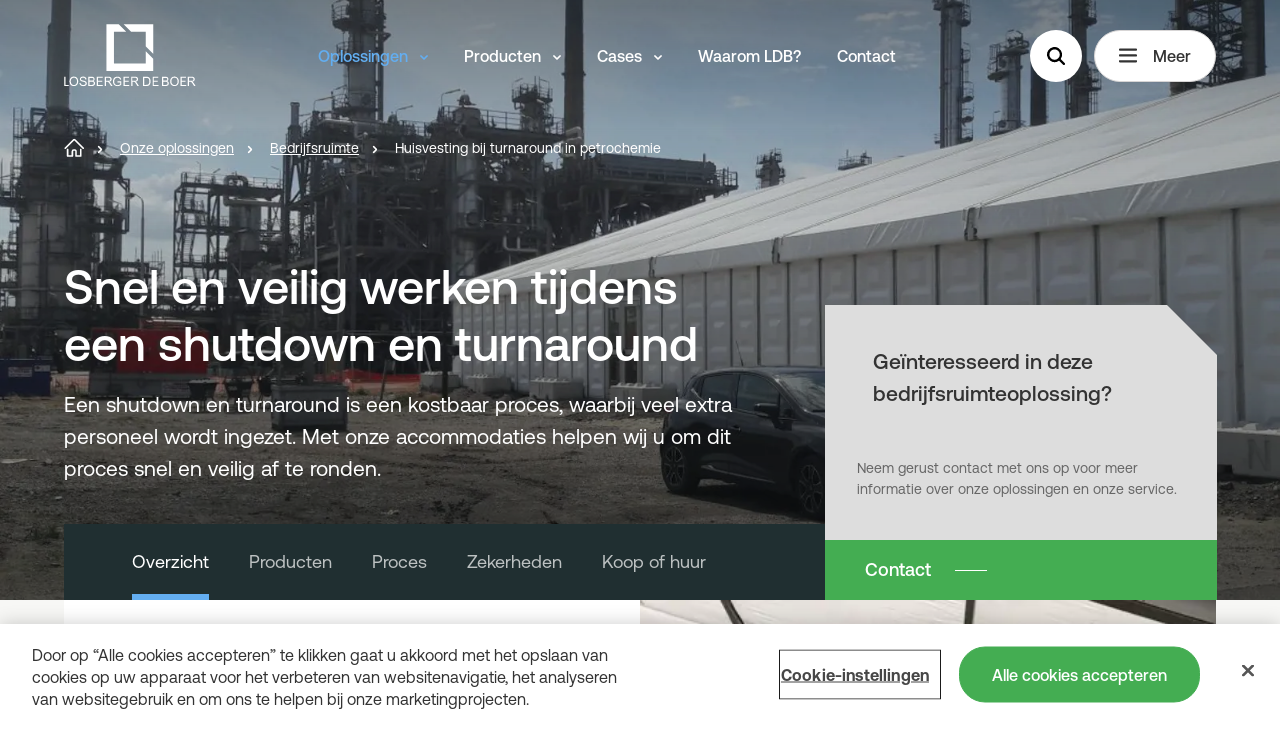

--- FILE ---
content_type: text/html; charset=utf-8
request_url: https://www.losbergerdeboer.com/nl/onze-oplossingen/bedrijfsruimte/huisvesting-bij-turnaround-in-petrochemie/
body_size: 66877
content:
<!doctype html>
<html lang="nl">
<head>
    <meta charset="UTF-8">
    <meta name="viewport" content="width=device-width, initial-scale=1.0">
    <meta http-equiv="X-UA-Compatible" content="ie=edge">
    <title>Petrochemie &#x2013; huisvesting bij turnaround   | Losberger De Boer</title>

    <link rel="preconnect" href="https://www.google.com">
    <link rel="preconnect" href="https://www.gstatic.com" crossorigin>
    <link rel="preconnect" href="https://googletagmanager.com">

    <script>
    window.dataLayer = window.dataLayer || [];

    function gtag(){dataLayer.push(arguments);}
    gtag("consent", "default", {
        ad_personalization: "denied",
        ad_storage: "denied",
        ad_user_data: "denied",
        analytics_storage: "denied",
        functionality_storage: "denied",
        personalization_storage: "denied",
        security_storage: "granted",
        wait_for_update: 500
    });
    gtag("set", "ads_data_redaction", true);
    gtag("set", "url_passthrough", true);
</script>

<!-- Google Tag Manager -->
<script>
    (function (w, d, s, l, i) {
        w[l] = w[l] || []; w[l].push({
            'gtm.start':
                new Date().getTime(), event: 'gtm.js'
        }); var f = d.getElementsByTagName(s)[0],
            j = d.createElement(s), dl = l != 'dataLayer' ? '&l=' + l : ''; j.async = true; j.src =
                'https://www.googletagmanager.com/gtm.js?id=' + i + dl; f.parentNode.insertBefore(j, f);
    })(window, document, 'script', 'dataLayer', 'GTM-5JH8LV8');
</script>
<!-- End Google Tag Manager -->
    
<script src="https://cdn.cookielaw.org/scripttemplates/otSDKStub.js" type="text/javascript" charset="UTF-8" data-document-language="true" data-domain-script="0199be50-475f-7e51-9f60-b6a63aabfc4d"></script>
<script type="text/javascript">
    function OptanonWrapper() { }
</script>
    <script>
        var validationMessages = {
            "missingValue": {
                "checkbox": "Dit veld is verplicht.",
                "radio": "Selecteer een waarde.",
                "select": "Selecteer een waarde.",
                "select-multiple": "Selecteer minstens een waarde.",
                "default": "Dit veld dient ingevuld te worden."
            },
            "patternMismatch": {
                "email": "Vul een geldig e-mailadres in.",
                "url": "Vul een URL in.",
                "number": "Vul een nummer in.",
                "color": "Vul dit veld in volgens het volgende formaat: #rrggbb",
                "date": "Gebruik het formaat JJJJ-MM-DD",
                "time": "Gebruik het 24-uurs tijdformaat, Bv. 23:00",
                "month": "Gebruik het formaat JJJJ-MM",
                "default": "Vul dit veld in volgens het gevraagde formaat."
            },
            "outOfRange": {
                "over": "Selecteer een waarde die niet meer is dan {max}.",
                "under": "Selecteer een waarde die niet lager is dan {min}."
            },
            "wrongLength": {
                "over": "Kort deze tekst in tot niet meer dan {maxLength} tekens. U gebruikt momenteel {length} tekens.",
                "under": "Verleng deze tekst tot {minLength} tekens of meer. U gebruikt momenteel {length} tekens."
            },
            "checkboxAny": "Selecteer minstens een optie."
        }
    </script>
    <link rel='stylesheet' type='text/css' data-f-resource='EPiServerForms.css' href='/Util/EPiServer.Forms/EPiServerForms.css' />
<script>
!function(T,l,y){var S=T.location,k="script",D="instrumentationKey",C="ingestionendpoint",I="disableExceptionTracking",E="ai.device.",b="toLowerCase",w="crossOrigin",N="POST",e="appInsightsSDK",t=y.name||"appInsights";(y.name||T[e])&&(T[e]=t);var n=T[t]||function(d){var g=!1,f=!1,m={initialize:!0,queue:[],sv:"5",version:2,config:d};function v(e,t){var n={},a="Browser";return n[E+"id"]=a[b](),n[E+"type"]=a,n["ai.operation.name"]=S&&S.pathname||"_unknown_",n["ai.internal.sdkVersion"]="javascript:snippet_"+(m.sv||m.version),{time:function(){var e=new Date;function t(e){var t=""+e;return 1===t.length&&(t="0"+t),t}return e.getUTCFullYear()+"-"+t(1+e.getUTCMonth())+"-"+t(e.getUTCDate())+"T"+t(e.getUTCHours())+":"+t(e.getUTCMinutes())+":"+t(e.getUTCSeconds())+"."+((e.getUTCMilliseconds()/1e3).toFixed(3)+"").slice(2,5)+"Z"}(),iKey:e,name:"Microsoft.ApplicationInsights."+e.replace(/-/g,"")+"."+t,sampleRate:100,tags:n,data:{baseData:{ver:2}}}}var h=d.url||y.src;if(h){function a(e){var t,n,a,i,r,o,s,c,u,p,l;g=!0,m.queue=[],f||(f=!0,t=h,s=function(){var e={},t=d.connectionString;if(t)for(var n=t.split(";"),a=0;a<n.length;a++){var i=n[a].split("=");2===i.length&&(e[i[0][b]()]=i[1])}if(!e[C]){var r=e.endpointsuffix,o=r?e.location:null;e[C]="https://"+(o?o+".":"")+"dc."+(r||"services.visualstudio.com")}return e}(),c=s[D]||d[D]||"",u=s[C],p=u?u+"/v2/track":d.endpointUrl,(l=[]).push((n="SDK LOAD Failure: Failed to load Application Insights SDK script (See stack for details)",a=t,i=p,(o=(r=v(c,"Exception")).data).baseType="ExceptionData",o.baseData.exceptions=[{typeName:"SDKLoadFailed",message:n.replace(/\./g,"-"),hasFullStack:!1,stack:n+"\nSnippet failed to load ["+a+"] -- Telemetry is disabled\nHelp Link: https://go.microsoft.com/fwlink/?linkid=2128109\nHost: "+(S&&S.pathname||"_unknown_")+"\nEndpoint: "+i,parsedStack:[]}],r)),l.push(function(e,t,n,a){var i=v(c,"Message"),r=i.data;r.baseType="MessageData";var o=r.baseData;return o.message='AI (Internal): 99 message:"'+("SDK LOAD Failure: Failed to load Application Insights SDK script (See stack for details) ("+n+")").replace(/\"/g,"")+'"',o.properties={endpoint:a},i}(0,0,t,p)),function(e,t){if(JSON){var n=T.fetch;if(n&&!y.useXhr)n(t,{method:N,body:JSON.stringify(e),mode:"cors"});else if(XMLHttpRequest){var a=new XMLHttpRequest;a.open(N,t),a.setRequestHeader("Content-type","application/json"),a.send(JSON.stringify(e))}}}(l,p))}function i(e,t){f||setTimeout(function(){!t&&m.core||a()},500)}var e=function(){var n=l.createElement(k);n.src=h;var e=y[w];return!e&&""!==e||"undefined"==n[w]||(n[w]=e),n.onload=i,n.onerror=a,n.onreadystatechange=function(e,t){"loaded"!==n.readyState&&"complete"!==n.readyState||i(0,t)},n}();y.ld<0?l.getElementsByTagName("head")[0].appendChild(e):setTimeout(function(){l.getElementsByTagName(k)[0].parentNode.appendChild(e)},y.ld||0)}try{m.cookie=l.cookie}catch(p){}function t(e){for(;e.length;)!function(t){m[t]=function(){var e=arguments;g||m.queue.push(function(){m[t].apply(m,e)})}}(e.pop())}var n="track",r="TrackPage",o="TrackEvent";t([n+"Event",n+"PageView",n+"Exception",n+"Trace",n+"DependencyData",n+"Metric",n+"PageViewPerformance","start"+r,"stop"+r,"start"+o,"stop"+o,"addTelemetryInitializer","setAuthenticatedUserContext","clearAuthenticatedUserContext","flush"]),m.SeverityLevel={Verbose:0,Information:1,Warning:2,Error:3,Critical:4};var s=(d.extensionConfig||{}).ApplicationInsightsAnalytics||{};if(!0!==d[I]&&!0!==s[I]){var c="onerror";t(["_"+c]);var u=T[c];T[c]=function(e,t,n,a,i){var r=u&&u(e,t,n,a,i);return!0!==r&&m["_"+c]({message:e,url:t,lineNumber:n,columnNumber:a,error:i}),r},d.autoExceptionInstrumented=!0}return m}(y.cfg);function a(){y.onInit&&y.onInit(n)}(T[t]=n).queue&&0===n.queue.length?(n.queue.push(a),n.trackPageView({})):a()}(window,document,{src: "https://js.monitor.azure.com/scripts/b/ai.2.gbl.min.js", crossOrigin: "anonymous", cfg: {instrumentationKey: 'fe4f6772-3b3d-4250-a3f6-531a4e64ae23', disableCookiesUsage: false }});
</script>
<script>
var epi = epi||{}; epi.EPiServer = epi.EPiServer||{}; epi.EPiServer.Forms = epi.EPiServer.Forms||{};
                    epi.EPiServer.Forms.InjectFormOwnJQuery = true;epi.EPiServer.Forms.OriginalJQuery = typeof jQuery !== 'undefined' ? jQuery : undefined;
</script>

    <style>
        :root {
            --theme-color: #149ad5;
            --theme-color-adjusted: #63aef1;
            --theme-color-accessible: #1579ad;
        }
    </style>
    <link href="/static/css/main.min.css?v=20251203080638" rel="stylesheet" type="text/css" />

    <link rel="preload" href="/static/fonts/Aeonik-Regular.woff2" as="font" type="font/woff2" crossorigin>
    <link rel="preload" href="/static/fonts/Aeonik-Medium.woff2" as="font" type="font/woff2" crossorigin>
    <link rel="preload" href="/static/fonts/Aeonik-Bold.woff2" as="font" type="font/woff2" crossorigin>
    <link rel="preload" href="/static/fonts/PlayfairDisplay-Regular.woff2" as="font" type="font/woff2" crossorigin>

    <meta name="description" content="Tijdelijke structuren worden met veel succes ingezet als accommodatie en co&#246;rdinatieruimte tijdens een turnaround in de petrochemische industrie. ">
<meta name="keywords" content="Huisvesting bij turnaround in petrochemie">


<link href="https://www.losbergerdeboer.com/nl/onze-oplossingen/bedrijfsruimte/huisvesting-bij-turnaround-in-petrochemie/" rel="canonical" />
    <link rel="apple-touch-icon" sizes="180x180" href="/static/img/app/apple-touch-icon.png">
    <link rel="manifest" href="/manifest.json">
    <link rel="mask-icon" href="/static/img/app/safari-pinned-tab.svg" color="#5bbad5">
    <meta name="msapplication-TileColor" content="#98c924">
    <meta name="theme-color" content="#ffffff">

    <meta name="application-name" content="Losberger De Boer">
    <meta name="facebook-domain-verification" content="v8wb9xzfxrnwt0fugfrxlegwarq9nx" />

    <meta property="og:type" content="website">
    <meta property="og:site_name" content="Losberger De Boer">
    <meta property="og:title" content="Petrochemie &#x2013; huisvesting bij turnaround ">
    <meta property="og:description" content="Tijdelijke structuren worden met veel succes ingezet als accommodatie en co&#xF6;rdinatieruimte tijdens een turnaround in de petrochemische industrie. ">
    <meta property="og:image">
    <meta property="og:image:width" />
    <meta property="og:image:height" />



    <meta property="og:url" content="/nl/onze-oplossingen/bedrijfsruimte/huisvesting-bij-turnaround-in-petrochemie/" />
<link rel="alternate" hreflang="fr" href="https://www.losbergerdeboer.com/fr/nos-solutions/Solutions-pour-lindustrie/solutions-despaces-temporaires/" />
<link rel="alternate" hreflang="fr-be" href="https://www.losbergerdeboer.com/fr-be/nos-solutions/solutions-pour-lindustrie/hebergement-temporaire-en-periode-de-transition/" />
<link rel="alternate" hreflang="nl" href="https://www.losbergerdeboer.com/nl/onze-oplossingen/bedrijfsruimte/huisvesting-bij-turnaround-in-petrochemie/" />
<link rel="alternate" hreflang="nl-be" href="https://www.losbergerdeboer.com/nl-be/onze-oplossingen/commercial-space/huisvesting-bij-turnaround-in-petrochemie/" />
<link rel="alternate" hreflang="en-dz" href="https://www.losbergerdeboer.com/me/solutions/commercial-space/oil-gas-shutdown-facilities/" />
<link rel="alternate" hreflang="en-bh" href="https://www.losbergerdeboer.com/me/solutions/commercial-space/oil-gas-shutdown-facilities/" />
<link rel="alternate" hreflang="en-eg" href="https://www.losbergerdeboer.com/me/solutions/commercial-space/oil-gas-shutdown-facilities/" />
<link rel="alternate" hreflang="en-jo" href="https://www.losbergerdeboer.com/me/solutions/commercial-space/oil-gas-shutdown-facilities/" />
<link rel="alternate" hreflang="en-kw" href="https://www.losbergerdeboer.com/me/solutions/commercial-space/oil-gas-shutdown-facilities/" />
<link rel="alternate" hreflang="en-lb" href="https://www.losbergerdeboer.com/me/solutions/commercial-space/oil-gas-shutdown-facilities/" />
<link rel="alternate" hreflang="en-ma" href="https://www.losbergerdeboer.com/me/solutions/commercial-space/oil-gas-shutdown-facilities/" />
<link rel="alternate" hreflang="en-om" href="https://www.losbergerdeboer.com/me/solutions/commercial-space/oil-gas-shutdown-facilities/" />
<link rel="alternate" hreflang="en-qa" href="https://www.losbergerdeboer.com/me/solutions/commercial-space/oil-gas-shutdown-facilities/" />
<link rel="alternate" hreflang="en-sa" href="https://www.losbergerdeboer.com/me/solutions/commercial-space/oil-gas-shutdown-facilities/" />
<link rel="alternate" hreflang="en-tn" href="https://www.losbergerdeboer.com/me/solutions/commercial-space/oil-gas-shutdown-facilities/" />
<link rel="alternate" hreflang="en-tr" href="https://www.losbergerdeboer.com/me/solutions/commercial-space/oil-gas-shutdown-facilities/" />
<link rel="alternate" hreflang="en-ae" href="https://www.losbergerdeboer.com/me/solutions/commercial-space/oil-gas-shutdown-facilities/" />
<link rel="alternate" hreflang="en-ua" href="https://www.losbergerdeboer.com/me/solutions/commercial-space/oil-gas-shutdown-facilities/" />
<link rel="alternate" hreflang="en-by" href="https://www.losbergerdeboer.com/me/solutions/commercial-space/oil-gas-shutdown-facilities/" />
<link rel="alternate" hreflang="en-kz" href="https://www.losbergerdeboer.com/me/solutions/commercial-space/oil-gas-shutdown-facilities/" />
<link rel="alternate" hreflang="en-uz" href="https://www.losbergerdeboer.com/me/solutions/commercial-space/oil-gas-shutdown-facilities/" />
<link rel="alternate" hreflang="en-ge" href="https://www.losbergerdeboer.com/me/solutions/commercial-space/oil-gas-shutdown-facilities/" />
<link rel="alternate" hreflang="en-az" href="https://www.losbergerdeboer.com/me/solutions/commercial-space/oil-gas-shutdown-facilities/" />
<link rel="alternate" hreflang="en-ru" href="https://www.losbergerdeboer.com/me/solutions/commercial-space/oil-gas-shutdown-facilities/" />
<link rel="alternate" hreflang="es" href="https://www.losbergerdeboer.com/es/soluciones/soluciones-de-negocio/soluciones-de-espacio-para-industria/" />
<link rel="alternate" hreflang="en-us" href="https://www.losbergerdeboer.com/us/solutions/commercial-space/temporary-housing-during-turnaround/" />
<link rel="alternate" hreflang="en-gb" href="https://www.losbergerdeboer.com/uk/solutions/commercial-space/Turnaround_Shutdown_Facilities/" />
<link rel="alternate" hreflang="de-de" href="https://www.losbergerdeboer.com/de/Loesungen/industrie-und-gewerbe/wartungshallen/" />
<link rel="alternate" hreflang="de-at" href="https://www.losbergerdeboer.com/de/Loesungen/industrie-und-gewerbe/wartungshallen/" />
<link rel="alternate" hreflang="de-ch" href="https://www.losbergerdeboer.com/de/Loesungen/industrie-und-gewerbe/wartungshallen/" />
<link rel="alternate" hreflang="zh-cn" href="https://www.losbergerdeboer.com.cn/Solutions/commercial-space/temporary-housing-during-turnaround/" />
<link rel="alternate" hreflang="x-default" href="https://www.losbergerdeboer.com/global/solutions/commercial-space/temporary-housing-during-turnaround/" />


    
</head>
<body>
    <!-- Google Tag Manager (noscript) -->
    <noscript><iframe src="https://www.googletagmanager.com/ns.html?id=GTM-5JH8LV8"
    height="0" width="0" style="display:none;visibility:hidden"></iframe></noscript>
    <!-- End Google Tag Manager (noscript) -->

    <a href="#main-content" class="visually-hidden-focusable">Naar hoofdinhoud</a>

    <svg style="width:0;height:0;position:absolute;" aria-hidden="true" focusable="false">
    <defs>
        <symbol id="icon-arrow" width="100%" height="100%" viewBox="0 0 23 18" xmlns="http://www.w3.org/2000/svg">
            <path d="M12.226.845l-.124.17a1.76 1.76 0 00.278 2.225l4.52 3.974-14.539.002A1.76 1.76 0 00.6 8.976l.01.191a1.761 1.761 0 001.751 1.568h14.538l-4.5 3.958c-.732.589-.85 1.697-.238 2.453.611.756 1.719.874 2.476.263l7.547-6.633c.518-.455.814-1.11.816-1.798a2.409 2.409 0 00-.814-1.802L14.725.616a1.77 1.77 0 00-2.36.078l-.14.15z" fill-rule="evenodd"/>
        </symbol>
        <symbol id="icon-baidu" width="100%" height="100%" viewBox="0 0 28 28" xmlns="http://www.w3.org/2000/svg">
            <path d="M14 0C6.268 0 0 6.268 0 14s6.268 14 14 14 14-6.268 14-14S21.732 0 14 0zm.986 7.353c.127-1.176 1.532-2.978 2.658-2.718 1.12.255 2.145 1.745 1.938 3.025-.203 1.283-1.22 2.975-2.807 2.767-1.585-.202-1.943-1.637-1.789-3.074zm-3.32-3.23c1.185 0 2.143 1.363 2.143 3.051 0 1.687-.958 3.053-2.143 3.053-1.186 0-2.147-1.366-2.147-3.053 0-1.688.96-3.051 2.147-3.051zM4.973 11.35s.254-2.511 1.992-2.666c1.38-.121 2.399 1.39 2.504 2.256.063.562.356 3.13-1.79 3.592-2.144.462-2.941-2.02-2.706-3.182zm16.35 10.822c-1.174 2.77-5.468 1.33-5.468 1.33s-1.583-.51-3.424-.1c-1.837.41-3.42.256-3.42.256s-2.15.052-2.762-2.666c-.612-2.719 2.144-4.208 2.35-4.46.205-.26 1.634-1.232 2.553-2.771.922-1.536 3.68-2.768 5.623.256 1.431 2.052 3.884 3.949 3.884 3.949s1.838 1.437.663 4.206zm-.358-6.309c-2.353.052-2.451-1.59-2.451-2.767 0-1.232.25-2.977 2.145-2.977 1.891 0 2.399 1.849 2.399 2.462 0 .618.258 3.23-2.093 3.282z"/>
        </symbol>
        <symbol id="icon-bulb" width="100%" height="100%" viewBox="0 0 28 30" xmlns="http://www.w3.org/2000/svg">
            <path d="M14.016 4.91a9.242 9.242 0 019.075 9.078 8.91 8.91 0 01-4.545 7.886v4.853a2.728 2.728 0 01-2.683 2.727h-3.681a2.728 2.728 0 01-2.727-2.682v-.045l-.002-4.853a8.911 8.911 0 01-4.544-7.885 9.24 9.24 0 019.075-9.08zm2.71 20.908h-5.453v.91c0 .496.399.9.893.908h3.652c.497 0 .9-.399.91-.893l-.001-.925zm-5.453-3.636V24h5.454v-1.818h-5.454zM13.99 6.727l-.094.003a7.421 7.421 0 00-7.17 7.286 7.091 7.091 0 003.72 6.33l.034.018h.792v-3.637h-.91a2.728 2.728 0 01-2.726-2.682V14a2.728 2.728 0 015.454-.045V14.91h1.818V14a2.728 2.728 0 012.682-2.727h.045a2.728 2.728 0 01.045 5.454h-.954v3.637h.792l.034-.018a7.09 7.09 0 003.72-6.248v-.082a7.423 7.423 0 00-7.29-7.289h.008zm.918 10h-1.818v3.637h1.818v-3.637zM3.091 13.091a.91.91 0 01.016 1.818H1.273a.91.91 0 01-.016-1.818h1.834zm23.636 0a.91.91 0 01.016 1.818h-1.834a.91.91 0 01-.016-1.818h1.834zm-16.348 0h-.015a.91.91 0 00-.016 1.818h.925V14c0-.496-.4-.9-.894-.909zm7.257 0c-.496 0-.9.399-.909.893v.925h.91c.496 0 .9-.399.908-.893V14a.91.91 0 00-.909-.91zM4.617 4.24l.013.013 1.333 1.28a.91.91 0 01-1.247 1.324l-.013-.012L3.37 5.565a.91.91 0 011.247-1.323zm20.039.038a.91.91 0 01-.014 1.274l-.012.012-1.333 1.28a.91.91 0 01-1.273-1.298l.013-.012 1.333-1.281a.91.91 0 011.286.025zM14 .364c.497 0 .9.398.909.893v1.834a.91.91 0 01-1.818.016V1.273A.91.91 0 0114 .363z" />
        </symbol>
        <symbol id="icon-calendar" width="100%" height="100%" viewBox="0 0 34 35" xmlns="http://www.w3.org/2000/svg">
            <path d="M24.371.41a1.2 1.2 0 011.19 1.038l.01.163v3.01h5.116a3.306 3.306 0 013.3 3.118l.005.187v23.158a3.306 3.306 0 01-3.305 3.305H3.319a3.306 3.306 0 01-3.306-3.305V7.926A3.306 3.306 0 013.32 4.621h5.115V1.61a1.2 1.2 0 012.39-.163l.01.163v3.01H23.17l.001-3.01a1.2 1.2 0 011.2-1.2zm7.22 15.032H2.413v15.642c0 .461.346.842.792.898l.114.007h27.368c.5 0 .905-.405.905-.905V15.442zM8.434 7.02H3.32c-.5 0-.906.406-.906.905v5.116h29.178l.001-5.116a.906.906 0 00-.792-.898l-.113-.007H25.57l.001 1.958a1.2 1.2 0 01-2.389.163l-.01-.163-.002-1.958H10.834v1.958a1.2 1.2 0 01-2.389.163l-.01-.163V7.02z" fill-rule="evenodd"/>
        </symbol>
        <symbol id="icon-check" width="100%" height="100%" viewBox="0 0 34 26" xmlns="http://www.w3.org/2000/svg">
            <path d="M.634 13.728l2.845-3.62a.716.716 0 011.02-.109l9.141 7.567L28.842.924a.716.716 0 011.007-.05l3.407 3.056a.716.716 0 01.045 1.022L14.471 25.11a.716.716 0 01-.977.065L.743 14.724a.716.716 0 01-.11-.996z" fill-rule="evenodd"/>
        </symbol>
        <symbol id="icon-chevron" width="100%" height="100%" viewBox="0 0 10 6" xmlns="http://www.w3.org/2000/svg">
            <path d="M.105 1.376L4.68 5.859c.17.182.45.188.628.014l.013-.014 4.574-4.483a.43.43 0 00-.034-.597L9.852.77 9.08.104a.42.42 0 00-.6.047l-3.4 3.192a.102.102 0 01-.159 0L1.52.15A.42.42 0 00.921.104L.149.77a.427.427 0 00-.044.606z" fill-rule="evenodd"/>
        </symbol>
        <symbol id="icon-close" width="100%" height="100%" viewBox="0 0 23 23" xmlns="http://www.w3.org/2000/svg">
            <path d="M3.844 1.164L11.8 9.122l7.957-7.958a1.258 1.258 0 011.779.008l.893.893c.493.493.496 1.29.008 1.779L14.48 11.8l7.958 7.957a1.258 1.258 0 01-.008 1.779l-.893.893a1.258 1.258 0 01-1.779.008l-7.957-7.958-7.957 7.958a1.258 1.258 0 01-1.779-.008l-.893-.893a1.258 1.258 0 01-.008-1.779l7.958-7.957-7.958-7.957a1.258 1.258 0 01.008-1.779l.893-.893a1.258 1.258 0 011.779-.008z" fill-rule="evenodd"/>
        </symbol>
        <symbol id="icon-crown" width="100%" height="100%" viewBox="0 0 22 22" xmlns="http://www.w3.org/2000/svg">
            <path d="M10.886.254a.657.657 0 00-.553.303l-.046.084-3.335 7.511-5.7-3.27-.1-.05a.657.657 0 00-.899.613l.01.107 1.729 10.377-.307.177a2.926 2.926 0 001.31 5.41l.18.007h15.413l.18-.007a2.927 2.927 0 001.332-5.409l-.157-.09-.159-.085 1.729-10.367.01-.1a.657.657 0 00-.889-.638l-.098.047-5.715 3.266L11.493.656l-.047-.09a.657.657 0 00-.56-.312zM7.852 9.34l3.035-6.813 3.023 6.8.043.083a.656.656 0 00.792.279l.1-.047 5.146-2.943-1.497 8.974H3.28L1.782 6.699l5.13 2.934.099.048a.655.655 0 00.788-.245l.053-.096zm2.377 2.454c0-.876 1.315-.876 1.315 0s-1.315.876-1.315 0zm-4.536.907c0-.876 1.315-.876 1.315 0s-1.315.876-1.315 0zm10.387 0c0-.876-1.315-.876-1.315 0s1.315.876 1.315 0zm4.129 5.897c0-.89-.722-1.611-1.611-1.611H3.175l-.146.007A1.611 1.611 0 003.02 20.2l.143.007h15.435l.147-.006a1.611 1.611 0 001.464-1.604z" fill-rule="evenodd"/>
        </symbol>
        <symbol id="icon-diploma" width="100%" height="100%" viewBox="0 0 40 39" xmlns="http://www.w3.org/2000/svg">
            <path d="M10.668 21.776a1.2 1.2 0 01-.113 1.563l-.134.116-6.713 4.987a1.201 1.201 0 00-.288 1.672l.063.08.07.077 5.577 5.577a1.199 1.199 0 001.696 0l.072-.078 5.046-6.79a1.2 1.2 0 012.022 1.28l-.095.15-4.956 6.671a3.598 3.598 0 01-5.265.665l-.217-.2-5.577-5.578a3.633 3.633 0 01-.394-.466c-1.095-1.55-.795-3.666.626-4.84L2.3 26.5l6.69-4.971a1.2 1.2 0 011.68.247zM20 12.2a7.2 7.2 0 017.2 7.238l10.298 7.387c.9.646.51 2.028-.53 2.164l-.17.011h-7.2l.001 7.2c0 1.108-1.35 1.597-2.067.831l-.108-.131-7.388-10.301-.036.001a7.2 7.2 0 01-7.195-6.957l-.004-.243A7.2 7.2 0 0120 12.2zm6.702 9.834a7.223 7.223 0 01-4.069 4.07l4.566 6.364V27.8a1.2 1.2 0 011.037-1.189l.163-.01h4.668zM20 14.6a4.8 4.8 0 100 9.6 4.8 4.8 0 000-9.6zM32.35 1.054l.217.2 5.577 5.577c.144.143.275.299.394.466 1.095 1.549.795 3.665-.626 4.84l-.211.162-6.69 4.97a1.2 1.2 0 01-1.566-1.81l.134-.116 6.713-4.987c.54-.383.669-1.132.288-1.671l-.063-.081-.07-.076-5.577-5.576a1.2 1.2 0 00-1.696-.002l-.072.079-5.046 6.79a1.2 1.2 0 01-2.022-1.281l.095-.15 4.956-6.67a3.6 3.6 0 015.265-.663z" fill-rule="evenodd"/>
        </symbol>
        <symbol id="icon-directions" width="100%" height="100%" viewBox="0 0 22 27" xmlns="http://www.w3.org/2000/svg">
            <path d="M11 0c5.97 0 10.846 4.767 10.997 10.742l.003.273c0 4.197-1.61 7.87-4.36 11.009a22.958 22.958 0 01-5.803 4.754 1.692 1.692 0 01-1.676 0 22.936 22.936 0 01-5.802-4.754C1.61 18.886 0 15.212 0 11.015 0 4.931 4.924 0 11 0zm0 1.695c-5.141 0-9.308 4.172-9.308 9.32 0 3.75 1.443 7.042 3.94 9.892a21.287 21.287 0 005.367 4.398l.351-.205a21.36 21.36 0 005.018-4.194c2.497-2.849 3.94-6.141 3.94-9.88l-.003-.252C20.177 5.73 16.05 1.694 11 1.694zm4.597 4.433a.847.847 0 011.014 1.016l-1.795 7.79a.894.894 0 01-.053.16l-.016.034a.678.678 0 01-.038.068c-.005.007-.01.013-.013.02a.625.625 0 01-.105.128.823.823 0 01-.124.102l-.03.019a.636.636 0 01-.061.035l-.032.015a.831.831 0 01-.162.054l.095-.027a.863.863 0 01-.024.008l-.07.02-7.78 1.797A.847.847 0 015.39 16.35l1.795-7.79a.872.872 0 01.054-.162l.015-.032a.655.655 0 01.035-.063l.02-.029a.597.597 0 01.07-.09.669.669 0 01.11-.103.602.602 0 01.043-.032l.037-.023a.61.61 0 01.057-.032l.024-.011a.832.832 0 01.169-.058l-.094.027a.864.864 0 01.023-.008l.07-.02zm-7.108 4.303l-1.148 4.98 4.973-1.15-3.825-3.83zm6.17-2.348l-4.974 1.15 3.825 3.83 1.148-4.98z" fill-rule="evenodd"/>
        </symbol>
        <symbol id="icon-email" width="100%" height="100%" viewBox="0 0 40 27" xmlns="http://www.w3.org/2000/svg">
            <path d="M35.6.2a3.6 3.6 0 013.6 3.6V23a3.6 3.6 0 01-3.6 3.6H4.4A3.6 3.6 0 01.8 23V3.8A3.6 3.6 0 014.4.2zm1.2 3.899l-8.986 6.197 5 4.623a1.2 1.2 0 01-1.49 1.873l-.139-.11-5.397-4.99-2.92 2.014a5.05 5.05 0 01-5.444.188l-.292-.188-2.921-2.014-5.396 4.99a1.2 1.2 0 01-1.751-1.633l.121-.13 5-4.623-8.986-6.197L3.2 23c0 .62.473 1.132 1.077 1.194l.123.006h31.2a1.2 1.2 0 001.2-1.2V4.099zm-2.053-1.5H5.252l13.242 9.132a2.65 2.65 0 002.798.133l.214-.133 13.241-9.132z" fill-rule="evenodd"/>
        </symbol>
        <symbol id="icon-facebook" width="100%" height="100%" viewBox="0 0 13 23" xmlns="http://www.w3.org/2000/svg">
            <path d="M12.26 7.01H8V5.1A1 1 0 019 4h3V0H7.67C3.74 0 3 3 3 4.86v2.15H0v4h3v11.5h5v-11.5h3.85l.41-4z" fill-rule="evenodd"/>
        </symbol>
        <symbol id="icon-filter" width="100%" height="100%" viewBox="0 0 42 42" xmlns="http://www.w3.org/2000/svg">
            <path d="M37.421.853a3.727 3.727 0 013.726 3.726V37.42a3.727 3.727 0 01-3.726 3.726H4.58a3.727 3.727 0 01-3.726-3.726V4.58A3.727 3.727 0 014.579.853zm0 2.4H4.58c-.732 0-1.326.594-1.326 1.326V37.42c0 .732.594 1.326 1.326 1.326H37.42c.732 0 1.326-.594 1.326-1.326V4.58c0-.732-.594-1.326-1.326-1.326zM27.316 8.457a1.2 1.2 0 011.189 1.037l.01.163.002 9.05a4.99 4.99 0 010 9.689l-.001 3.998a1.2 1.2 0 01-2.39.163l-.01-.163v-3.998a4.988 4.988 0 010-9.683V9.657a1.2 1.2 0 011.2-1.2zm-12.632 0a4.989 4.989 0 014.99 4.99 4.985 4.985 0 01-3.79 4.837v14.11a1.2 1.2 0 01-2.389.163l-.01-.163V18.29a4.991 4.991 0 011.2-9.834zm12.632 12.505l-.179.006a2.589 2.589 0 10.179-.006zM14.684 10.857a2.589 2.589 0 00-2.59 2.59c0 1.364 1.059 2.491 2.371 2.58l.22.009a2.589 2.589 0 100-5.18z" fill-rule="evenodd"/>
        </symbol>
        <symbol id="icon-globe" width="100%" height="100%" viewBox="0 0 26 26" xmlns="http://www.w3.org/2000/svg">
            <path d="M25.331 10.439a.75.75 0 11-1.468.305 11.06 11.06 0 00-1.767-4.1h-3.423c.168.772.288 1.556.358 2.347a.75.75 0 01-1.494.132 17.174 17.174 0 00-.403-2.479H8.9a27.797 27.797 0 00-.64 4.816h5.53a.75.75 0 01.101 1.494l-.102.007H8.224V13c0 1.673.13 3.289.37 4.777h3.617a.75.75 0 01.101 1.492l-.101.007-3.329.002c.415 1.842 1.01 3.42 1.735 4.568 1.47.324 3.03.352 4.6.032a.75.75 0 01.3 1.47C8.7 26.737 2.045 22.34.654 15.522-.7 8.887 3.43 2.407 9.939.783a13.479 13.479 0 01.54-.122c6.8-1.387 13.44 2.984 14.852 9.778zm-5.226 1.1a5.487 5.487 0 015.487 5.486c0 1.754-1.54 4.39-3.783 7.34l-.49.636a1.541 1.541 0 01-2.427 0c-2.51-3.212-4.274-6.097-4.274-7.976a5.487 5.487 0 015.487-5.487zm0 1.5a3.987 3.987 0 00-3.987 3.986c0 1.384 1.705 4.172 3.96 7.056l.02.01a.039.039 0 00.039-.014c2.247-2.874 3.955-5.668 3.955-7.052a3.987 3.987 0 00-3.987-3.987zM7.347 19.276H3.84a11.138 11.138 0 004.733 3.906c-.505-1.129-.919-2.45-1.226-3.906zm12.758-3.396l.125.006a1.145 1.145 0 11-.25 0l.125-.006zM6.723 12.96H1.898c-.002.746.071 1.502.226 2.262.185.903.474 1.757.852 2.554h4.1A31.861 31.861 0 016.723 13l-.001-.04zm.64-6.317h-3.46a11.106 11.106 0 00-1.898 4.817l4.754-.001c.078-1.701.286-3.329.605-4.816zM8.57 2.826l-.224.1A11.039 11.039 0 005.16 5.146l2.576-.001c.24-.838.518-1.615.832-2.318zm2.21-.695l-.17.036c-.505.803-.947 1.814-1.308 2.977h7.401a17.17 17.17 0 00-1.336-2.985 11.078 11.078 0 00-4.587-.028zm6.605.678l.025.053c.34.742.63 1.504.87 2.283h2.555a11.157 11.157 0 00-3.45-2.336z" fill-rule="evenodd"/>
        </symbol>
        <symbol id="icon-handshake" width="100%" height="100%" viewBox="0 0 26 26" xmlns="http://www.w3.org/2000/svg">
            <path d="M13 .2c5.561 0 10.294 3.547 12.06 8.501l.013.035c.47 1.334.727 2.769.727 4.264 0 7.069-5.731 12.8-12.8 12.8-5.561 0-10.294-3.547-12.06-8.501l-.013-.035A12.784 12.784 0 01.2 13C.2 5.931 5.931.2 13 .2zM2.878 17.8A11.201 11.201 0 0013 24.2c4.468 0 8.325-2.616 10.122-6.4l-1.599-.001c-1.026.055-1.915-.667-2.094-1.691l-3.969.792-3.018 2.494a1.685 1.685 0 01-2.225-.07l-.038-.038L7.183 17h-.985c-.359.48-.92.79-1.534.802L4.52 17.8zm7.114-8.928l-.13.042L6.6 10.302l-.002 5.097.855.001a.8.8 0 01.398.106l.088.058 3.252 2.481.114.106a.085.085 0 00.089.025l.029-.016 3.103-2.565a.798.798 0 01.13-.107l1.31-1.08.025-.028.028-.062-2.125-2.362-.398.168a2.315 2.315 0 01-1.829-.025 2.37 2.37 0 01-1.253-1.327 2.415 2.415 0 01.066-1.907 1.06 1.06 0 00-.488.007zm-7.728.927A11.201 11.201 0 001.8 13c0 1.112.162 2.186.464 3.2l2.3.001c.2.011.374-.121.423-.277L5 15.857l.001-5.666c-.012-.204-.168-.365-.393-.389L4.52 9.8zm21.472.001l-2.3-.001-.077.004a.805.805 0 01-.19.076.37.37 0 00-.156.196l-.013.067-.001 5.667c.012.204.168.365.393.389l.088.002h2.256c.302-1.014.464-2.088.464-3.2s-.162-2.186-.464-3.2zm-8.928-1.888l-.128.058-2.391 1.192a.83.83 0 00-.38 1.04c.073.194.22.351.41.436a.718.718 0 00.451.045l.108-.035L15.29 9.63a.8.8 0 01.72 1.425l-.097.05-.459.193 1.793 1.996c.357.46.44 1.049.272 1.566l1.882-.377.001-4.388c.015-.243.073-.474.164-.685l-3.824-1.507c-.3-.113-.63-.11-.933.01zM13 1.8A11.201 11.201 0 002.878 8.2l1.599.001a1.99 1.99 0 011.547.609l3.227-1.375a2.71 2.71 0 012.455.23l2.249-1.121a2.894 2.894 0 012.165-.2l.196.065 4.652 1.832c.12-.026.243-.04.368-.043l.144.002h1.642A11.201 11.201 0 0013 1.8z" />
        </symbol>
        <symbol id="icon-helmet" width="100%" height="100%" viewBox="0 0 30 27" xmlns="http://www.w3.org/2000/svg">
            <path d="M24.733 18.651l-1.4 1.868a4.67 4.67 0 01-3.49 1.86l-.243.006h-8.4a3.733 3.733 0 01-7.461.199l-.006-.199v-3.733A3.733 3.733 0 01.995 12.38a10.767 10.767 0 017.29-9.042l3.682-2.76a2.798 2.798 0 011.788-.576c6.762.121 12.203 5.551 12.374 12.277l.004.306v4.2h2.8a.933.933 0 01.11 1.86l-.11.007-4.2-.001zm-2.333 0H5.6v3.734a1.866 1.866 0 003.728.146l.005-.146v-.933c0-.479.36-.873.825-.927l.109-.006H19.6c.818 0 1.592-.358 2.122-.974l.118-.146.56-.748zM13.707 1.868a.941.941 0 00-.501.124l-.112.074-.975.73a10.742 10.742 0 018.29 4.514.933.933 0 01-1.522 1.08 8.874 8.874 0 00-7.218-3.738 8.9 8.9 0 00-8.567 6.587c.142-.025.286-.04.433-.049l.198-.005h11.2a.933.933 0 01.11 1.86l-.11.007h-11.2a1.86 1.86 0 00-1.241.474 1.866 1.866 0 001.096 3.253l.145.006h20.533v-4.198c-.008-5.848-4.697-10.614-10.56-10.72z"/>
        </symbol>
        <symbol id="icon-home" width="100%" height="100%" viewBox="0 0 40 37" xmlns="http://www.w3.org/2000/svg">
            <path d="M33.6 19.806a1.6 1.6 0 011.59 1.413l.01.187v13.2a1.6 1.6 0 01-1.413 1.589l-.187.01H24a1.6 1.6 0 01-1.59-1.413l-.01-.186v-9.6a.801.801 0 00-.656-.787l-.144-.013h-2.4a.801.801 0 00-.787.656l-.013.144v9.6a1.6 1.6 0 01-1.413 1.589l-.187.01H7.2a1.6 1.6 0 01-1.59-1.413l-.01-.186v-13.2a1.6 1.6 0 013.19-.187l.01.187v11.6h6.4v-8a4.001 4.001 0 013.737-3.992l.263-.008h2.4a4.001 4.001 0 013.991 3.737l.009.263v8H32v-11.6a1.6 1.6 0 011.413-1.59l.187-.01zM23.018 1.376l.211.196 16.302 16.302a1.6 1.6 0 01-2.112 2.396l-.15-.133L20.966 3.834l-.111-.093a.8.8 0 00-.91.001l-.111.093L3.53 20.137a1.6 1.6 0 01-2.395-2.112l.133-.15L17.57 1.571a4 4 0 015.447-.196z" fill-rule="evenodd"/>
        </symbol>
        <symbol id="icon-instagram" width="100%" height="100%" viewBox="0 0 22 22" xmlns="http://www.w3.org/2000/svg">
            <path d="M11 0c2.988 0 3.363.013 4.536.066 1.17.052 1.97.24 2.67.511a5.45 5.45 0 011.948 1.27c.61.612.987 1.226 1.268 1.948.272.7.459 1.498.513 2.672C21.987 7.64 22 8.013 22 11c0 2.987-.013 3.362-.066 4.535-.052 1.17-.241 1.97-.511 2.67a5.45 5.45 0 01-1.27 1.948 5.401 5.401 0 01-1.949 1.268c-.7.272-1.498.459-2.671.513-1.173.052-1.546.065-4.534.065-2.988 0-3.363-.013-4.536-.066-1.17-.052-1.97-.24-2.67-.511a5.45 5.45 0 01-1.948-1.27 5.401 5.401 0 01-1.268-1.948c-.272-.7-.459-1.498-.513-2.672C.014 14.363 0 13.988 0 11c0-2.987.013-3.362.066-4.535.052-1.17.241-1.97.511-2.67a5.45 5.45 0 011.27-1.948A5.401 5.401 0 013.796.578C4.496.306 5.294.12 6.467.065 7.637.014 8.011 0 11 0zm0 1.982c-2.938 0-3.285.01-4.445.063-1.073.05-1.655.23-2.043.38-.513.2-.88.438-1.264.822a3.41 3.41 0 00-.823 1.265c-.15.387-.33.97-.379 2.043-.052 1.16-.063 1.508-.063 4.444 0 2.938.01 3.286.063 4.445.05 1.073.228 1.655.38 2.043.198.513.437.88.822 1.264.385.385.75.624 1.264.823.388.15.97.33 2.043.379 1.16.052 1.509.063 4.445.063 2.938 0 3.285-.01 4.445-.063 1.073-.05 1.655-.228 2.043-.38.513-.198.88-.437 1.264-.822a3.41 3.41 0 00.823-1.264c.15-.388.33-.97.379-2.043.052-1.16.063-1.508.063-4.445 0-2.937-.01-3.285-.063-4.444-.05-1.073-.228-1.656-.38-2.043a3.402 3.402 0 00-.822-1.265 3.411 3.411 0 00-1.264-.822c-.388-.15-.97-.33-2.043-.38-1.16-.051-1.509-.062-4.445-.062v-.001zm0 3.369a5.649 5.649 0 110 11.297 5.649 5.649 0 010-11.297zm0 9.315a3.667 3.667 0 100-7.333 3.667 3.667 0 000 7.333zm7.192-9.538a1.32 1.32 0 11-2.64 0 1.32 1.32 0 012.64 0z" fill-rule="evenodd"/>
        </symbol>
        <symbol id="icon-iqiyi" width="100%" height="100%" viewBox="0 0 28 28" xmlns="http://www.w3.org/2000/svg">
            <path d="M13.87 0c7.66 0 13.869 6.21 13.869 13.87 0 7.659-6.21 13.868-13.87 13.868C6.21 27.738 0 21.53 0 13.87S6.21 0 13.87 0zm4.691 12.146c-.127-.536-.403.066-.94 0H9.476c-2.46 0-6.198-.953-6.893 1.253 3.506 1.39 9.537-1.388 14.1 0 1.162 5.916-.32 11.191-6.267 10.967.231 1.857 3.383 1.455 5.326.94 3.99-1.762 2.723-7.96 3.134-11.907 1.933.163 5.088 2.234 5.639-.627-.986-1.205-4.001-.385-5.953-.626zm-4.386 2.506c-2.196-.575-4.804.01-6.58 0 .292 2.031-.023 3.14.313 4.7 1.996.116 3.203-.557 5.327-.313.787-.987.968-2.582.94-4.387zm-5.014 1.253c1.532-.53 3.926-1.159 3.447 1.568-.564.874-2.883.874-3.447 0zM13.55 3.06h-.94c-.718.327.147 2.237-.627 2.507-1.918.558-4.7-1.614-4.387 1.253 1.287.022 3.299-.863 4.387 0 .107 3.03-3.487 2.363-4.7 4.073 2.13 2.428 4.945-1.996 6.267-3.446.752 1.23 1.685 2.285 2.193 3.76.982-.061 2.3.21 2.82-.314-1.29-1.842-3.588-2.679-4.7-4.7 1.53-.457 4.985 1.016 5.014-.94-1.034-.604-3.169.374-5.013 0-.004-.833.118-1.789-.314-2.193z" fill-rule="evenodd"/>
        </symbol>
        <symbol id="icon-linkedin" width="100%" height="100%" viewBox="0 0 37 35" xmlns="http://www.w3.org/2000/svg">
            <path d="M8.256 12.112V34.4H.48V12.112h7.776zm19.568-.016c5.072 0 8.592 3.76 8.592 10.896V34.4h-8.592V22.8a3.424 3.424 0 00-3.408-3.44H24.4v.016a3.424 3.424 0 00-3.419 3.236l-.005.188v11.6H12.8V12.112h8.176v2.544a10.813 10.813 0 016.848-2.56zM4.4.4a4 4 0 013.968 4H8.4a4 4 0 11-8 0 4 4 0 014-4z" fill-rule="evenodd"/>
        </symbol>
        <symbol id="icon-list" width="100%" height="100%" viewBox="0 0 20 17" xmlns="http://www.w3.org/2000/svg">
            <path d="M1.935 6.538c1.069 0 1.936.88 1.936 1.962 0 1.083-.867 1.962-1.936 1.962C.867 10.462 0 9.582 0 8.5c0-1.083.867-1.962 1.935-1.962zm0 6.539c1.069 0 1.936.879 1.936 1.961 0 1.083-.867 1.962-1.936 1.962C.867 17 0 16.121 0 15.038c0-1.082.867-1.961 1.935-1.961zM18.71 7.192H7.452A1.3 1.3 0 006.162 8.5a1.3 1.3 0 001.29 1.308H18.71A1.3 1.3 0 0020 8.5a1.3 1.3 0 00-1.29-1.308zM1.935 0c1.069 0 1.936.879 1.936 1.962 0 1.082-.867 1.961-1.936 1.961C.867 3.923 0 3.044 0 1.962 0 .879.867 0 1.935 0zM18.71.654H7.452a1.3 1.3 0 00-1.29 1.308 1.3 1.3 0 001.29 1.307H18.71A1.3 1.3 0 0020 1.962 1.3 1.3 0 0018.71.654zm0 13.077H7.452a1.3 1.3 0 00-1.29 1.307 1.3 1.3 0 001.29 1.308H18.71A1.3 1.3 0 0020 15.038a1.3 1.3 0 00-1.29-1.307z" fill-rule="evenodd"/>
        </symbol>
        <symbol id="icon-location" width="100%" height="100%" viewBox="0 0 20 24" xmlns="http://www.w3.org/2000/svg">
            <path d="M9.75 0a9.75 9.75 0 019.75 9.75c0 3.715-1.427 6.966-3.864 9.744a20.344 20.344 0 01-5.144 4.208 1.502 1.502 0 01-1.486 0 20.358 20.358 0 01-5.142-4.21C1.427 16.716 0 13.465 0 9.75A9.75 9.75 0 019.75 0zM1.5 9.75A8.25 8.25 0 019.75 1.5 8.25 8.25 0 0118 9.75c0 3.319-1.279 6.233-3.492 8.754a18.932 18.932 0 01-4.4 3.683l-.359.211a18.894 18.894 0 01-4.758-3.895C2.778 15.981 1.5 13.068 1.5 9.75zM9.75 3a6.747 6.747 0 016.592 8.21 6.755 6.755 0 01-10.127 4.292l-.025-.016A6.743 6.743 0 013 9.75a6.72 6.72 0 01.927-3.417A6.747 6.747 0 019.75 3zM6.073 6.002A5.233 5.233 0 019.75 4.5c1.49 0 2.834.62 3.79 1.616a2.25 2.25 0 00-1.303 3.141c.312.625.493.91.734 1.124.075.067.148.12.236.175l1.508.904a5.252 5.252 0 01-6.597 3.282l1.423-.948.139-.1a2.15 2.15 0 00-.139-3.48l-.957-.639L8.5 9.51a.75.75 0 01-.25-.559v-.7l-.005-.154a2.25 2.25 0 00-2.172-2.095zm0 0v.001L6 6.001l.073.001zM6 7.501h-.995A5.23 5.23 0 004.5 9.75c0 1.718.825 3.243 2.1 4.2l2.11-1.405a.65.65 0 00.083-1.017l-.083-.066-.958-.639a2.25 2.25 0 01-.995-1.7l-.007-.172v-.7a.75.75 0 00-.648-.743L6 7.5zm8.25 0h.245A5.23 5.23 0 0115 9.75l-.003.129-1.014-.607-.034-.03c-.045-.051-.12-.17-.247-.414l-.123-.241A.751.751 0 0114.25 7.5z" fill-rule="evenodd"/>
        </symbol>
        <symbol id="icon-logo" width="100%" height="100%" viewBox="0 0 132 63" xmlns="http://www.w3.org/2000/svg">
            <path class="logo__text" d="M.227586207 9.61551724L.227586207.398275862 1.42241379.398275862 1.42241379 8.53448276 4.8362069 8.53448276 4.8362069 9.61551724zM6.82758621 5.17758621C6.82758621 6.31551724 7.11206897 7.16896552 7.73793103 7.79482759 8.30689655 8.42068966 9.04655172 8.76206897 9.95689655 8.76206897 10.8672414 8.76206897 11.6068966 8.42068966 12.1758621 7.79482759 12.7448276 7.16896552 13.0293103 6.25862069 13.0293103 5.0637931 13.0293103 4.32413793 12.9155172 3.64137931 12.6310345 3.07241379 12.4034483 2.50344828 12.0051724 2.10517241 11.55 1.7637931 11.0948276 1.47931034 10.5258621 1.30862069 9.95689655 1.30862069 9.10344828 1.30862069 8.3637931 1.59310345 7.73793103 2.21896552 7.11206897 2.78793103 6.82758621 3.75517241 6.82758621 5.17758621M5.57586207 5.12068966C5.57586207 3.58448276 5.97413793 2.38965517 6.77068966 1.5362069 7.56724138.682758621 8.64827586.227586207 9.9.227586207 10.7534483.227586207 11.4931034.455172414 12.1758621.853448276 12.8586207 1.25172414 13.3706897 1.82068966 13.712069 2.56034483 14.0534483 3.3 14.2241379 4.09655172 14.2241379 5.0637931 14.2241379 5.97413793 14.0534483 6.82758621 13.6551724 7.56724138 13.2568966 8.30689655 12.7448276 8.87586207 12.062069 9.21724138 11.3793103 9.61551724 10.6396552 9.7862069 9.84310345 9.7862069 8.98965517 9.7862069 8.25 9.55862069 7.56724138 9.16034483 6.88448276 8.76206897 6.37241379 8.19310345 6.03103448 7.45344828 5.74655172 6.7137931 5.57586207 5.97413793 5.57586207 5.12068966M15.4189655 6.65689655L16.5568966 6.54310345C16.6137931 6.99827586 16.7275862 7.39655172 16.9551724 7.68103448 17.1258621 7.96551724 17.4672414 8.19310345 17.8655172 8.42068966 18.2637931 8.59137931 18.7189655 8.70517241 19.287931 8.70517241 19.7431034 8.70517241 20.1413793 8.64827586 20.4827586 8.47758621 20.8241379 8.3637931 21.1086207 8.1362069 21.2793103 7.90862069 21.45 7.68103448 21.5637931 7.39655172 21.5637931 7.11206897 21.5637931 6.82758621 21.5068966 6.54310345 21.3362069 6.37241379 21.1655172 6.14482759 20.8810345 5.97413793 20.5396552 5.80344828 20.312069 5.68965517 19.7431034 5.57586207 18.9465517 5.34827586 18.0931034 5.12068966 17.5241379 4.95 17.1827586 4.77931034 16.7275862 4.55172414 16.4431034 4.26724138 16.2155172 3.92586207 15.987931 3.58448276 15.8741379 3.1862069 15.8741379 2.78793103 15.8741379 2.33275862 15.987931 1.87758621 16.2724138 1.47931034 16.5568966 1.08103448 16.8982759.739655172 17.4103448.568965517 17.9224138.398275862 18.4913793.227586207 19.0603448.227586207 19.7431034.227586207 20.312069.34137931 20.8241379.568965517 21.3362069.796551724 21.7344828 1.13793103 22.0189655 1.5362069 22.3034483 1.99137931 22.4172414 2.44655172 22.4741379 3.01551724L21.3362069 3.12931034C21.2793103 2.56034483 21.0517241 2.10517241 20.7103448 1.82068966 20.3689655 1.5362069 19.8 1.36551724 19.1172414 1.36551724 18.3775862 1.36551724 17.8655172 1.47931034 17.5241379 1.7637931 17.1827586 2.04827586 17.012069 2.33275862 17.012069 2.73103448 17.012069 3.07241379 17.1258621 3.35689655 17.3534483 3.52758621 17.5810345 3.75517241 18.2068966 3.98275862 19.1741379 4.21034483 20.1413793 4.43793103 20.8241379 4.60862069 21.1655172 4.77931034 21.6775862 5.00689655 22.0758621 5.34827586 22.3603448 5.74655172 22.587931 6.14482759 22.7586207 6.54310345 22.7586207 7.05517241 22.7586207 7.56724138 22.6448276 8.02241379 22.3603448 8.42068966 22.0758621 8.87586207 21.6775862 9.21724138 21.1655172 9.44482759 20.6534483 9.67241379 20.0844828 9.7862069 19.4017241 9.7862069 18.6051724 9.7862069 17.8655172 9.67241379 17.3534483 9.44482759 16.7844828 9.21724138 16.3862069 8.81896552 16.0448276 8.3637931 15.5896552 7.85172414 15.4189655 7.28275862 15.4189655 6.65689655M25.4327586 8.53448276L27.7086207 8.53448276C28.1068966 8.53448276 28.3913793 8.53448276 28.5051724 8.47758621 28.7896552 8.42068966 29.0172414 8.3637931 29.187931 8.25 29.3586207 8.1362069 29.5293103 7.96551724 29.6431034 7.73793103 29.7568966 7.51034483 29.8137931 7.28275862 29.8137931 6.94137931 29.8137931 6.6 29.7 6.31551724 29.5293103 6.03103448 29.3586207 5.80344828 29.1310345 5.57586207 28.7896552 5.51896552 28.5051724 5.40517241 28.05 5.34827586 27.4810345 5.34827586L25.3758621 5.34827586 25.3758621 8.53448276 25.4327586 8.53448276zM25.4327586 4.26724138L27.4241379 4.26724138C27.9362069 4.26724138 28.3344828 4.21034483 28.562069 4.15344828 28.8465517 4.03965517 29.0741379 3.92586207 29.2448276 3.69827586 29.4155172 3.47068966 29.4724138 3.24310345 29.4724138 2.90172414 29.4724138 2.61724138 29.4155172 2.33275862 29.2448276 2.10517241 29.0741379 1.87758621 28.9034483 1.70689655 28.6189655 1.65 28.3344828 1.5362069 27.8793103 1.5362069 27.2534483 1.5362069L25.4327586 1.5362069 25.4327586 4.26724138zM24.237931 9.61551724L24.237931.398275862 27.6517241.398275862C28.3344828.398275862 28.9034483.512068966 29.3017241.682758621 29.7.853448276 30.0413793 1.13793103 30.2689655 1.5362069 30.4965517 1.93448276 30.6103448 2.33275862 30.6103448 2.73103448 30.6103448 3.12931034 30.4965517 3.47068966 30.2689655 3.86896552 30.0413793 4.21034483 29.7568966 4.49482759 29.3017241 4.72241379 29.8706897 4.89310345 30.2689655 5.17758621 30.5534483 5.57586207 30.837931 5.97413793 31.0086207 6.42931034 31.0086207 6.99827586 31.0086207 7.45344828 30.8948276 7.85172414 30.7241379 8.19310345 30.5534483 8.59137931 30.3258621 8.87586207 30.0413793 9.04655172 29.7568966 9.27413793 29.4724138 9.38793103 29.0741379 9.50172414 28.6758621 9.61551724 28.1637931 9.67241379 27.5948276 9.67241379L24.237931 9.67241379 24.237931 9.61551724zM32.7724138 9.61551724L32.7724138.398275862 38.6327586.398275862 38.6327586 1.47931034 33.9672414 1.47931034 33.9672414 4.32413793 38.2913793 4.32413793 38.2913793 5.40517241 33.9672414 5.40517241 33.9672414 8.53448276 38.8603448 8.53448276 38.8603448 9.61551724zM41.9327586 4.49482759L44.1517241 4.49482759C44.7206897 4.49482759 45.1189655 4.43793103 45.4603448 4.32413793 45.7448276 4.21034483 46.0293103 4.03965517 46.1431034 3.75517241 46.3137931 3.52758621 46.3706897 3.24310345 46.3706897 2.90172414 46.3706897 2.44655172 46.2 2.10517241 45.9155172 1.82068966 45.6310345 1.5362069 45.1189655 1.42241379 44.4362069 1.42241379L41.9327586 1.42241379 41.9327586 4.49482759 41.9327586 4.49482759zM40.737931 9.61551724L40.737931.398275862 44.4362069.398275862C45.2327586.398275862 45.8586207.455172414 46.2568966.625862069 46.6551724.796551724 46.9965517 1.08103448 47.2810345 1.47931034 47.5086207 1.87758621 47.6793103 2.38965517 47.6793103 2.84482759 47.6793103 3.47068966 47.4517241 4.03965517 47.0534483 4.49482759 46.6551724 4.95 45.9724138 5.23448276 45.1189655 5.34827586 45.4603448 5.51896552 45.687931 5.63275862 45.8586207 5.80344828 46.2 6.14482759 46.5413793 6.54310345 46.8827586 7.05517241L48.4758621 9.55862069 46.9396552 9.55862069 45.7448276 7.62413793C45.4034483 7.05517241 45.1189655 6.65689655 44.8913793 6.37241379 44.6637931 6.08793103 44.4362069 5.86034483 44.2655172 5.74655172 44.0948276 5.63275862 43.9241379 5.51896552 43.6965517 5.51896552 43.5827586 5.46206897 43.3551724 5.46206897 43.0137931 5.46206897L41.9896552 5.46206897 41.9896552 9.55862069 40.737931 9.55862069 40.737931 9.61551724zM53.4827586 6.03103448L53.4827586 4.95 57.3517241 4.95 57.3517241 8.3637931C56.7827586 8.81896552 56.1568966 9.21724138 55.5310345 9.44482759 54.9051724 9.67241379 54.2793103 9.7862069 53.5965517 9.7862069 52.6862069 9.7862069 51.8896552 9.61551724 51.15 9.21724138 50.4103448 8.81896552 49.8982759 8.25 49.5 7.51034483 49.1017241 6.77068966 48.9310345 5.97413793 48.9310345 5.0637931 48.9310345 4.15344828 49.1017241 3.35689655 49.5 2.56034483 49.8982759 1.7637931 50.4103448 1.19482759 51.0931034.853448276 51.7758621.455172414 52.5724138.284482759 53.4827586.284482759 54.1655172.284482759 54.7344828.398275862 55.2465517.625862069 55.7586207.853448276 56.2137931 1.13793103 56.4982759 1.5362069 56.7827586 1.93448276 57.0103448 2.44655172 57.1810345 3.07241379L56.1 3.35689655C55.9862069 2.90172414 55.8155172 2.50344828 55.587931 2.27586207 55.3603448 1.99137931 55.0758621 1.82068966 54.7344828 1.65 54.3362069 1.47931034 53.937931 1.42241379 53.4827586 1.42241379 52.9137931 1.42241379 52.4586207 1.47931034 52.0603448 1.65 51.662069 1.82068966 51.3206897 2.04827586 51.0931034 2.33275862 50.8655172 2.61724138 50.637931 2.90172414 50.5241379 3.24310345 50.2965517 3.81206897 50.1827586 4.43793103 50.1827586 5.12068966 50.1827586 5.91724138 50.2965517 6.65689655 50.5810345 7.16896552 50.8655172 7.73793103 51.2637931 8.1362069 51.7758621 8.42068966 52.287931 8.70517241 52.8568966 8.81896552 53.4827586 8.81896552 53.9948276 8.81896552 54.5068966 8.70517241 55.0189655 8.53448276 55.5310345 8.30689655 55.8724138 8.1362069 56.1568966 7.90862069L56.1568966 6.20172414 53.4827586 6.20172414 53.4827586 6.03103448zM59.5137931 9.61551724L59.5137931.398275862 65.0327586.398275862 65.0327586 1.47931034 60.7655172 1.47931034 60.7655172 4.32413793 64.6913793 4.32413793 64.6913793 5.40517241 60.7655172 5.40517241 60.7655172 8.53448276 65.2603448 8.53448276 65.2603448 9.61551724zM68.3327586 4.49482759L70.5517241 4.49482759C71.1206897 4.49482759 71.5189655 4.43793103 71.8603448 4.32413793 72.1448276 4.21034483 72.4293103 4.03965517 72.5431034 3.75517241 72.7137931 3.52758621 72.7706897 3.24310345 72.7706897 2.90172414 72.7706897 2.44655172 72.6 2.10517241 72.3155172 1.82068966 72.0310345 1.5362069 71.5189655 1.42241379 70.8362069 1.42241379L68.3327586 1.42241379 68.3327586 4.49482759zM67.137931 9.61551724L67.137931.398275862 70.8362069.398275862C71.6327586.398275862 72.2586207.455172414 72.6568966.625862069 73.0551724.796551724 73.3965517 1.08103448 73.6810345 1.47931034 73.9086207 1.87758621 74.0793103 2.38965517 74.0793103 2.84482759 74.0793103 3.47068966 73.8517241 4.03965517 73.4534483 4.49482759 73.0551724 4.95 72.3724138 5.23448276 71.5189655 5.34827586 71.8603448 5.51896552 72.087931 5.63275862 72.2586207 5.80344828 72.6 6.14482759 72.9413793 6.54310345 73.2827586 7.05517241L74.8758621 9.55862069 73.3396552 9.55862069 72.1448276 7.62413793C71.8034483 7.05517241 71.5189655 6.65689655 71.2913793 6.37241379 71.0637931 6.08793103 70.8362069 5.86034483 70.6655172 5.74655172 70.4948276 5.63275862 70.3241379 5.51896552 70.0965517 5.51896552 69.9827586 5.46206897 69.7551724 5.46206897 69.4137931 5.46206897L68.3896552 5.46206897 68.3896552 9.55862069 67.137931 9.55862069 67.137931 9.61551724zM80.2810345 8.53448276L82.2155172 8.53448276C82.8413793 8.53448276 83.2965517 8.47758621 83.637931 8.3637931 83.9793103 8.25 84.2637931 8.07931034 84.4344828 7.90862069 84.7189655 7.62413793 84.9465517 7.22586207 85.1172414 6.7137931 85.287931 6.20172414 85.3448276 5.63275862 85.3448276 4.95 85.3448276 3.98275862 85.1741379 3.24310345 84.8896552 2.73103448 84.6051724 2.21896552 84.2068966 1.87758621 83.7517241 1.70689655 83.4103448 1.59310345 82.8982759 1.5362069 82.2155172 1.5362069L80.2810345 1.5362069 80.2810345 8.53448276zM79.0862069 9.61551724L79.0862069.398275862 82.2155172.398275862C82.8982759.398275862 83.4672414.455172414 83.8086207.512068966 84.3206897.625862069 84.7758621.853448276 85.1172414 1.19482759 85.5724138 1.59310345 85.9706897 2.10517241 86.1982759 2.78793103 86.4258621 3.4137931 86.5396552 4.15344828 86.5396552 5.00689655 86.5396552 5.68965517 86.4827586 6.31551724 86.312069 6.88448276 86.1413793 7.45344828 85.9706897 7.85172414 85.6862069 8.25 85.4586207 8.59137931 85.1741379 8.87586207 84.8327586 9.10344828 84.5482759 9.33103448 84.15 9.44482759 83.7517241 9.55862069 83.3534483 9.67241379 82.8413793 9.72931034 82.2724138 9.72931034L79.0862069 9.72931034 79.0862069 9.61551724zM88.6448276 9.61551724L88.6448276.398275862 94.1637931.398275862 94.1637931 1.47931034 89.8396552 1.47931034 89.8396552 4.32413793 93.8224138 4.32413793 93.8224138 5.40517241 89.8396552 5.40517241 89.8396552 8.53448276 94.3913793 8.53448276 94.3913793 9.61551724zM99.2275862 8.53448276L101.503448 8.53448276C101.901724 8.53448276 102.186207 8.53448276 102.3 8.47758621 102.584483 8.42068966 102.812069 8.3637931 102.982759 8.25 103.153448 8.1362069 103.324138 7.96551724 103.437931 7.73793103 103.551724 7.51034483 103.608621 7.28275862 103.608621 6.94137931 103.608621 6.6 103.494828 6.31551724 103.324138 6.03103448 103.153448 5.80344828 102.925862 5.57586207 102.584483 5.51896552 102.3 5.40517241 101.844828 5.34827586 101.275862 5.34827586L99.1706897 5.34827586 99.1706897 8.53448276 99.2275862 8.53448276zM99.2275862 4.26724138L101.218966 4.26724138C101.731034 4.26724138 102.12931 4.21034483 102.356897 4.15344828 102.641379 4.03965517 102.868966 3.92586207 103.039655 3.69827586 103.210345 3.47068966 103.267241 3.24310345 103.267241 2.90172414 103.267241 2.61724138 103.210345 2.33275862 103.039655 2.10517241 102.868966 1.87758621 102.698276 1.70689655 102.413793 1.65 102.12931 1.5362069 101.674138 1.5362069 101.048276 1.5362069L99.2275862 1.5362069 99.2275862 4.26724138zM98.0327586 9.61551724L98.0327586.398275862 101.446552.398275862C102.12931.398275862 102.698276.512068966 103.096552.682758621 103.494828.853448276 103.836207 1.13793103 104.063793 1.5362069 104.291379 1.93448276 104.405172 2.33275862 104.405172 2.73103448 104.405172 3.12931034 104.291379 3.47068966 104.063793 3.86896552 103.836207 4.21034483 103.551724 4.49482759 103.096552 4.72241379 103.665517 4.89310345 104.063793 5.17758621 104.348276 5.57586207 104.632759 5.97413793 104.803448 6.42931034 104.803448 6.99827586 104.803448 7.45344828 104.689655 7.85172414 104.518966 8.19310345 104.348276 8.59137931 104.12069 8.87586207 103.836207 9.04655172 103.551724 9.27413793 103.267241 9.38793103 102.868966 9.50172414 102.47069 9.61551724 101.958621 9.67241379 101.389655 9.67241379L98.0327586 9.67241379 98.0327586 9.61551724zM107.42069 5.17758621C107.42069 6.31551724 107.705172 7.16896552 108.331034 7.79482759 108.9 8.42068966 109.639655 8.76206897 110.55 8.76206897 111.460345 8.76206897 112.2 8.42068966 112.768966 7.79482759 113.337931 7.16896552 113.622414 6.25862069 113.622414 5.0637931 113.622414 4.32413793 113.508621 3.64137931 113.224138 3.07241379 112.996552 2.50344828 112.598276 2.10517241 112.143103 1.7637931 111.687931 1.47931034 111.118966 1.30862069 110.55 1.30862069 109.696552 1.30862069 108.956897 1.59310345 108.331034 2.21896552 107.705172 2.78793103 107.42069 3.75517241 107.42069 5.17758621M106.168966 5.12068966C106.168966 3.58448276 106.567241 2.38965517 107.363793 1.5362069 108.160345.682758621 109.241379.227586207 110.493103.227586207 111.346552.227586207 112.086207.455172414 112.768966.853448276 113.451724 1.25172414 113.963793 1.82068966 114.305172 2.56034483 114.646552 3.3 114.817241 4.09655172 114.817241 5.0637931 114.817241 5.97413793 114.646552 6.82758621 114.248276 7.56724138 113.85 8.30689655 113.337931 8.87586207 112.655172 9.21724138 111.972414 9.61551724 111.232759 9.7862069 110.436207 9.7862069 109.582759 9.7862069 108.843103 9.55862069 108.160345 9.16034483 107.477586 8.76206897 106.965517 8.19310345 106.624138 7.45344828 106.339655 6.7137931 106.168966 5.97413793 106.168966 5.12068966M116.410345 9.61551724L116.410345.398275862 121.92931.398275862 121.92931 1.47931034 117.662069 1.47931034 117.662069 4.32413793 121.587931 4.32413793 121.587931 5.40517241 117.662069 5.40517241 117.662069 8.53448276 122.156897 8.53448276 122.156897 9.61551724zM125.058621 4.49482759L127.277586 4.49482759C127.846552 4.49482759 128.244828 4.43793103 128.586207 4.32413793 128.87069 4.21034483 129.155172 4.03965517 129.268966 3.75517241 129.439655 3.52758621 129.496552 3.24310345 129.496552 2.90172414 129.496552 2.44655172 129.325862 2.10517241 129.041379 1.82068966 128.756897 1.5362069 128.244828 1.42241379 127.562069 1.42241379L125.058621 1.42241379 125.058621 4.49482759zM123.806897 9.61551724L123.806897.398275862 127.505172.398275862C128.301724.398275862 128.927586.455172414 129.325862.625862069 129.724138.796551724 130.065517 1.08103448 130.35 1.47931034 130.577586 1.87758621 130.748276 2.38965517 130.748276 2.84482759 130.748276 3.47068966 130.52069 4.03965517 130.122414 4.49482759 129.724138 4.95 129.041379 5.23448276 128.187931 5.34827586 128.52931 5.51896552 128.756897 5.63275862 128.927586 5.80344828 129.268966 6.14482759 129.610345 6.54310345 129.951724 7.05517241L131.544828 9.55862069 130.008621 9.55862069 128.813793 7.62413793C128.472414 7.05517241 128.187931 6.65689655 127.960345 6.37241379 127.732759 6.08793103 127.505172 5.86034483 127.334483 5.74655172 127.163793 5.63275862 126.993103 5.51896552 126.765517 5.51896552 126.651724 5.46206897 126.765517 5.46206897 126.424138 5.46206897L125.001724 5.46206897 125.001724 9.55862069 123.806897 9.55862069 123.806897 9.61551724z" transform="translate(0 52.345)"/>
            <g class="logo__shape">
                <path class="logo__shape__bottom" d="M47.1103448 29.8706897L47.1103448 0.227586207 17.4672414 0.227586207 24.9775862 7.68103448 39.6568966 7.68103448 39.6568966 22.3603448z" transform="translate(42.103)"/>
                <path class="logo__shape__top" d="M47.1103448 34.7068966L39.6568966 27.1965517 39.6568966 39.4862069 7.85172414 39.4862069 7.85172414 7.68103448 20.1413793 7.68103448 12.6310345 0.227586207 0.34137931 0.227586207 0.34137931 46.9965517 47.1103448 46.9965517z" transform="translate(42.103)"/>
            </g>
        </symbol>
        <symbol id="icon-menu" width="100%" height="100%" viewBox="0 0 18 15" xmlns="http://www.w3.org/2000/svg">
            <path d="M.783.5h16.434c.432 0 .783.336.783.75V2c0 .414-.35.75-.783.75H.783C.35 2.75 0 2.414 0 2v-.75C0 .836.35.5.783.5zm0 5.816h16.434c.432 0 .783.336.783.75v.75c0 .414-.35.75-.783.75H.783C.35 8.566 0 8.23 0 7.816v-.75c0-.414.35-.75.783-.75zm0 5.814h16.434c.432 0 .783.336.783.75v.75c0 .414-.35.75-.783.75H.783c-.432 0-.783-.336-.783-.75v-.75c0-.414.35-.75.783-.75z" fill-rule="evenodd"/>
        </symbol>
        <symbol id="icon-minus" width="100%" height="100%" viewBox="0 0 34 6" xmlns="http://www.w3.org/2000/svg">
            <path d="M1.702.795h30.596c.804 0 1.457.659 1.457 1.47v1.47c0 .811-.653 1.47-1.457 1.47H1.702a1.464 1.464 0 01-1.457-1.47v-1.47c0-.811.653-1.47 1.457-1.47z" fill-rule="evenodd"/>
        </symbol>
        <symbol id="icon-myaccount" width="100%" height="100%" viewBox="0 0 39 39" xmlns="http://www.w3.org/2000/svg">
            <path d="M16.684.256a2.472 2.472 0 012.992 2.42v33.433a2.474 2.474 0 01-2.823 2.448L2.527 36.51A2.472 2.472 0 01.4 34.061V6.211c0-1.167.815-2.176 1.917-2.41zm16.04 28.602a1.28 1.28 0 011.27 1.12l.01.16v2.388a3.67 3.67 0 01-3.416 3.66l-.251.008h-7.164a1.28 1.28 0 01-.161-2.55l.16-.01h7.165a1.11 1.11 0 001.098-.957l.01-.15v-2.389c0-.707.573-1.28 1.28-1.28zM17.117 2.784L2.96 6.276v27.71l14.156 2.022V2.784zm12.932 12.12a1.28 1.28 0 01.124 1.666l-.124.144-2.59 2.59H37.5a1.28 1.28 0 011.27 1.12l.01.16a1.28 1.28 0 01-1.12 1.27l-.16.01H27.456l2.592 2.592a1.28 1.28 0 01-1.667 1.934l-.143-.124-4.72-4.718a1.295 1.295 0 01-.392-.648 1.251 1.251 0 01.225-1.096l.014-.017c.03-.037.062-.073.096-.108l4.777-4.776c.5-.5 1.31-.5 1.81 0zm-17.015 2.605c.966.004 1.76.737 1.857 1.673l.01.204a1.877 1.877 0 11-1.877-1.87l-.16.003.17-.01zM30.337 4.978a3.67 3.67 0 013.66 3.417l.008.25v2.389a1.28 1.28 0 01-2.55.16l-.01-.16V8.646a1.11 1.11 0 00-.958-1.098l-.15-.01h-7.164a1.28 1.28 0 01-.161-2.55l.16-.01h7.165z" fill-rule="evenodd"/>
        </symbol>
        <symbol id="icon-openchat" width="100%" height="100%" viewBox="0 0 40 40" xmlns="http://www.w3.org/2000/svg">
            <path d="M39.154 17.517a1.2 1.2 0 11-2.394.166c-.598-8.595-8.05-15.078-16.645-14.481-8.595.597-15.078 8.05-14.48 16.644.177 2.54.973 5 2.317 7.16a1.2 1.2 0 01.127.988l-.063.162-3.48 7.305 7.306-3.479a1.2 1.2 0 01.995-.017l.154.08c.836.52 1.722.96 2.642 1.316a1.2 1.2 0 01-.866 2.238 18.33 18.33 0 01-1.86-.84l-.611-.335-9.782 4.66c-.971.462-1.984-.482-1.658-1.454l.059-.146 4.658-9.783-.285-.516a18.014 18.014 0 01-1.992-6.546l-.055-.626C2.551 10.096 10.031 1.497 19.95.808 29.866.118 38.465 7.6 39.154 17.517zm-10.754.081c5.965 0 10.8 4.835 10.8 10.8 0 5.966-4.835 10.8-10.8 10.8-5.965 0-10.8-4.834-10.8-10.8 0-5.965 4.835-10.8 10.8-10.8zm0 2.4a8.4 8.4 0 00-8.4 8.4 8.4 8.4 0 008.4 8.4 8.4 8.4 0 008.4-8.4 8.4 8.4 0 00-8.4-8.4zm0 2.4a1.2 1.2 0 011.189 1.038l.011.162-.001 3.6H33.2a1.2 1.2 0 01.163 2.39l-.163.01h-3.601l.001 3.6a1.2 1.2 0 01-2.389.163l-.011-.163-.001-3.6H23.6a1.2 1.2 0 01-.163-2.389l.163-.01 3.599-.002.001-3.599a1.2 1.2 0 011.2-1.2z" fill-rule="evenodd"/>
        </symbol>
        <symbol id="icon-phone" width="100%" height="100%" viewBox="0 0 40 40" xmlns="http://www.w3.org/2000/svg">
            <path d="M4.984 2.015L3.745 3.254A10.056 10.056 0 002.15 15.396l.248.406a81.101 81.101 0 0021.794 21.8l.086.054c3.936 2.506 9.136 1.936 12.468-1.396l1.238-1.239a4.153 4.153 0 00.001-5.87l-5.218-5.216a4.153 4.153 0 00-5.593-.254l-.24.217c-.67.67-1.673.718-2.36.176l-.154-.139-8.35-8.35a1.753 1.753 0 01-.107-2.359l.146-.158c1.583-1.58 1.584-4.206-.038-5.83l-5.216-5.222a4.153 4.153 0 00-5.871-.001zm4.174 1.698l5.215 5.221a1.75 1.75 0 01.137 2.324l-.355.39c-1.405 1.684-1.302 4.11.218 5.633l8.353 8.355a4.149 4.149 0 005.867-.004l.159-.143c.65-.542 1.675-.498 2.318.144l5.218 5.214a1.753 1.753 0 01-.001 2.478l-1.238 1.238a7.653 7.653 0 01-9.205 1.235l-.375-.227a78.635 78.635 0 01-20.421-20.15l-.666-.97c-1.911-3.005-1.477-6.964 1.06-9.5L6.68 3.712a1.753 1.753 0 012.478.001z" fill-rule="evenodd"/>
        </symbol>
        <symbol id="icon-pinterest" width="100%" height="100%" viewBox="0 0 21 26" xmlns="http://www.w3.org/2000/svg">
            <path d="M11.136 0C3.733 0 0 5.087 0 9.33c0 2.568 1.015 4.853 3.19 5.705.358.14.677.004.78-.374.073-.262.243-.923.319-1.199.105-.374.064-.506-.224-.832-.628-.71-1.029-1.628-1.029-2.929 0-3.774 2.946-7.153 7.672-7.153 4.184 0 6.483 2.45 6.483 5.724 0 4.306-1.988 7.94-4.94 7.94-1.63 0-2.85-1.292-2.459-2.877.468-1.892 1.376-3.934 1.376-5.3 0-1.222-.685-2.241-2.102-2.241-1.666 0-3.005 1.652-3.005 3.865 0 1.41.497 2.363.497 2.363L4.554 20.16c-.595 2.416-.09 5.377-.047 5.676.025.177.263.219.37.085.154-.192 2.139-2.54 2.814-4.887.19-.664 1.096-4.105 1.096-4.105.541.99 2.123 1.862 3.806 1.862C17.602 18.79 21 14.414 21 8.555 21 4.125 17.085 0 11.136 0z" fill-rule="evenodd"/>
        </symbol>
        <symbol id="icon-pause" width="100%" height="100%" viewBox="0 0 8 13" xmlns="http://www.w3.org/2000/svg">
            <path d="M1.501 0h-.002q-.074 0-.147.007T1.207.03q-.073.014-.143.036-.07.02-.139.05Q.857.141.792.176T.666.253Q.605.293.548.34.491.387.439.44.387.491.34.548.294.605.253.666.212.727.177.792.142.857.114.925q-.028.068-.05.139-.02.07-.035.143-.015.072-.022.145Q0 1.425 0 1.5v9.002q0 .074.007.147t.022.145q.014.073.036.143.02.07.05.139.027.068.062.133t.076.126q.04.061.087.118.047.057.099.109.052.052.109.099.057.046.118.087.061.041.126.076.065.035.133.063.068.028.139.05.07.02.143.035.072.015.145.022.073.007.147.007h.002q.074 0 .147-.007t.145-.022q.073-.014.143-.036.07-.02.139-.05.068-.027.133-.062t.126-.076q.061-.04.118-.087.057-.047.109-.099.052-.052.099-.109.046-.057.087-.118.041-.061.076-.126.035-.065.063-.133.028-.068.05-.139.02-.07.035-.143.015-.072.022-.145Q3 10.575 3 10.5V1.499q0-.074-.007-.147t-.022-.145q-.014-.073-.036-.143-.02-.07-.05-.139-.027-.068-.062-.133T2.747.666Q2.707.605 2.66.548q-.047-.057-.1-.109Q2.51.387 2.453.34 2.395.294 2.334.253 2.273.212 2.208.177 2.143.142 2.075.114q-.068-.028-.139-.05-.07-.02-.143-.035-.072-.015-.145-.022Q1.575 0 1.5 0zm5 0h-.002q-.074 0-.147.007-.073.008-.146.022-.072.014-.142.036-.07.021-.139.05-.068.027-.133.062t-.126.076q-.061.04-.118.087-.057.047-.11.1-.051.051-.098.108-.047.057-.087.118-.041.062-.076.127-.035.065-.063.133-.028.068-.05.138-.021.07-.035.143-.015.072-.022.145Q5 1.426 5 1.5v9.002q0 .074.007.147t.022.146q.014.072.035.142.022.07.05.139.028.068.063.133t.076.126q.04.061.087.118.047.057.099.11.052.051.109.098.057.047.118.088.061.04.126.075.065.035.133.063.068.028.139.05.07.021.142.035.073.015.146.022.073.007.147.007H6.5q.074 0 .147-.007t.145-.022q.073-.014.143-.035.07-.022.139-.05.068-.028.132-.063.065-.034.127-.075.06-.041.118-.088.057-.047.109-.099.052-.052.099-.109.046-.057.087-.118.041-.061.076-.126.035-.065.063-.133.028-.068.05-.139.02-.07.035-.142.014-.073.022-.146.007-.073.007-.147V1.5q0-.073-.007-.147-.008-.073-.022-.145-.014-.072-.036-.143-.021-.07-.05-.138-.027-.068-.062-.133T7.747.666q-.04-.06-.087-.118-.047-.057-.1-.109Q7.51.387 7.453.34 7.395.294 7.334.253 7.272.212 7.207.177 7.143.142 7.075.114q-.069-.028-.139-.05-.07-.02-.143-.035-.072-.014-.145-.022Q6.575 0 6.5 0z" fill-rule="evenodd"/>
        </symbol>
        <symbol id="icon-pdf" width="100%" height="100%" viewBox="0 0 32 20" xmlns="http://www.w3.org/2000/svg" >
            <g opacity=".5"><path d="M.5 7.5V4c0-.966.342-1.791 1.025-2.475A3.372 3.372 0 0 1 4 .5h24c.966 0 1.791.342 2.475 1.025A3.372 3.372 0 0 1 31.5 4v12c0 .966-.342 1.791-1.025 2.475A3.372 3.372 0 0 1 28 19.5H4a3.372 3.372 0 0 1-2.475-1.025A3.372 3.372 0 0 1 .5 16V7.5Z" fill="#FFF" fill-rule="evenodd"/><path d="M8.08 6.6c.576 0 1.084.112 1.524.336.44.216.78.528 1.02.936.24.4.36.868.36 1.404 0 .536-.12 1.008-.36 1.416-.24.4-.58.712-1.02.936-.44.216-.948.324-1.524.324H6.148V15h-1.38V6.6H8.08Zm-1.932 4.152H7.96c.496 0 .888-.132 1.176-.396.296-.272.444-.632.444-1.08 0-.456-.144-.816-.432-1.08-.288-.264-.68-.396-1.176-.396H6.148v2.952ZM13.045 6.6h2.676c.856 0 1.604.176 2.244.528.64.352 1.132.844 1.476 1.476.344.632.516 1.364.516 2.196 0 .824-.172 1.556-.516 2.196a3.642 3.642 0 0 1-1.476 1.476c-.64.352-1.388.528-2.244.528h-2.676V6.6Zm2.676 7.2c.904 0 1.6-.268 2.088-.804.488-.544.732-1.276.732-2.196 0-.92-.244-1.648-.732-2.184-.488-.544-1.184-.816-2.088-.816h-1.296v6h1.296Zm6.445-7.2h5.364v1.224h-3.984v2.436h3.288v1.188h-3.288V15h-1.38V6.6Z" fill="#444" fill-rule="evenodd"/><path d="M.5 7.5V4c0-.966.342-1.791 1.025-2.475A3.372 3.372 0 0 1 4 .5h24c.966 0 1.791.342 2.475 1.025A3.372 3.372 0 0 1 31.5 4v12c0 .966-.342 1.791-1.025 2.475A3.372 3.372 0 0 1 28 19.5H4a3.372 3.372 0 0 1-2.475-1.025A3.372 3.372 0 0 1 .5 16V7.5Z" fill="none" stroke="#444"/></g>
        </symbol>
        <symbol id="icon-play" width="100%" height="100%" viewBox="0 0 10 12" xmlns="http://www.w3.org/2000/svg">
            <path d="M8.968 6.889l-6.603 4.52A1 1 0 01.8 10.584V1.44A1 1 0 012.374.62l6.603 4.623a1 1 0 01-.009 1.645z" fill-rule="evenodd"/>
        </symbol>
        <symbol id="icon-play-circle" width="100%" height="100%" viewBox="0 0 38 38" xmlns="http://www.w3.org/2000/svg">
            <circle stroke="#FFF" fill="none" stroke-width="1.781" cx="20" cy="19.46" r="16.209"/>
            <path d="M24.968 20.889l-6.603 4.52a1 1 0 01-1.565-.825V15.44a1 1 0 011.574-.82l6.603 4.623a1 1 0 01-.009 1.645z"/>
        </symbol>
        <symbol id="icon-plus" width="100%" height="100%" viewBox="0 0 34 34" xmlns="http://www.w3.org/2000/svg">
            <path d="M33.755 16.265v1.47c0 .811-.653 1.47-1.457 1.47H19.205v13.093c0 .804-.659 1.457-1.47 1.457h-1.47c-.811 0-1.47-.653-1.47-1.457V19.205H1.702a1.464 1.464 0 01-1.457-1.47v-1.47c0-.811.653-1.47 1.457-1.47h13.093V1.702c0-.804.659-1.457 1.47-1.457h1.47c.811 0 1.47.653 1.47 1.457v13.093h13.093c.804 0 1.457.659 1.457 1.47z" fill-rule="evenodd"/>
        </symbol>
        <symbol id="icon-questionmark" width="100%" height="100%" viewBox="0 0 42 42" xmlns="http://www.w3.org/2000/svg">
            <path d="M21 .773C32.17.773 41.227 9.829 41.227 21c0 11.17-9.056 20.227-20.227 20.227C9.83 41.227.773 32.171.773 21 .773 9.83 9.829.773 21 .773zm0 2.56c-9.757 0-17.667 7.91-17.667 17.667 0 9.757 7.91 17.667 17.667 17.667 9.757 0 17.667-7.91 17.667-17.667 0-9.757-7.91-17.667-17.667-17.667zm0 25.23l.195.009a1.912 1.912 0 11-.39 0l.195-.01zm.002-18.947A6.334 6.334 0 0123.11 21.92a1.246 1.246 0 00-.819 1.003l-.012.174v1.694a1.28 1.28 0 01-2.55.16l-.01-.16v-1.694c0-1.52.9-2.883 2.274-3.486l.263-.104a3.774 3.774 0 00-1.256-7.33 3.771 3.771 0 00-3.774 3.77 1.28 1.28 0 11-2.56 0 6.331 6.331 0 016.335-6.33z" fill-rule="evenodd"/>
        </symbol>
        <symbol id="icon-quick" width="100%" height="100%" viewBox="0 0 28 18" xmlns="http://www.w3.org/2000/svg">
            <path d="M11.53 2.466c0-.903.736-1.633 1.647-1.633h13.176c.91 0 1.647.73 1.647 1.633v13.068c0 .903-.736 1.633-1.647 1.633H13.177c-.91 0-1.647-.73-1.647-1.633V2.466zM.824 4.099A.82.82 0 010 3.282a.82.82 0 01.824-.816h7.413a.82.82 0 01.823.816.82.82 0 01-.823.817H.824zm25.529 11.435H13.177V2.466h13.176v13.068zm-5.764-6.463V6.14a.82.82 0 00-.823-.816.82.82 0 00-.824.817v3.266c0 .217.086.425.24.578l2.06 2.041a.827.827 0 001.164 0 .812.812 0 000-1.155l-1.817-1.801zm-18.118.746A.82.82 0 011.647 9a.82.82 0 01.824-.817h5.766A.82.82 0 019.06 9a.82.82 0 01-.823.817H2.47zm.823 4.9c0 .45.369.817.824.817h4.119a.82.82 0 00.823-.817.82.82 0 00-.823-.816h-4.12a.82.82 0 00-.823.816z" fill-rule="evenodd"/>
        </symbol>
        <symbol id="icon-qqvideo" width="100%" height="100%" viewBox="0 0 28 26" xmlns="http://www.w3.org/2000/svg">
            <path d="M5.307 3.023C5.69.857 7.943-.433 10 .333c4.288 1.585 11.332 4.757 16.768 9.985 1.509 1.444 1.465 3.861-.11 5.217-3.051 2.658-8.695 6.891-16.603 10.063-2.078.842-4.408-.47-4.78-2.69l-.043-.296c7.24-2.417 12.414-5.644 15.214-7.667 1.443-1.05 1.487-2.899.098-4.003C15.6 6.993 9.212 4.576 5.253 3.35c.021-.11.032-.219.054-.328zM.787 5.359c.35-1.651 2.429-2.636 4.32-2.056l.143.044c-1.345 7.951-.722 14.973-.033 19.272l-.065.022c-1.914.645-4.058-.361-4.397-2.057C.088 17.281-.558 11.681.787 5.36zm7.624 3.282c0-.875.569-1.16 1.269-.635l5.25 4.014c.7.525.7 1.4.01 1.936L9.68 17.96c-.7.525-1.27.241-1.27-.634z"/>
        </symbol>
        <symbol id="icon-search" width="100%" height="100%" viewBox="0 0 18 18" xmlns="http://www.w3.org/2000/svg">
            <path d="M13.864 12.235a.372.372 0 01-.044-.473 7.557 7.557 0 00-2.065-10.48A7.546 7.546 0 001.281 3.346a7.557 7.557 0 002.064 10.481 7.547 7.547 0 008.41 0c.148-.1.345-.08.473.045l3.789 3.79a1.173 1.173 0 001.644 0 1.158 1.158 0 000-1.636l-3.797-3.792zm-6.287.558a5.21 5.21 0 01-5.208-5.211A5.21 5.21 0 017.577 2.37a5.21 5.21 0 015.208 5.212 5.216 5.216 0 01-5.208 5.211z" fill-rule="evenodd"/>
        </symbol>
        <symbol id="icon-send" width="100%" height="100%" viewBox="0 0 18 18" xmlns="http://www.w3.org/2000/svg">
            <path d="M1.196.495A1.834 1.834 0 012.943.45L17.044 7.82c.443.232.699.684.706 1.154v.05a1.33 1.33 0 01-.706 1.144l-14.1 7.381a1.848 1.848 0 01-2.506-.864 1.935 1.935 0 01.059-1.772l3.52-5.919L.482 3.06A1.914 1.914 0 011.06.581zm13.423 9.249H5.316L1.8 15.656a.424.424 0 00-.036.306l.027.075c.091.19.3.264.465.18l12.363-6.473zM2.265 1.787a.334.334 0 00-.322.009.407.407 0 00-.157.522l3.53 5.926h9.3z"/>
        </symbol>
        <symbol id="icon-shopping" width="100%" height="100%" viewBox="0 0 26 27" xmlns="http://www.w3.org/2000/svg">
            <path d="M4.598 20.786a2.826 2.826 0 11-.001 5.652 2.826 2.826 0 010-5.652zm11.192 0a2.826 2.826 0 110 5.652 2.826 2.826 0 010-5.652zM4.598 22.44a1.174 1.174 0 100 2.347 1.174 1.174 0 000-2.347zm11.192 0a1.174 1.174 0 10.002 2.347 1.174 1.174 0 00-.002-2.347zm9.195-20.04a.826.826 0 01.104 1.645l-.104.006h-1.82a.772.772 0 00-.743.559l-.021.1-1.99 13.266a2.425 2.425 0 01-2.237 2.061l-.163.006H1a.826.826 0 01-.104-1.646L1 18.389h17.011a.773.773 0 00.743-.558l.022-.1 1.99-13.266a2.424 2.424 0 012.236-2.062l.162-.005h1.821zM16.19 0c.851 0 1.55.653 1.62 1.486l.006.14v14.39a.826.826 0 01-.722.82l-.104.007H2.6a.826.826 0 01-.104-1.646l.103-.007h.772V7.773c0-.716.547-1.304 1.245-1.371l.133-.006 2.62-.001v-4.77c0-.85.653-1.548 1.486-1.619L8.995 0h7.195zm-.027 1.652H9.021v4.743h1.821c.716 0 1.304.547 1.371 1.245l.006.133v7.417h3.944V8.047h-1.571a.826.826 0 01-.104-1.645l.104-.006 1.57-.001V4.85h-1.57a.826.826 0 01-.104-1.646l.104-.006 1.57-.001.001-1.545zm-5.597 6.395H5.023v7.143h5.543v-3.944h-2.37a.826.826 0 01-.104-1.645l.103-.007h2.37l.001-1.547z" />
        </symbol>
        <symbol id="icon-smileround" width="100%" height="100%" viewBox="0 0 30 30" xmlns="http://www.w3.org/2000/svg">
            <path d="M15.907 0l.435.006a13.97 13.97 0 016.97 2.101c6.555 4.076 8.566 12.694 4.49 19.25-3.958 6.365-12.198 8.445-18.675 4.829l-.131-.076-7.595 3.617c-.76.361-1.55-.383-1.283-1.143l.04-.1 3.616-7.595-.171-.308a13.961 13.961 0 01-1.665-6.208l-.006-.435C1.942 6.23 8.2-.01 15.907 0zm.003 1.864C9.227 1.854 3.805 7.26 3.795 13.94a12.098 12.098 0 001.826 6.408c.168.27.187.606.05.893L2.97 26.915l5.674-2.701c.25-.12.54-.12.788-.006l.104.056c5.682 3.532 13.15 1.79 16.683-3.891 3.532-5.682 1.79-13.15-3.891-16.683a12.107 12.107 0 00-6.418-1.826zm3.726 13.977c.514 0 .931.417.931.931a4.659 4.659 0 11-9.317 0c0-.514.417-.931.931-.931zm-1.093 1.863h-5.27l.015.044a2.797 2.797 0 002.45 1.815l.17.005c1.201 0 2.225-.757 2.621-1.82l.014-.044zm-8.225-6.988l.134.006a1.398 1.398 0 11-.269 0l.135-.006zm11.181 0l.135.006a1.398 1.398 0 11-.27 0l.135-.006z"/>
        </symbol>
        <symbol id="icon-smilesquare" width="100%" height="100%" viewBox="0 0 30 30" xmlns="http://www.w3.org/2000/svg">
            <path d="M27.133 0a2.8 2.8 0 012.8 2.8v18.667a2.8 2.8 0 01-2.8 2.8H14.377L7.16 29.68a.934.934 0 01-1.487-.634l-.006-.113-.001-4.667h-2.8a2.8 2.8 0 01-2.794-2.629l-.005-.17V2.8a2.8 2.8 0 012.8-2.8zm0 1.867H2.867a.934.934 0 00-.934.933v18.667c0 .515.419.933.934.933H6.6c.515 0 .933.418.933.933v3.733l5.974-4.48a.933.933 0 01.44-.178l.12-.008h13.066a.934.934 0 00.934-.933V2.8a.934.934 0 00-.934-.933zm-6.47 13.37c.347.382.32.972-.061 1.32a8.086 8.086 0 01-10.895 0 .933.933 0 111.258-1.38 6.22 6.22 0 008.379 0 .933.933 0 011.319.06zm-7.77-6.626a.933.933 0 11-1.676.823 1.848 1.848 0 00-3.233-.153l-.085.153a.933.933 0 11-1.675-.823 3.714 3.714 0 016.668 0zm11.192 0a.933.933 0 01-1.618.924l-.058-.101a1.848 1.848 0 00-3.317 0 .933.933 0 01-1.676-.823 3.714 3.714 0 016.669 0z"/>
        </symbol>
        <symbol id="icon-target" width="100%" height="100%" viewBox="0 0 28 31" xmlns="http://www.w3.org/2000/svg">
            <path d="M14.888 2.008a.968.968 0 01-.196 1.927 11.52 11.52 0 00-4.126.325C4.378 5.898.686 12.258 2.318 18.465a11.58 11.58 0 004.837 6.748c.007 0 .013.002.02.003a.96.96 0 01.512.326 11.508 11.508 0 008.788 1.198c6.187-1.637 9.88-7.997 8.248-14.205a.965.965 0 111.867-.494 13.589 13.589 0 01-5.068 14.394l.837 3.361a.965.965 0 01-1.842.57l-.031-.1-.687-2.753c-.882.463-1.829.835-2.832 1.1-3.277.867-6.59.45-9.41-.942l-.646 2.595a.965.965 0 01-1.893-.366l.02-.104.784-3.148A13.508 13.508 0 01.451 18.96c-1.905-7.243 2.403-14.662 9.622-16.574a13.445 13.445 0 014.815-.378zM13.513 7.75c.533 0 .966.433.966.968a.967.967 0 01-.966.969c-.468 0-.936.057-1.39.17-3.107.773-5 3.926-4.23 7.043.77 3.117 3.912 5.017 7.019 4.244 3.106-.773 5-3.926 4.23-7.043a.965.965 0 111.874-.466c1.026 4.155-1.498 8.359-5.64 9.39-4.14 1.03-8.33-1.504-9.357-5.659-1.027-4.155 1.497-8.359 5.639-9.39a7.7 7.7 0 011.855-.226zm8.82-7.472a.965.965 0 011.625.509l.523 2.742 2.734.526a.97.97 0 01.579 1.549l-.072.081-4.109 4.195a.964.964 0 01-.544.28l-4.514.684-5.14 5.158a.963.963 0 01-1.365 0 .971.971 0 01-.08-1.279l.08-.09 5.139-5.158.685-4.529a.97.97 0 01.195-.452l.083-.093zm.067 2.648l-2.666 2.63-.486 3.224 3.213-.488 2.62-2.675-1.607-.308a.967.967 0 01-.737-.655l-.03-.114-.307-1.614z"/>
        </symbol>
        <symbol id="icon-tasks" width="100%" height="100%" viewBox="0 0 24 24" xmlns="http://www.w3.org/2000/svg">
            <path d="M9.829.405a4.37 4.37 0 014.29 3.539l.012.079h2.935c1.16 0 2.111.901 2.192 2.041l.005.157v2.171a.75.75 0 01-1.493.102l-.007-.102v-2.17a.698.698 0 00-.603-.692l-.094-.006h-3.619a.75.75 0 01-.75-.75 2.868 2.868 0 00-5.736 0 .75.75 0 01-.649.743l-.101.007H2.592a.698.698 0 00-.69.603l-.007.094V21.42c0 .352.262.644.603.69l.094.007H9.83a.75.75 0 01.102 1.493l-.102.007H2.592c-1.16 0-2.111-.9-2.192-2.04l-.005-.157V6.22c0-1.16.9-2.111 2.04-2.192l.157-.005 2.934-.001.013-.08A4.37 4.37 0 019.617.41L9.83.405zm.121 2.902L9.83 3.3l-.121.007a1.112 1.112 0 10.242 0zm.603 6.506a.75.75 0 01.101 1.493l-.101.007H5.487a.75.75 0 01-.102-1.493l.102-.007h5.066zm13.052 7.263a6.54 6.54 0 10-13.079 0 6.54 6.54 0 1013.08 0zm-6.54-5.039a5.039 5.039 0 100 10.078 5.039 5.039 0 000-10.078zm-7.933 2.145a.75.75 0 00-.75-.75H5.487l-.102.007a.75.75 0 00.102 1.493h2.895l.101-.007a.75.75 0 00.649-.743zm11.174 1.567a.75.75 0 00-1.26-.806l-2.786 3.713-1.425-1.426-.085-.072a.75.75 0 00-.976 1.133l1.493 1.492a1.478 1.478 0 002.176-.202l2.803-3.738.06-.094zM8.382 17.05a.75.75 0 01.101 1.493l-.101.007H5.487a.75.75 0 01-.102-1.493l.102-.007h2.895z" fill-rule="evenodd"/>
        </symbol>
        <symbol id="icon-teamidea" width="100%" height="100%" viewBox="0 0 30 30" xmlns="http://www.w3.org/2000/svg">
           <path d="M18.742 28.1a.933.933 0 11-.84 1.667 6.601 6.601 0 00-5.879-.03.933.933 0 01-.823-1.675 8.468 8.468 0 017.542.038zM4.2 18.795a4.2 4.2 0 012.121 7.826 6.496 6.496 0 012.534 1.595.933.933 0 01-1.33 1.31 4.667 4.667 0 00-6.047-.519.933.933 0 01-1.089-1.516 6.523 6.523 0 011.688-.873A4.2 4.2 0 014.2 18.795zm21.467 0a4.2 4.2 0 012.124 7.824c.59.202 1.159.492 1.687.872a.933.933 0 11-1.09 1.516 4.667 4.667 0 00-5.95.42.933.933 0 11-1.292-1.348 6.517 6.517 0 012.396-1.461 4.2 4.2 0 012.125-7.823zm-10.734-1.867a5.133 5.133 0 110 10.267 5.133 5.133 0 010-10.267zM4.2 20.662a2.333 2.333 0 100 4.665 2.333 2.333 0 000-4.665zm21.467 0a2.333 2.333 0 10-.001 4.665 2.333 2.333 0 000-4.665zm-10.734-1.867a3.267 3.267 0 100 6.533 3.267 3.267 0 000-6.533zm1.867-4.667a.933.933 0 01.109 1.86l-.109.007h-3.733a.933.933 0 01-.11-1.86l.11-.007H16.8zM14.935.123l.22.005a5.6 5.6 0 012.649 10.404l-.07.04v1.69c0 .478-.36.873-.825.927l-.109.006h-3.733a.933.933 0 01-.934-.933v-1.69l-.07-.04a5.603 5.603 0 01-2.725-4.573l-.005-.237A5.6 5.6 0 0114.935.123zm9.896 9.946l.096.084 1.32 1.32a.933.933 0 01-1.224 1.404l-.096-.084-1.32-1.32a.933.933 0 011.224-1.404zm-18.571.084a.934.934 0 01.084 1.224l-.084.096-1.32 1.32a.933.933 0 01-1.404-1.224l.084-.096 1.32-1.32a.933.933 0 011.32 0zm8.674-8.163l-.198.005a3.734 3.734 0 00-1.296 7.15c.34.149.56.484.56.855v1.327h1.866V10c0-.33.175-.632.452-.799l.11-.056a3.733 3.733 0 00-1.493-7.155zM26.52 5.6a.933.933 0 01.11 1.86l-.11.007h-1.866a.933.933 0 01-.11-1.86l.11-.007h1.866zm-21.307 0a.933.933 0 01.109 1.86l-.109.007H3.346a.933.933 0 01-.108-1.86l.108-.007h1.867zM26.247.274a.934.934 0 01.083 1.224l-.083.096-1.32 1.319a.933.933 0 01-1.403-1.225l.083-.096 1.32-1.319a.933.933 0 011.32 0zM4.844.19l.095.083 1.32 1.32a.933.933 0 01-1.223 1.403l-.096-.083-1.32-1.32A.933.933 0 014.844.19z"/>
        </symbol>
        <symbol id="icon-time" width="100%" height="100%" viewBox="0 0 41 42" xmlns="http://www.w3.org/2000/svg">
            <path d="M29.38 18.432c6.263 0 11.34 5.077 11.34 11.34s-5.077 11.34-11.34 11.34-11.34-5.077-11.34-11.34 5.077-11.34 11.34-11.34zm0 2.52a8.82 8.82 0 00-8.82 8.82 8.82 8.82 0 008.82 8.82 8.82 8.82 0 008.82-8.82 8.82 8.82 0 00-8.82-8.82zm-16.365-3.777a12.61 12.61 0 014.931 1.009 1.26 1.26 0 01-.988 2.318 10.09 10.09 0 00-3.946-.807c-5.57-.004-10.088 4.507-10.092 10.078a1.26 1.26 0 01-2.52-.002c.006-6.963 5.652-12.601 12.615-12.596zm16.365 6.882a1.26 1.26 0 011.248 1.089l.012.17v3.196h3.194a1.26 1.26 0 011.248 1.089l.012.171a1.26 1.26 0 01-1.09 1.248l-.17.012H29.38a1.26 1.26 0 01-1.248-1.089l-.012-.171v-4.455c0-.696.564-1.26 1.26-1.26zM13 .792a8.19 8.19 0 110 16.38 8.19 8.19 0 010-16.38zm0 2.52a5.67 5.67 0 100 11.34 5.67 5.67 0 000-11.34z" fill-rule="evenodd"/>
        </symbol>
        <symbol id="icon-truck" width="100%" height="100%" viewBox="0 0 28 19" xmlns="http://www.w3.org/2000/svg">
            <path d="M27.08 3.156A2.396 2.396 0 0024.69.925H11.534l-.164.005a2.397 2.397 0 00-2.11 1.639h-2.66l-.218.005a5.685 5.685 0 00-5.467 5.68v6.579l.006.164a2.396 2.396 0 002.39 2.23h.822l.101-.006a.75.75 0 00-.101-1.493h-.823l-.112-.007a.896.896 0 01-.783-.888v-4.185h2.54l.164-.005a2.396 2.396 0 002.23-2.39V4.07h1.79v5.83l.007.101a.75.75 0 00.743.649l.102-.007a.75.75 0 00.648-.743v-6.58l.007-.111a.896.896 0 01.888-.783H24.69l.112.007c.44.055.783.432.783.888v8.223l.006.102a.75.75 0 001.494-.102V3.32l-.006-.164zM2.414 8.254l.006-.209a4.186 4.186 0 013.429-3.908v4.117l-.007.112a.896.896 0 01-.888.783l-2.54-.001v-.894zm9.869 7.401a3.217 3.217 0 10-6.433 0 3.217 3.217 0 006.433 0zm9.94-3.217a3.217 3.217 0 11.002 6.433 3.217 3.217 0 01-.001-6.433zM7.35 15.655a1.717 1.717 0 113.433 0 1.717 1.717 0 01-3.433 0zm14.875-1.717a1.717 1.717 0 10-.001 3.433 1.717 1.717 0 000-3.433zm-4.935 1.79a.75.75 0 01.102 1.493l-.102.007H14a.75.75 0 01-.102-1.494l.102-.006h3.29z" fill-rule="evenodd"/>
        </symbol>
        <symbol id="icon-trucklarge" width="100%" height="100%" viewBox="0 0 30 28" xmlns="http://www.w3.org/2000/svg">
            <path d="M11.167 25.2A3.267 3.267 0 015.6 27.02a3.266 3.266 0 11-2.333-5.553c.914 0 1.741.375 2.334.98a3.266 3.266 0 015.285.886H14V3.185A2.802 2.802 0 0117.415.452l.666.156c2.706.66 4.538 1.475 5.17 2.74.489 1.083.81 2.23.954 3.439a6.538 6.538 0 014.724 6.047l.004.234.001 7.246a2.8 2.8 0 01-1.697 4.88l-.17.006H26.1a3.267 3.267 0 01-6.467 0zm11.7-1.867a1.4 1.4 0 10-.002 2.799 1.4 1.4 0 00.002-2.799zm-19.6 0a1.4 1.4 0 10-.002 2.799 1.4 1.4 0 00.002-2.799zm4.666 0a1.4 1.4 0 10-.001 2.799 1.4 1.4 0 00.001-2.799zm7.933-1.867v1.867h4.048a3.267 3.267 0 012.767-1.861l.186-.005c1.303 0 2.428.763 2.952 1.866h1.248a.934.934 0 00.108-1.86l-.108-.006-11.2-.001zM9.333 0a2.8 2.8 0 012.795 2.63l.005.17v17.733a.933.933 0 01-1.86.11l-.006-.11-.001-.934-9.333.001a.933.933 0 01-.109-1.86l.11-.007h9.332V2.8a.934.934 0 00-.824-.927l-.109-.006h-8.4A.933.933 0 01.824.007L.934 0h8.4zm17.733 16.8h-11.2v2.8h11.2v-2.8zm-11.2-8.4v6.533H19.6V8.401h-3.734zm6.534.001h-.934v6.532h5.6v-1.865a4.667 4.667 0 00-4.452-4.662l-.214-.005zM16.8 2.25a.935.935 0 00-.927.826l-.006.109-.001 3.349h6.421a9.728 9.728 0 00-.722-2.384c-.296-.591-2.13-1.332-4.563-1.878a.906.906 0 00-.202-.022z"/>
        </symbol>
        <symbol id="icon-twitter" width="100%" height="100%" viewBox="0 0 23 18" xmlns="http://www.w3.org/2000/svg">
            <path d="M22.35 3.65l-2.1-.9 1.1-2.4-2.56.85a4.47 4.47 0 00-3-1.2 4.51 4.51 0 00-4.5 4.5v1c-3.54.73-6.63-1.2-9.5-4.5-.5 2.667 0 4.667 1.5 6L0 6.5a4.55 4.55 0 004.25 4l-2.75 1c1 2 2.82 2.31 5.25 2.5A11.517 11.517 0 010 16c12.76 5.67 20.25-2.66 20.25-10v-.83l2.1-1.52z" fill-rule="evenodd"/>
        </symbol>
        <symbol id="icon-wallet" width="100%" height="100%" viewBox="0 0 38 36" xmlns="http://www.w3.org/2000/svg">
            <path d="M29.021.705a3.475 3.475 0 013.465 3.226l.009.248.001 2.514a3.477 3.477 0 012.306 3.027l.009.248v4.83a3.476 3.476 0 012.315 3.276v6.947a3.476 3.476 0 01-2.315 3.276v3.671a3.475 3.475 0 01-3.226 3.465l-.248.01H4.705a4.631 4.631 0 01-4.623-4.36l-.008-.272V5.337A4.631 4.631 0 014.434.713l.271-.008h24.316zm0 2.316H4.705A2.315 2.315 0 002.4 5.114l-.01.223V30.81c0 1.204.917 2.193 2.092 2.305l.223.01h26.632a1.16 1.16 0 001.147-1l.01-.158v-3.474h-4.63a6.948 6.948 0 01-6.944-6.708l-.004-.239a6.948 6.948 0 016.947-6.947h4.632V9.967a1.16 1.16 0 00-1.001-1.147l-.157-.01-22.525-.002a3.869 3.869 0 01-3.556-1.972 1.158 1.158 0 011.926-1.275l.094.143c.255.455.72.748 1.271.787l.21.003H30.18V4.178a1.16 1.16 0 00-1.001-1.147l-.157-.01zm4.632 13.895h-5.79a4.632 4.632 0 000 9.263h5.79c.638 0 1.158-.52 1.158-1.158v-6.947c0-.64-.52-1.158-1.158-1.158zm-5.79 2.895l.19.01a1.737 1.737 0 11-.38 0l.19-.01z" fill-rule="evenodd"/>
        </symbol>
        <symbol id="icon-wechat" width="100%" height="100%" viewBox="0 0 28 23" xmlns="http://www.w3.org/2000/svg">
            <path d="M25.086 20.446C26.864 19.156 28 17.25 28 15.133c0-3.88-3.776-7.027-8.434-7.027-4.657 0-8.434 3.147-8.434 7.027 0 3.881 3.777 7.028 8.434 7.028.963 0 1.891-.137 2.754-.385l.247-.038c.162 0 .309.05.448.13l1.847 1.066.162.053a.281.281 0 00.281-.281l-.045-.206-.38-1.417-.03-.18a.56.56 0 01.236-.457zM10.12.346C4.53.347 0 4.123 0 8.78c0 2.541 1.363 4.83 3.496 6.375a.671.671 0 01.284.55l-.035.214-.456 1.701-.055.246c0 .187.152.339.337.339l.196-.063 2.216-1.28c.165-.096.342-.155.536-.155l.298.044c1.034.297 2.149.463 3.304.463l.555-.014a6.517 6.517 0 01-.34-2.066c0-4.248 4.133-7.692 9.23-7.692l.55.014c-.762-4.028-4.947-7.11-9.995-7.11zm6.633 13.663a1.124 1.124 0 11.002-2.248 1.124 1.124 0 01-.002 2.248zm5.624 0a1.125 1.125 0 110-2.249 1.125 1.125 0 010 2.25zM6.747 7.43a1.349 1.349 0 110-2.697 1.349 1.349 0 010 2.697zm6.747 0a1.349 1.349 0 110-2.697 1.349 1.349 0 010 2.697z" fill-rule="evenodd"/>
        </symbol>
        <symbol id="icon-weibo" width="100%" height="100%" viewBox="0 0 32 26" xmlns="http://www.w3.org/2000/svg">
            <path d="M22.579 0c-.532 0-1.045.053-1.54.142a.684.684 0 00.236 1.35 7.38 7.38 0 011.304-.124 7.517 7.517 0 017.526 7.527c0 .9-.165 1.761-.46 2.568a.687.687 0 00.107.687.683.683 0 001.179-.22 8.837 8.837 0 00.543-3.035C31.474 3.99 27.484 0 22.579 0zm0 4.105c-.291 0-.567.03-.829.075a.685.685 0 00.236 1.35 3.41 3.41 0 013.803 4.533.685.685 0 001.288.467 4.784 4.784 0 00.291-1.635 4.799 4.799 0 00-4.79-4.79zm-9.459.278c-2.197-.043-5.51 1.692-8.464 4.59C1.719 11.91 0 14.987 0 17.64c0 5.153 6.588 8.232 13.104 8.232 8.449 0 14.104-4.867 14.104-8.735 0-2.362-2.004-3.653-3.795-4.225-.428-.145-.714-.214-.5-.789.142-.342.35-.994.35-1.86 0-.983-.684-1.836-2.052-1.988-.68-.075-3.422-.064-5.242.697 0 0-1.005.433-.719-.355.503-1.574.43-2.865-.358-3.582-.427-.43-1.037-.638-1.772-.652zm-.59 7.887c5.34 0 9.667 2.724 9.667 6.086 0 3.36-4.327 6.083-9.667 6.083-5.338 0-9.665-2.723-9.665-6.083 0-3.362 4.327-6.086 9.665-6.086zm-.717 1.43c-2.066.016-4.073 1.147-4.944 2.89-1.075 2.215-.072 4.65 2.504 5.436 2.577.858 5.653-.43 6.727-2.79 1.072-2.288-.286-4.72-2.862-5.362a5.5 5.5 0 00-1.425-.174zm1.067 2.892a.714.714 0 110 1.43.714.714 0 110-1.43zm-3.015.714c.224.002.449.037.66.11.917.29 1.197 1.16.634 1.884-.492.724-1.617 1.085-2.465.724-.842-.361-1.053-1.232-.561-1.882.369-.545 1.056-.844 1.732-.836z"/>
        </symbol>
        <symbol id="icon-whatsapp" width="100%" height="100%" viewBox="0 0 26 26" xmlns="http://www.w3.org/2000/svg">
            <path d="M13.004 0C20.17 0 26 5.831 26 13s-5.83 13-12.996 13c-2.644 0-5.096-.787-7.152-2.147L.856 25.45l1.62-4.83A12.904 12.904 0 010 13C0 5.83 5.83 0 12.996 0zM8.106 5.946c-.496 0-1.016.145-1.33.466-.381.39-1.329 1.3-1.329 3.164 0 1.865 1.36 3.669 1.544 3.921.19.252 2.651 4.134 6.471 5.717 2.988 1.238 3.874 1.123 4.554.978.993-.214 2.239-.948 2.552-1.834.313-.887.313-1.644.221-1.804-.091-.16-.344-.252-.726-.443-.381-.192-2.238-1.109-2.59-1.23-.344-.13-.672-.085-.932.282-.366.512-.725 1.032-1.016 1.345-.23.245-.604.275-.917.145-.42-.175-1.596-.588-3.048-1.88-1.124-1-1.887-2.247-2.109-2.621-.222-.382-.023-.604.153-.81.19-.237.374-.405.565-.627.191-.221.298-.336.42-.596.13-.252.039-.512-.053-.703-.092-.191-.856-2.056-1.169-2.813-.252-.603-.443-.626-.825-.642a7.34 7.34 0 00-.436-.015z" fill-rule="evenodd"/>
        </symbol>
        <symbol id="icon-xing" width="100%" height="100%" viewBox="0 0 29 29" xmlns="http://www.w3.org/2000/svg">
            <g>
                <path d="M7.514 5.04h-6.25l3.763 6.882L0 20.172h6.264l5.027-8.25L7.514 5.04z"/>
                <path d="M29 0h-6.65L12.282 17.632 18.78 29h6.638l-6.483-11.368L29 0z"/>
            </g>
        </symbol>
        <symbol id="icon-xing-color" width="100%" height="100%" viewBox="0 0 29 29" xmlns="http://www.w3.org/2000/svg">
            <g>
                <path d="M7.514 5.04h-6.25l3.763 6.882L0 20.172h6.264l5.027-8.25L7.514 5.04z" fill="#076264"/>
                <path d="M29 0h-6.65L12.282 17.632 18.78 29h6.638l-6.483-11.368L29 0z" fill="#ACCE26"/>
            </g>
        </symbol>
        <symbol id="icon-youku" width="100%" height="100%" viewBox="0 0 30 10" xmlns="http://www.w3.org/2000/svg">
            <path d="M4.842.9c.185-.439.487-.902 1.37-.59.912.322.488 1.23.488 1.23L3.29 9.195c-.256.524-.616.972-1.4.667-.783-.306-.572-1.02-.455-1.278l.877-1.918L.076 1.547C.03 1.394-.228.58.566.316c.732-.246 1.123.09 1.357.57l1.425 3.556zm12.492.116c.55.012.833.291.86.863l-.008 2.85c-.075 1.448-1.203 2.305-2.81 2.326-2.858.04-2.803-1.788-2.815-2.143l.004-2.831c.036-.577.329-.896.882-.936.516.023.777.309.8.878l-.003 2.85c-.001.255.135.97 1.137.945.676-.017 1.081-.432 1.11-1.037l.002-2.84c.036-.578.308-.89.841-.925zm7.662.043c.524.019.787.328.817.899l.005 2.835c.031.599.473.99 1.121.99.616 0 1.088-.39 1.119-.99V1.958c.022-.571.312-.878.845-.898.535.02.825.327.856.898v2.835c-.078 1.432-.996 2.18-2.825 2.208-1.818-.029-2.753-.778-2.813-2.204V1.96c.03-.57.295-.901.875-.901zM9.298.844c1.723 0 3.12 1.37 3.12 3.06s-1.051 3.06-3.12 3.06c-1.922 0-3.12-1.37-3.12-3.06S7.575.844 9.298.844zm13.08.467c.22-.203.833-.466 1.313-.008.653.623-.093 1.332-.093 1.332l-1.51 1.315 1.687 1.429c.39.33.465.966.142 1.277-.305.293-.919.326-1.293.019l-2.45-2.073-.003 1.608c-.023.482-.314.749-.896.746-.558 0-.861-.245-.893-.75V1.885c.031-.525.282-.83.89-.83.592 0 .878.323.891.83l.012 1.508zM9.298 2.322c-.769 0-1.391.73-1.391 1.632 0 .9.622 1.631 1.391 1.631.767 0 1.39-.73 1.391-1.631 0-.902-.623-1.632-1.39-1.632z"/>
        </symbol>
        <symbol id="icon-youtube" width="100%" height="100%" viewBox="0 0 23 16" xmlns="http://www.w3.org/2000/svg">
            <path d="M19.06 0l.189.005A3.44 3.44 0 0122.5 3.44v9.12l-.005.189A3.44 3.44 0 0119.06 16H3.44l-.189-.005A3.44 3.44 0 010 12.56V3.44l.005-.189A3.44 3.44 0 013.44 0h15.62zM8.75 3.28v8.66l6.77-4.33-6.77-4.33z" fill-rule="evenodd"/>
        </symbol>
    </defs>
</svg>

    <header class="header " data-component="navigation">
        <div class="country-select" role="dialog" aria-describedby="country-select-desc" data-component="country-dialog" id="country-dialog"></div>

        <div class="container">
            <div class="header__inner">
                 <a href="/nl/" class="logo">
                    <svg aria-label="Losberger de Boer" focusable="false" width="100%" height="100%" viewBox="0 0 132 63" xmlns="http://www.w3.org/2000/svg">
                        <path class="logo__text" d="M.227586207 9.61551724L.227586207.398275862 1.42241379.398275862 1.42241379 8.53448276 4.8362069 8.53448276 4.8362069 9.61551724zM6.82758621 5.17758621C6.82758621 6.31551724 7.11206897 7.16896552 7.73793103 7.79482759 8.30689655 8.42068966 9.04655172 8.76206897 9.95689655 8.76206897 10.8672414 8.76206897 11.6068966 8.42068966 12.1758621 7.79482759 12.7448276 7.16896552 13.0293103 6.25862069 13.0293103 5.0637931 13.0293103 4.32413793 12.9155172 3.64137931 12.6310345 3.07241379 12.4034483 2.50344828 12.0051724 2.10517241 11.55 1.7637931 11.0948276 1.47931034 10.5258621 1.30862069 9.95689655 1.30862069 9.10344828 1.30862069 8.3637931 1.59310345 7.73793103 2.21896552 7.11206897 2.78793103 6.82758621 3.75517241 6.82758621 5.17758621M5.57586207 5.12068966C5.57586207 3.58448276 5.97413793 2.38965517 6.77068966 1.5362069 7.56724138.682758621 8.64827586.227586207 9.9.227586207 10.7534483.227586207 11.4931034.455172414 12.1758621.853448276 12.8586207 1.25172414 13.3706897 1.82068966 13.712069 2.56034483 14.0534483 3.3 14.2241379 4.09655172 14.2241379 5.0637931 14.2241379 5.97413793 14.0534483 6.82758621 13.6551724 7.56724138 13.2568966 8.30689655 12.7448276 8.87586207 12.062069 9.21724138 11.3793103 9.61551724 10.6396552 9.7862069 9.84310345 9.7862069 8.98965517 9.7862069 8.25 9.55862069 7.56724138 9.16034483 6.88448276 8.76206897 6.37241379 8.19310345 6.03103448 7.45344828 5.74655172 6.7137931 5.57586207 5.97413793 5.57586207 5.12068966M15.4189655 6.65689655L16.5568966 6.54310345C16.6137931 6.99827586 16.7275862 7.39655172 16.9551724 7.68103448 17.1258621 7.96551724 17.4672414 8.19310345 17.8655172 8.42068966 18.2637931 8.59137931 18.7189655 8.70517241 19.287931 8.70517241 19.7431034 8.70517241 20.1413793 8.64827586 20.4827586 8.47758621 20.8241379 8.3637931 21.1086207 8.1362069 21.2793103 7.90862069 21.45 7.68103448 21.5637931 7.39655172 21.5637931 7.11206897 21.5637931 6.82758621 21.5068966 6.54310345 21.3362069 6.37241379 21.1655172 6.14482759 20.8810345 5.97413793 20.5396552 5.80344828 20.312069 5.68965517 19.7431034 5.57586207 18.9465517 5.34827586 18.0931034 5.12068966 17.5241379 4.95 17.1827586 4.77931034 16.7275862 4.55172414 16.4431034 4.26724138 16.2155172 3.92586207 15.987931 3.58448276 15.8741379 3.1862069 15.8741379 2.78793103 15.8741379 2.33275862 15.987931 1.87758621 16.2724138 1.47931034 16.5568966 1.08103448 16.8982759.739655172 17.4103448.568965517 17.9224138.398275862 18.4913793.227586207 19.0603448.227586207 19.7431034.227586207 20.312069.34137931 20.8241379.568965517 21.3362069.796551724 21.7344828 1.13793103 22.0189655 1.5362069 22.3034483 1.99137931 22.4172414 2.44655172 22.4741379 3.01551724L21.3362069 3.12931034C21.2793103 2.56034483 21.0517241 2.10517241 20.7103448 1.82068966 20.3689655 1.5362069 19.8 1.36551724 19.1172414 1.36551724 18.3775862 1.36551724 17.8655172 1.47931034 17.5241379 1.7637931 17.1827586 2.04827586 17.012069 2.33275862 17.012069 2.73103448 17.012069 3.07241379 17.1258621 3.35689655 17.3534483 3.52758621 17.5810345 3.75517241 18.2068966 3.98275862 19.1741379 4.21034483 20.1413793 4.43793103 20.8241379 4.60862069 21.1655172 4.77931034 21.6775862 5.00689655 22.0758621 5.34827586 22.3603448 5.74655172 22.587931 6.14482759 22.7586207 6.54310345 22.7586207 7.05517241 22.7586207 7.56724138 22.6448276 8.02241379 22.3603448 8.42068966 22.0758621 8.87586207 21.6775862 9.21724138 21.1655172 9.44482759 20.6534483 9.67241379 20.0844828 9.7862069 19.4017241 9.7862069 18.6051724 9.7862069 17.8655172 9.67241379 17.3534483 9.44482759 16.7844828 9.21724138 16.3862069 8.81896552 16.0448276 8.3637931 15.5896552 7.85172414 15.4189655 7.28275862 15.4189655 6.65689655M25.4327586 8.53448276L27.7086207 8.53448276C28.1068966 8.53448276 28.3913793 8.53448276 28.5051724 8.47758621 28.7896552 8.42068966 29.0172414 8.3637931 29.187931 8.25 29.3586207 8.1362069 29.5293103 7.96551724 29.6431034 7.73793103 29.7568966 7.51034483 29.8137931 7.28275862 29.8137931 6.94137931 29.8137931 6.6 29.7 6.31551724 29.5293103 6.03103448 29.3586207 5.80344828 29.1310345 5.57586207 28.7896552 5.51896552 28.5051724 5.40517241 28.05 5.34827586 27.4810345 5.34827586L25.3758621 5.34827586 25.3758621 8.53448276 25.4327586 8.53448276zM25.4327586 4.26724138L27.4241379 4.26724138C27.9362069 4.26724138 28.3344828 4.21034483 28.562069 4.15344828 28.8465517 4.03965517 29.0741379 3.92586207 29.2448276 3.69827586 29.4155172 3.47068966 29.4724138 3.24310345 29.4724138 2.90172414 29.4724138 2.61724138 29.4155172 2.33275862 29.2448276 2.10517241 29.0741379 1.87758621 28.9034483 1.70689655 28.6189655 1.65 28.3344828 1.5362069 27.8793103 1.5362069 27.2534483 1.5362069L25.4327586 1.5362069 25.4327586 4.26724138zM24.237931 9.61551724L24.237931.398275862 27.6517241.398275862C28.3344828.398275862 28.9034483.512068966 29.3017241.682758621 29.7.853448276 30.0413793 1.13793103 30.2689655 1.5362069 30.4965517 1.93448276 30.6103448 2.33275862 30.6103448 2.73103448 30.6103448 3.12931034 30.4965517 3.47068966 30.2689655 3.86896552 30.0413793 4.21034483 29.7568966 4.49482759 29.3017241 4.72241379 29.8706897 4.89310345 30.2689655 5.17758621 30.5534483 5.57586207 30.837931 5.97413793 31.0086207 6.42931034 31.0086207 6.99827586 31.0086207 7.45344828 30.8948276 7.85172414 30.7241379 8.19310345 30.5534483 8.59137931 30.3258621 8.87586207 30.0413793 9.04655172 29.7568966 9.27413793 29.4724138 9.38793103 29.0741379 9.50172414 28.6758621 9.61551724 28.1637931 9.67241379 27.5948276 9.67241379L24.237931 9.67241379 24.237931 9.61551724zM32.7724138 9.61551724L32.7724138.398275862 38.6327586.398275862 38.6327586 1.47931034 33.9672414 1.47931034 33.9672414 4.32413793 38.2913793 4.32413793 38.2913793 5.40517241 33.9672414 5.40517241 33.9672414 8.53448276 38.8603448 8.53448276 38.8603448 9.61551724zM41.9327586 4.49482759L44.1517241 4.49482759C44.7206897 4.49482759 45.1189655 4.43793103 45.4603448 4.32413793 45.7448276 4.21034483 46.0293103 4.03965517 46.1431034 3.75517241 46.3137931 3.52758621 46.3706897 3.24310345 46.3706897 2.90172414 46.3706897 2.44655172 46.2 2.10517241 45.9155172 1.82068966 45.6310345 1.5362069 45.1189655 1.42241379 44.4362069 1.42241379L41.9327586 1.42241379 41.9327586 4.49482759 41.9327586 4.49482759zM40.737931 9.61551724L40.737931.398275862 44.4362069.398275862C45.2327586.398275862 45.8586207.455172414 46.2568966.625862069 46.6551724.796551724 46.9965517 1.08103448 47.2810345 1.47931034 47.5086207 1.87758621 47.6793103 2.38965517 47.6793103 2.84482759 47.6793103 3.47068966 47.4517241 4.03965517 47.0534483 4.49482759 46.6551724 4.95 45.9724138 5.23448276 45.1189655 5.34827586 45.4603448 5.51896552 45.687931 5.63275862 45.8586207 5.80344828 46.2 6.14482759 46.5413793 6.54310345 46.8827586 7.05517241L48.4758621 9.55862069 46.9396552 9.55862069 45.7448276 7.62413793C45.4034483 7.05517241 45.1189655 6.65689655 44.8913793 6.37241379 44.6637931 6.08793103 44.4362069 5.86034483 44.2655172 5.74655172 44.0948276 5.63275862 43.9241379 5.51896552 43.6965517 5.51896552 43.5827586 5.46206897 43.3551724 5.46206897 43.0137931 5.46206897L41.9896552 5.46206897 41.9896552 9.55862069 40.737931 9.55862069 40.737931 9.61551724zM53.4827586 6.03103448L53.4827586 4.95 57.3517241 4.95 57.3517241 8.3637931C56.7827586 8.81896552 56.1568966 9.21724138 55.5310345 9.44482759 54.9051724 9.67241379 54.2793103 9.7862069 53.5965517 9.7862069 52.6862069 9.7862069 51.8896552 9.61551724 51.15 9.21724138 50.4103448 8.81896552 49.8982759 8.25 49.5 7.51034483 49.1017241 6.77068966 48.9310345 5.97413793 48.9310345 5.0637931 48.9310345 4.15344828 49.1017241 3.35689655 49.5 2.56034483 49.8982759 1.7637931 50.4103448 1.19482759 51.0931034.853448276 51.7758621.455172414 52.5724138.284482759 53.4827586.284482759 54.1655172.284482759 54.7344828.398275862 55.2465517.625862069 55.7586207.853448276 56.2137931 1.13793103 56.4982759 1.5362069 56.7827586 1.93448276 57.0103448 2.44655172 57.1810345 3.07241379L56.1 3.35689655C55.9862069 2.90172414 55.8155172 2.50344828 55.587931 2.27586207 55.3603448 1.99137931 55.0758621 1.82068966 54.7344828 1.65 54.3362069 1.47931034 53.937931 1.42241379 53.4827586 1.42241379 52.9137931 1.42241379 52.4586207 1.47931034 52.0603448 1.65 51.662069 1.82068966 51.3206897 2.04827586 51.0931034 2.33275862 50.8655172 2.61724138 50.637931 2.90172414 50.5241379 3.24310345 50.2965517 3.81206897 50.1827586 4.43793103 50.1827586 5.12068966 50.1827586 5.91724138 50.2965517 6.65689655 50.5810345 7.16896552 50.8655172 7.73793103 51.2637931 8.1362069 51.7758621 8.42068966 52.287931 8.70517241 52.8568966 8.81896552 53.4827586 8.81896552 53.9948276 8.81896552 54.5068966 8.70517241 55.0189655 8.53448276 55.5310345 8.30689655 55.8724138 8.1362069 56.1568966 7.90862069L56.1568966 6.20172414 53.4827586 6.20172414 53.4827586 6.03103448zM59.5137931 9.61551724L59.5137931.398275862 65.0327586.398275862 65.0327586 1.47931034 60.7655172 1.47931034 60.7655172 4.32413793 64.6913793 4.32413793 64.6913793 5.40517241 60.7655172 5.40517241 60.7655172 8.53448276 65.2603448 8.53448276 65.2603448 9.61551724zM68.3327586 4.49482759L70.5517241 4.49482759C71.1206897 4.49482759 71.5189655 4.43793103 71.8603448 4.32413793 72.1448276 4.21034483 72.4293103 4.03965517 72.5431034 3.75517241 72.7137931 3.52758621 72.7706897 3.24310345 72.7706897 2.90172414 72.7706897 2.44655172 72.6 2.10517241 72.3155172 1.82068966 72.0310345 1.5362069 71.5189655 1.42241379 70.8362069 1.42241379L68.3327586 1.42241379 68.3327586 4.49482759zM67.137931 9.61551724L67.137931.398275862 70.8362069.398275862C71.6327586.398275862 72.2586207.455172414 72.6568966.625862069 73.0551724.796551724 73.3965517 1.08103448 73.6810345 1.47931034 73.9086207 1.87758621 74.0793103 2.38965517 74.0793103 2.84482759 74.0793103 3.47068966 73.8517241 4.03965517 73.4534483 4.49482759 73.0551724 4.95 72.3724138 5.23448276 71.5189655 5.34827586 71.8603448 5.51896552 72.087931 5.63275862 72.2586207 5.80344828 72.6 6.14482759 72.9413793 6.54310345 73.2827586 7.05517241L74.8758621 9.55862069 73.3396552 9.55862069 72.1448276 7.62413793C71.8034483 7.05517241 71.5189655 6.65689655 71.2913793 6.37241379 71.0637931 6.08793103 70.8362069 5.86034483 70.6655172 5.74655172 70.4948276 5.63275862 70.3241379 5.51896552 70.0965517 5.51896552 69.9827586 5.46206897 69.7551724 5.46206897 69.4137931 5.46206897L68.3896552 5.46206897 68.3896552 9.55862069 67.137931 9.55862069 67.137931 9.61551724zM80.2810345 8.53448276L82.2155172 8.53448276C82.8413793 8.53448276 83.2965517 8.47758621 83.637931 8.3637931 83.9793103 8.25 84.2637931 8.07931034 84.4344828 7.90862069 84.7189655 7.62413793 84.9465517 7.22586207 85.1172414 6.7137931 85.287931 6.20172414 85.3448276 5.63275862 85.3448276 4.95 85.3448276 3.98275862 85.1741379 3.24310345 84.8896552 2.73103448 84.6051724 2.21896552 84.2068966 1.87758621 83.7517241 1.70689655 83.4103448 1.59310345 82.8982759 1.5362069 82.2155172 1.5362069L80.2810345 1.5362069 80.2810345 8.53448276zM79.0862069 9.61551724L79.0862069.398275862 82.2155172.398275862C82.8982759.398275862 83.4672414.455172414 83.8086207.512068966 84.3206897.625862069 84.7758621.853448276 85.1172414 1.19482759 85.5724138 1.59310345 85.9706897 2.10517241 86.1982759 2.78793103 86.4258621 3.4137931 86.5396552 4.15344828 86.5396552 5.00689655 86.5396552 5.68965517 86.4827586 6.31551724 86.312069 6.88448276 86.1413793 7.45344828 85.9706897 7.85172414 85.6862069 8.25 85.4586207 8.59137931 85.1741379 8.87586207 84.8327586 9.10344828 84.5482759 9.33103448 84.15 9.44482759 83.7517241 9.55862069 83.3534483 9.67241379 82.8413793 9.72931034 82.2724138 9.72931034L79.0862069 9.72931034 79.0862069 9.61551724zM88.6448276 9.61551724L88.6448276.398275862 94.1637931.398275862 94.1637931 1.47931034 89.8396552 1.47931034 89.8396552 4.32413793 93.8224138 4.32413793 93.8224138 5.40517241 89.8396552 5.40517241 89.8396552 8.53448276 94.3913793 8.53448276 94.3913793 9.61551724zM99.2275862 8.53448276L101.503448 8.53448276C101.901724 8.53448276 102.186207 8.53448276 102.3 8.47758621 102.584483 8.42068966 102.812069 8.3637931 102.982759 8.25 103.153448 8.1362069 103.324138 7.96551724 103.437931 7.73793103 103.551724 7.51034483 103.608621 7.28275862 103.608621 6.94137931 103.608621 6.6 103.494828 6.31551724 103.324138 6.03103448 103.153448 5.80344828 102.925862 5.57586207 102.584483 5.51896552 102.3 5.40517241 101.844828 5.34827586 101.275862 5.34827586L99.1706897 5.34827586 99.1706897 8.53448276 99.2275862 8.53448276zM99.2275862 4.26724138L101.218966 4.26724138C101.731034 4.26724138 102.12931 4.21034483 102.356897 4.15344828 102.641379 4.03965517 102.868966 3.92586207 103.039655 3.69827586 103.210345 3.47068966 103.267241 3.24310345 103.267241 2.90172414 103.267241 2.61724138 103.210345 2.33275862 103.039655 2.10517241 102.868966 1.87758621 102.698276 1.70689655 102.413793 1.65 102.12931 1.5362069 101.674138 1.5362069 101.048276 1.5362069L99.2275862 1.5362069 99.2275862 4.26724138zM98.0327586 9.61551724L98.0327586.398275862 101.446552.398275862C102.12931.398275862 102.698276.512068966 103.096552.682758621 103.494828.853448276 103.836207 1.13793103 104.063793 1.5362069 104.291379 1.93448276 104.405172 2.33275862 104.405172 2.73103448 104.405172 3.12931034 104.291379 3.47068966 104.063793 3.86896552 103.836207 4.21034483 103.551724 4.49482759 103.096552 4.72241379 103.665517 4.89310345 104.063793 5.17758621 104.348276 5.57586207 104.632759 5.97413793 104.803448 6.42931034 104.803448 6.99827586 104.803448 7.45344828 104.689655 7.85172414 104.518966 8.19310345 104.348276 8.59137931 104.12069 8.87586207 103.836207 9.04655172 103.551724 9.27413793 103.267241 9.38793103 102.868966 9.50172414 102.47069 9.61551724 101.958621 9.67241379 101.389655 9.67241379L98.0327586 9.67241379 98.0327586 9.61551724zM107.42069 5.17758621C107.42069 6.31551724 107.705172 7.16896552 108.331034 7.79482759 108.9 8.42068966 109.639655 8.76206897 110.55 8.76206897 111.460345 8.76206897 112.2 8.42068966 112.768966 7.79482759 113.337931 7.16896552 113.622414 6.25862069 113.622414 5.0637931 113.622414 4.32413793 113.508621 3.64137931 113.224138 3.07241379 112.996552 2.50344828 112.598276 2.10517241 112.143103 1.7637931 111.687931 1.47931034 111.118966 1.30862069 110.55 1.30862069 109.696552 1.30862069 108.956897 1.59310345 108.331034 2.21896552 107.705172 2.78793103 107.42069 3.75517241 107.42069 5.17758621M106.168966 5.12068966C106.168966 3.58448276 106.567241 2.38965517 107.363793 1.5362069 108.160345.682758621 109.241379.227586207 110.493103.227586207 111.346552.227586207 112.086207.455172414 112.768966.853448276 113.451724 1.25172414 113.963793 1.82068966 114.305172 2.56034483 114.646552 3.3 114.817241 4.09655172 114.817241 5.0637931 114.817241 5.97413793 114.646552 6.82758621 114.248276 7.56724138 113.85 8.30689655 113.337931 8.87586207 112.655172 9.21724138 111.972414 9.61551724 111.232759 9.7862069 110.436207 9.7862069 109.582759 9.7862069 108.843103 9.55862069 108.160345 9.16034483 107.477586 8.76206897 106.965517 8.19310345 106.624138 7.45344828 106.339655 6.7137931 106.168966 5.97413793 106.168966 5.12068966M116.410345 9.61551724L116.410345.398275862 121.92931.398275862 121.92931 1.47931034 117.662069 1.47931034 117.662069 4.32413793 121.587931 4.32413793 121.587931 5.40517241 117.662069 5.40517241 117.662069 8.53448276 122.156897 8.53448276 122.156897 9.61551724zM125.058621 4.49482759L127.277586 4.49482759C127.846552 4.49482759 128.244828 4.43793103 128.586207 4.32413793 128.87069 4.21034483 129.155172 4.03965517 129.268966 3.75517241 129.439655 3.52758621 129.496552 3.24310345 129.496552 2.90172414 129.496552 2.44655172 129.325862 2.10517241 129.041379 1.82068966 128.756897 1.5362069 128.244828 1.42241379 127.562069 1.42241379L125.058621 1.42241379 125.058621 4.49482759zM123.806897 9.61551724L123.806897.398275862 127.505172.398275862C128.301724.398275862 128.927586.455172414 129.325862.625862069 129.724138.796551724 130.065517 1.08103448 130.35 1.47931034 130.577586 1.87758621 130.748276 2.38965517 130.748276 2.84482759 130.748276 3.47068966 130.52069 4.03965517 130.122414 4.49482759 129.724138 4.95 129.041379 5.23448276 128.187931 5.34827586 128.52931 5.51896552 128.756897 5.63275862 128.927586 5.80344828 129.268966 6.14482759 129.610345 6.54310345 129.951724 7.05517241L131.544828 9.55862069 130.008621 9.55862069 128.813793 7.62413793C128.472414 7.05517241 128.187931 6.65689655 127.960345 6.37241379 127.732759 6.08793103 127.505172 5.86034483 127.334483 5.74655172 127.163793 5.63275862 126.993103 5.51896552 126.765517 5.51896552 126.651724 5.46206897 126.765517 5.46206897 126.424138 5.46206897L125.001724 5.46206897 125.001724 9.55862069 123.806897 9.55862069 123.806897 9.61551724z" transform="translate(0 52.345)"/>
                        <g class="logo__shape">
                            <path class="logo__shape__top" d="M47.1103448 29.8706897L47.1103448 0.227586207 17.4672414 0.227586207 24.9775862 7.68103448 39.6568966 7.68103448 39.6568966 22.3603448z" transform="translate(42.103)"/>
                            <path class="logo__shape__bottom" d="M47.1103448 34.7068966L39.6568966 27.1965517 39.6568966 39.4862069 7.85172414 39.4862069 7.85172414 7.68103448 20.1413793 7.68103448 12.6310345 0.227586207 0.34137931 0.227586207 0.34137931 46.9965517 47.1103448 46.9965517z" transform="translate(42.103)"/>
                        </g>
                    </svg>
                </a>

                
<nav class="navigation">
    <ul class="navigation__list">
            <li class="navigation__item" aria-haspopup="true">
                <a href="/nl/onze-oplossingen/" class="is-active" title="Oplossingen">
                    Oplossingen
                        <svg class="icon--chevron" data-direction="down" focusable="false"><use xlink:href="#icon-chevron"></use></svg>
                </a>


<div class="navigation__dropdown navigation__dropdown--full">
    <div class="container">
        <div class="navigation__dropdown__inner">
            

<div class="navigation__dropdown__col ">
    <div class="navigation__dropdown__heading">
            <h3 class="navigation__dropdown__title">
Evenementruimte            </h3>

            <span class="navigation__dropdown__subtitle">
                    <a href="/nl/onze-oplossingen/evenementtent-verkoop/">Koop</a>
            </span>
    </div>

    <ul class="navigation__dropdown__list">
        <li >
                <a href="/nl/onze-oplossingen/evenementtent-verkoop/tentsystemen/">Tentsystemen</a>
            </li>
<li >
                <a href="/nl/onze-oplossingen/evenementtent-verkoop/verkoop-van-tentonderdelen/">Verkoop van onderdelen</a>
            </li>
<li >
                <a href="/nl/onze-oplossingen/evenementtent-verkoop/advies/">Advies</a>
            </li>

    </ul>

        <a href="/nl/onze-oplossingen/evenementtent-verkoop/" class="navigation__dropdown__link link" aria-label="Alle oplossingen">
            Alle oplossingen
            <svg class="icon icon--arrow link__icon" data-direction="right" focusable="false"><use xlink:href="#icon-arrow"></use></svg>
        </a>
</div>
<div class="navigation__dropdown__col navigation__dropdown__col--border">
    <div class="navigation__dropdown__heading">

            <span class="navigation__dropdown__subtitle">
                    <a href="/nl/onze-oplossingen/evenementruimte-verhuur/">Huur</a>
            </span>
    </div>

    <ul class="navigation__dropdown__list">
        <li >
                <a href="/nl/onze-oplossingen/evenementruimte-verhuur/sportevenementen/">Sportevenementen</a>
            </li>
<li >
                <a href="/nl/onze-oplossingen/evenementruimte-verhuur/beurs-en-congresruimte/">Beurs- &amp; congresruimte</a>
            </li>
<li >
                <a href="/nl/onze-oplossingen/evenementruimte-verhuur/zakelijke-evenementen-en-bedrijfsfeesten/">Bedrijfsevenementen</a>
            </li>

    </ul>

        <a href="/nl/onze-oplossingen/evenementruimte-verhuur/" class="navigation__dropdown__link link" aria-label="Alle oplossingen">
            Alle oplossingen
            <svg class="icon icon--arrow link__icon" data-direction="right" focusable="false"><use xlink:href="#icon-arrow"></use></svg>
        </a>
</div>
<div class="navigation__dropdown__col ">
    <div class="navigation__dropdown__heading">
            <h3 class="navigation__dropdown__title">
Bedrijfsruimte             </h3>

            <span class="navigation__dropdown__subtitle">
                    <a href="/nl/onze-oplossingen/bedrijfsruimte/">Koop of Huur </a>
            </span>
    </div>

    <ul class="navigation__dropdown__list">
        <li >
                <a href="/nl/onze-oplossingen/bedrijfsruimte/noodhuisvesting-en-tijdelijk-opvangcentra/">Huisvesting &amp; opvangcentra</a>
            </li>
<li >
                <a href="/nl/onze-oplossingen/bedrijfsruimte/opslaghallen-en-magazijnen/">Opslaghallen &amp; magazijnen</a>
            </li>
<li >
                <a href="/nl/onze-oplossingen/bedrijfsruimte/afval-en-recycling-industrie/">Afval en recycling-industrie</a>
            </li>

    </ul>

        <a href="/nl/onze-oplossingen/bedrijfsruimte/" class="navigation__dropdown__link link" aria-label="Alle oplossingen">
            Alle oplossingen
            <svg class="icon icon--arrow link__icon" data-direction="right" focusable="false"><use xlink:href="#icon-arrow"></use></svg>
        </a>
</div>
<div class="navigation__dropdown__col navigation__dropdown__col--border">
    <div class="navigation__dropdown__heading">

            <span class="navigation__dropdown__subtitle">
units            </span>
    </div>

    <ul class="navigation__dropdown__list">
        <li >
                <a href="/nl/onze-oplossingen/bedrijfsruimte/modulaire-bouw-o.b.v.-units">Modulaire bouw o.b.v. units</a>
            </li>
<li >
                <a href="/nl/onze-oplossingen/bedrijfsruimte/huisvesting-arbeidsmigranten/">Huisvesting arbeidsmigranten</a>
            </li>
<li >
                <a href="/nl/onze-oplossingen/bedrijfsruimte/bouwplaatsinrichting-en-industriele-projectlocaties/">Bouwplaatsinrichtingen</a>
            </li>

    </ul>

</div>
<div class="navigation__dropdown__col ">
    <div class="navigation__dropdown__heading">
            <h3 class="navigation__dropdown__title">
Rapid Deployment Ruimte            </h3>

            <span class="navigation__dropdown__subtitle">
                    <a href="/nl/onze-oplossingen/rapid-deployment-ruimte/">Koop</a>
            </span>
    </div>

    <ul class="navigation__dropdown__list">
        <li >
                <a href="/nl/onze-oplossingen/rapid-deployment-ruimte/noodhuisvesting/">Noodhuisvesting</a>
            </li>
<li >
                <a href="/nl/onze-oplossingen/rapid-deployment-ruimte/civiele-hulpdiensten/">Civiele hulpdiensten</a>
            </li>
<li >
                <a href="/nl/onze-oplossingen/rapid-deployment-ruimte/mobiele-veldhospitalen/">Mobiele veldhospitalen</a>
            </li>

    </ul>

        <a href="/nl/onze-oplossingen/rapid-deployment-ruimte/" class="navigation__dropdown__link link" aria-label="Alle oplossingen">
            Alle oplossingen
            <svg class="icon icon--arrow link__icon" data-direction="right" focusable="false"><use xlink:href="#icon-arrow"></use></svg>
        </a>
</div>
        </div>
    </div>
</div>
            </li>
            <li class="navigation__item" aria-haspopup="true">
                <a href="/nl/producten-diensten/"  title="Producten">
                    Producten
                        <svg class="icon--chevron" data-direction="down" focusable="false"><use xlink:href="#icon-chevron"></use></svg>
                </a>



<div class="navigation__dropdown">
    <div class="navigation__dropdown__inner">
        <div class="navigation__dropdown__col">
            <h3 class="navigation__dropdown__title navigation__dropdown__title--large">Producten &amp; Services</h3>
                <p>Tijdelijke en semipermanente producten waarmee wij u kunnen helpen de ruimte te cre&#xEB;ren die u nodig heeft, onderverdeeld in Evenementruimte, Bedrijfsruimte en Rapid Deployment Space.</p>

        </div>

        <div class="navigation__dropdown__col">
            <ul class="navigation__dropdown__list">
                

<li>
    <a href="/nl/producten-diensten/evenementruimte/" class="link link--block">
        <strong>Evenementruimte</strong>
    </a>
</li>
<li>
    <a href="/nl/producten-diensten/bedrijfsruimte/" class="link link--block">
        <strong>Bedrijfsruimte </strong>
    </a>
</li>
<li>
    <a href="/nl/producten-diensten/rapid-deployment-ruimte/" class="link link--block">
        <strong>Rapid Deployment Space</strong>
    </a>
</li>
            </ul>
        </div>
    </div>
</div>            </li>
            <li class="navigation__item" aria-haspopup="true">
                <a href="/nl/cases/"  title="Cases">
                    Cases
                        <svg class="icon--chevron" data-direction="down" focusable="false"><use xlink:href="#icon-chevron"></use></svg>
                </a>



<div class="navigation__dropdown">
    <div class="navigation__dropdown__inner">
        <div class="navigation__dropdown__col">
            <h3 class="navigation__dropdown__title navigation__dropdown__title--large">Cases</h3>
                <p>Enkele voorbeelden van projecten die wij recent hebben opgeleverd.   Wilt u praktijkvoorbeelden zien van een specifieke oplossing, dan kunt u ook contact met ons opnemen.</p>

        </div>

        <div class="navigation__dropdown__col">
            <ul class="navigation__dropdown__list">
                

<li>
    <a href="/nl/cases/evenementruimte/" class="link link--block">
        <strong>Evenementruimte cases </strong>
    </a>
</li>
<li>
    <a href="/nl/cases/bedrijfsruimte/" class="link link--block">
        <strong>Bedrijfsruimte cases </strong>
    </a>
</li>
            </ul>
        </div>
    </div>
</div>            </li>
            <li class="navigation__item" >
                <a href="/nl/waarom-losberger-de-boer/"  title="Waarom LDB?">
                    Waarom LDB?
                </a>


            </li>
            <li class="navigation__item" >
                <a href="/nl/contact/"  title="Contact">
                    Contact
                </a>


            </li>
    </ul>
</nav>

                <a href="/nl/zoeken/" class="header__search d-none d-lg-inline-flex">
                    <span class="visually-hidden">Zoeken</span>
                    <svg aria-hidden="true" focusable="false"><use xlink:href="#icon-search"></use></svg>
                </a>

                <button class="header__toggle button button--secondary button--small d-none d-lg-inline-flex" data-dialog-open="#side-navigation">
                    <svg class="button__icon" focusable="false" data-alignment="left" focusable="false"><use xlink:href="#icon-menu"></use></svg>
                    Meer
                </button>

                <button class="header__toggle button button--secondary button--small d-lg-none" data-dialog-open="#mobile-navigation">
                    <svg class="button__icon" focusable="false" data-alignment="left" focusable="false"><use xlink:href="#icon-menu"></use></svg>
                    Meer
                </button>
            </div>
        </div>
    </header>

    <main id="main-content">
        
    <div class="breadcrumbs ">
        <div class="container">
            <ol class="breadcrumbs__list" itemscope itemtype="https://schema.org/BreadcrumbList">
                <li class="breadcrumbs__item" itemprop="itemListElement" itemscope itemtype="https://schema.org/ListItem">
                    <a itemprop="item" href="/nl/">
                        <svg focusable="false" aria-label="Home" itemprop="name" content="Home"><use xlink:href="#icon-home"></use></svg>
                    </a>
                    <meta itemprop="position" content="1" />
                </li>

                    <li class="breadcrumbs__item" itemprop="itemListElement" itemscope itemtype="https://schema.org/ListItem">
                        <svg class="breadcrumbs__seperator icon--chevron" data-direction="right"><use xlink:href="#icon-chevron"></use></svg>
                        <a itemprop="item" href="/nl/onze-oplossingen/"><span itemprop="name">Onze oplossingen</span></a>
                        <meta itemprop="position" content="2" />
                    </li>
                    <li class="breadcrumbs__item" itemprop="itemListElement" itemscope itemtype="https://schema.org/ListItem">
                        <svg class="breadcrumbs__seperator icon--chevron" data-direction="right"><use xlink:href="#icon-chevron"></use></svg>
                        <a itemprop="item" href="/nl/onze-oplossingen/bedrijfsruimte/"><span itemprop="name">Bedrijfsruimte</span></a>
                        <meta itemprop="position" content="3" />
                    </li>

                <li class="breadcrumbs__item" itemprop="itemListElement" itemscope itemtype="https://schema.org/ListItem">
                    <svg class="breadcrumbs__seperator icon--chevron" data-direction="right"><use xlink:href="#icon-chevron"></use></svg>
                    <span itemprop="name">Huisvesting bij turnaround in petrochemie</span>
                    <meta itemprop="position" content="4" />
                </li>
            </ol>
        </div>
    </div>

        



<div class="block hero hero--full  hero--tabs">
    <div class="hero__inner">
        <div class="container">
            <div class="hero__content">
                    <h1 class="hero__title">Snel en veilig werken tijdens  een shutdown en turnaround</h1>

                    <p class="intro">Een shutdown en turnaround is een kostbaar proces, waarbij veel extra personeel wordt ingezet. Met onze accommodaties helpen wij u om dit proces snel en veilig af te ronden. </p>

                        <button class="hero__mobile-cta d-lg-none" data-dialog-open="#form-dialog">
                            <strong>Ge&#xEF;nteresseerd in deze bedrijfsruimteoplossing?</strong>
                            <svg aria-hidden="true" focusable="false"><use xlink:href="#icon-arrow" data-direction="right"></use></svg>
                        </button>

            </div>
        </div>

            <div class="hero__background" style="opacity: 0.85;">
                <picture>
                    <source media="(min-width: 1600px)" srcset="/globalassets/header-blocks/hero-tabbed/gl-commercial-space-temporary-housing-during-turnaround-solutions-33434-losberger-de-boer.jpg?mode=crop&amp;width=1920&amp;height=1280&amp;format=webp">
                    <source media="(min-width: 1200px)" srcset="/globalassets/header-blocks/hero-tabbed/gl-commercial-space-temporary-housing-during-turnaround-solutions-33434-losberger-de-boer.jpg?mode=crop&amp;width=1600&amp;height=1066&amp;format=webp">
                    <source media="(min-width: 992px)" srcset="/globalassets/header-blocks/hero-tabbed/gl-commercial-space-temporary-housing-during-turnaround-solutions-33434-losberger-de-boer.jpg?mode=crop&amp;width=1200&amp;height=800&amp;format=webp">
                    <source media="(min-width: 480px)" srcset="/globalassets/header-blocks/hero-tabbed/gl-commercial-space-temporary-housing-during-turnaround-solutions-33434-losberger-de-boer.jpg?mode=crop&amp;width=768&amp;height=511&amp;format=webp">
                    <img src="/globalassets/header-blocks/hero-tabbed/gl-commercial-space-temporary-housing-during-turnaround-solutions-33434-losberger-de-boer.jpg?mode=crop&amp;width=375&amp;height=556&amp;format=webp" width="1920" height="1280" fetchpriority="high">
                </picture>
            </div>
    </div>

    <div class="hero__footer hero__footer--inset">
        <div class="container container-md-up">
            <div class="hero__footer__inner">
                <div class="row">
                    <div class="col-lg-8">
                        <div class="hero__tabs accordion" data-component="accordion" data-accordion-mobile>
                            <div class="hero__tabs__toggle accordion__toggle" aria-expanded="false" data-accordion-toggle>
                                <p>
                                        <span>Snel en veilig werken tijdens  een shutdown en turnaround</span>

                                    Meer informatie
                                </p>

                                <button class="button button--primary button--square" aria-label="Toggle menu">
                                    <svg class="button__icon"><use xlink:href="#icon-list"></use></svg>
                                    <svg class="button__icon"><use xlink:href="#icon-close"></use></svg>
                                </button>
                            </div>

                            <div class="hero__tabs__collapse accordion__collapse collapse" data-accordion-collapse>
                                <ol class="hero__tabs__list">
                                    <li><a href="/nl/onze-oplossingen/bedrijfsruimte/huisvesting-bij-turnaround-in-petrochemie/" class="is-active">Overzicht</a></li>
<li><a href="/nl/onze-oplossingen/bedrijfsruimte/huisvesting-bij-turnaround-in-petrochemie/producten/" >Producten</a></li>
<li><a href="/nl/onze-oplossingen/bedrijfsruimte/huisvesting-bij-turnaround-in-petrochemie/proces/" >Proces</a></li>
<li><a href="/nl/onze-oplossingen/bedrijfsruimte/huisvesting-bij-turnaround-in-petrochemie/zekerheden/" >Zekerheden</a></li>
<li><a href="/nl/onze-oplossingen/bedrijfsruimte/huisvesting-bij-turnaround-in-petrochemie/koop-of-huur/" >Koop of huur</a></li>

                                </ol>

                                <div class="button-group">


            <button class="button button--primary button--small" data-dialog-open="#form-dialog">
                Contact
            </button>


                                </div>
                            </div>
                        </div>
                    </div>

                    <div class="col-lg-4">
                        


    <div class="widget widget--hero widget--contact" data-component="sticky">
        <div class="widget__container">
            <div class="widget__inner cut-corner cut-corner--bordered">
                <div class="widget__header">
                    <div class="widget__heading">
                        <h2 class="widget__title">Ge&#xEF;nteresseerd in deze bedrijfsruimteoplossing?</h2>
                    </div>
                </div>
                <div class="rte-content rte-content--small">
                    <p>Neem gerust contact met ons op voor meer informatie over onze oplossingen en onze service.</p>
                </div>
            </div>

                <button class="button button--primary button--square button--line" data-dialog-open="#form-dialog">Contact</button>
        </div>
    </div>

                    </div>
                </div>
            </div>
        </div>
    </div>
</div>



<div class="block--beige">
    <div class="container container-sm-up">
        

    <div class="media media--stacked">
        <div class="media__content">
            <div class="rte-content">
                <h2>
Wanneer stilstand uiterst kostbaar is</h2>
                

<p>In petrochemische fabrieken vindt regelmatig een shutdown en turnaround plaats. Tijdens zo&rsquo;n productiestop zijn soms enkele honderden of zelfs duizenden mensen extra op de locatie actief, voor onderhoud en ondersteuning. Er moet veel gebeuren voordat de productie weer kan starten en het is van groot belang dat dit werk veilig, snel, effici&euml;nt en binnen geplande tijden wordt afgerond.</p>
<p>Tijdelijke accommodaties helpen om dit proces zo effici&euml;nt mogelijk te laten verlopen. Belangrijk, want stilstand is kostbaar.</p>



            <a href="/globalassets/media-blocks/brochures/solutions/petrochemie-shutdown-turnarounds_nl.pdf"
               id="IO-CTA-ButtonComponent-ca107fa7-6b8a-4b4a-a751-c8b76ca16cd2"
               class="button button--primary button--small"
            
             target="_blank">
                Download brochure
            </a>

            </div>
        </div>
        <div class="media__image">
           <picture>
                <source media="(min-width: 992px)" srcset="/globalassets/text-blocks/content-stacked-rows-row/gl-commercial-space-temporary-housing-during-turnaround-content-33429-losberger-de-boer.jpg?mode=crop&amp;width=640&amp;format=webp">
                <img src="/globalassets/text-blocks/content-stacked-rows-row/gl-commercial-space-temporary-housing-during-turnaround-content-33429-losberger-de-boer.jpg?mode=crop&amp;width=320&amp;format=webp" alt="" width="640" height="640" loading="lazy">
    </picture>
        </div>
    </div>


    <div class="media media--stacked">

        <div class="media__image">
           <picture>
                <source media="(min-width: 992px)" srcset="/globalassets/text-blocks/content-stacked-rows-row/gl-commercial-space-temporary-housing-during-turnaround-content-21448-losberger-de-boer.jpg?mode=crop&amp;width=640&amp;format=webp">
                <img src="/globalassets/text-blocks/content-stacked-rows-row/gl-commercial-space-temporary-housing-during-turnaround-content-21448-losberger-de-boer.jpg?mode=crop&amp;width=320&amp;format=webp" alt="" width="640" height="640" loading="lazy">
    </picture>
        </div>
        <div class="media__content">
            <div class="rte-content">
                <h2>
Extra ruimte voor briefing, omkleden en schaften</h2>
                

<p>Wij hebben veel ervaring met het inrichten van tijdelijke extra bedrijfsruimte die helpen om de shutdown en turnaround zo effici&euml;nt en veilig mogelijk te laten verlopen.</p>
<p>Onze tijdelijke accommodaties worden onder meer gebruikt voor briefings en het vertonen van verplichte veiligheidsfilms. Ook is vaak veel extra schaftruimte nodig en tijdelijke gebouwen waar mensen zich kunnen wassen en omkleden.</p>

            </div>
        </div>
    </div>


    <div class="media media--stacked">
        <div class="media__content">
            <div class="rte-content">
                <h2>
De ideale combinatie van units en structuren</h2>
                

<p>Wij zijn die partner die snel schakelt en met je meedenkt. Het gaat om de ideale oplossing voor jullie bedrijf en jullie mensen. Wij leveren daarom altijd een maatwerkoplossing die naadloos aansluit op jullie behoeften.</p>
<p>We maken hiervoor gebruik van een combinatie van tijdelijke structuren en units. Beide bouwsystemen zijn niet alleen van topkwaliteit, maar tevens modulair van aard, waardoor de mogelijkheden nagenoeg onbegrensd zijn. Ook kunnen we zowel onze units als gebouwen indien nodig op korte termijn plaatsen.</p>

            </div>
        </div>
        <div class="media__image">
           <picture>
                <source media="(min-width: 992px)" srcset="/globalassets/header-blocks/hero/products-media-only/sanitary-container/gl_commercial-space_products_sanitary-container_3.jpg?mode=crop&amp;width=640&amp;format=webp">
                <img src="/globalassets/header-blocks/hero/products-media-only/sanitary-container/gl_commercial-space_products_sanitary-container_3.jpg?mode=crop&amp;width=320&amp;format=webp" alt="Toilettencontainer" width="640" height="640" loading="lazy">
    </picture>
        </div>
    </div>


    </div>
</div>
        <div class="block content-text">
            <div class="container">
                <div class="row">
                    <div class="col-lg-6">
        <div class="block__heading">
                <h2>Modulaire bouw is ideaal bij een shutdown en turnaround</h2>

                <div class="rte-content intro">
                    <p><strong>Wij kunnen u op korte termijn voorzien van tijdelijke accommodaties, die we op maat aanpassen aan uw wensen.</strong></p>
<p>We hebben een groot aanbod van tijdelijke gebouwen en units, die allemaal wat betreft vorm, formaat en functie eenvoudig aangepast kunnen worden op de situatie ter plaatse. Door maatwerk te leveren, zorgen we ervoor dat u de beschikbare ruimte op uw terrein zo effici&euml;nt mogelijk kunt benutten.</p>
                </div>
        </div>
                    </div>

                    <div class="col-lg-6">
                        

    <div class="row ">
        <div class="col-lg-12">
        <div class="rte-content">
            <h5><strong>Flexibiliteit</strong></h5>
<p>Onze structuren bieden een vrije overspanning, wat inhoudt dat u de volledige binnenruimte kunt benutten omdat er geen steunpilaren nodig zijn. De units die we gebruiken kunnen geschakeld en gestapeld worden, of voorzien van scheidingswanden.<br /><br /></p>
<h5><strong>Schaalbare ruimteoplossingen</strong></h5>
<p>Onze modulaire gebouwen en units zijn snel te plaatsen en te verwijderen. Omdat ze daarnaast ook na de bouw eenvoudig op- en afgeschaald kunnen worden, bieden ze u maximale flexibiliteit. Verandert uw ruimtebehoefte, bijvoorbeeld omdat u tussentijds extra mankracht inhuurt, dan verandert onze ruimteoplossing met u mee &ndash; d&aacute;t is nog eens een passende oplossing, toch?</p>
<p>Na afloop van het project staan onze bouwploegen paraat om de tijdelijke accommodaties weer te ontmantelen en mee te nemen, zodat u uw terrein snel weer op de gebruikelijke manier kunt benutten.</p>
        </div>
        </div>
    </div>


                    </div>
                </div>
            </div>
        </div>


    <div class="block p-0">
        <div class="container">
                <span class="divider"></span>
        </div>
    </div>


        <div class="block content-text">
            <div class="container">
                <div class="row">
                    <div class="col-lg-9">
        <div class="block__heading">
                <p class="top-title">Onze service</p>
                <h2>Een sterke focus op kwaliteit en veiligheid</h2>

        </div>
                    </div>

                    <div class="col-lg-12">
                        

<div class="row">
    

<div class="col-lg-6">
    <div class="feature feature--blue">
        <svg class="feature__icon" focusable="false"><use xlink:href="#icon-handshake"></use></svg>
        <div class="feature__content rte-content rte-content--small">
            <h3 class="feature__title">Tijdige levering</h3>

<p>In de afgelopen jaren is 99,2% van al onze materiaalleveringen op tijd geweest. De laatste 0,8%? Daar wordt aan gewerkt! Behalve dat we op tijd (en binnen budget) leveren, zorgen we er ook altijd voor dat er een goede inspectie en overdracht ter plaatse is. Aangezien we al onze constructies zelf ontwerpen, engineeren, produceren en bouwen, zijn onze montageploegen zeer goed vertrouwd met al onze gebouwen.</p>        </div>
    </div>
</div>
<div class="col-lg-6">
    <div class="feature feature--blue">
        <svg class="feature__icon" focusable="false"><use xlink:href="#icon-tasks"></use></svg>
        <div class="feature__content rte-content rte-content--small">
            <h3 class="feature__title">Uitstekende projectbegeleiding</h3>

<p>Onze projectmanagers zijn zeer ervaren professionals, die met succes een groot aantal complexe projecten hebben opgeleverd. De meesten van hen voorzien hun klanten al meer dan tien jaar van ruimteoplossingen van topkwaliteit. Voor de start van het project krijgt u &eacute;&eacute;n aanspreekpunt. Deze persoon kent de ins en outs van uw project en is 24/7 beschikbaar.</p>        </div>
    </div>
</div>
<div class="col-lg-6">
    <div class="feature feature--blue">
        <svg class="feature__icon" focusable="false"><use xlink:href="#icon-teamidea"></use></svg>
        <div class="feature__content rte-content rte-content--small">
            <h3 class="feature__title">Het best mogelijke advies...</h3>

<p>...voor de best mogelijke resultaten. Ons ervaren en zeer deskundig team schrikt er niet voor terug om u advies te geven, zelfs als u precies weet wat u wilt. Waarom? Omdat deskundig advies vaak het verschil maakt tussen een goede, en de best mogelijke oplossing. Want dat is waar wij naar streven: de best mogelijke oplossing en een uitstekende klantervaring.</p>        </div>
    </div>
</div>
<div class="col-lg-6">
    <div class="feature feature--blue">
        <svg class="feature__icon" focusable="false"><use xlink:href="#icon-helmet"></use></svg>
        <div class="feature__content rte-content rte-content--small">
            <h3 class="feature__title">Veiligheid is nooit een probleem</h3>

<p>Alle crewleden van Losberger De Boer zijn volledig gekwalificeerd en gecertificeerd om onze gebouwen op een veilige en conforme manier te bouwen. Onze constructies voldoen aan de hoogste veiligheidsnormen, omdat ze uitsluitend uit hoogwaardige materialen bestaan en door onze eigen productontwikkelingsspecialisten worden ontworpen, ontwikkeld en geproduceerd.</p>        </div>
    </div>
</div>
</div>
                    </div>
                </div>
            </div>
        </div>


        <div class="block content-text">
            <div class="container">
                <div class="row">
                    <div class="col-lg-9">
        <div class="block__heading">
                <h2>Uw accommodaties snel  en turnkey opgeleverd</h2>

                <div class="rte-content intro">
                    <p>Wij kunnen uw tijdelijke accommodaties desgewenst volledig ingericht en turnkey opleveren. Wij beschikken over een breed netwerk van partners die wij vertrouwen en waarvan we weten dat zij voldoen aan de strenge kwaliteitseisen die wij stellen. Afhankelijk van het soort voorziening dat u nodig heeft, kan deze voorzien worden van zaken als verlichting en een klimaatbeheersingssysteem tot sanitair en kantoorruimte.</p>
                </div>
        </div>
                    </div>

                    <div class="col-lg-12">
                        

                    </div>
                </div>
            </div>
        </div>


<div class="block block--dark">
    <div class="container">
        <div class="block__heading">
            <h2>Enkele feiten en cijfers</h2>
        </div>

        <div class="stats" data-component="stats">
            

<div class="stats__item">
    <div class="stats__item__content">
            <p class="stats__item__title">Losberger De Boer is opgericht in</p>

        <span class="stats__item__progress"></span>

        <p class="stats__item__value">
                <span data-end-value="1919">0</span>

        </p>
    </div>

    <svg viewBox="0 0 302 302"><circle cx="151" cy="151" r="150" stroke="#fff" stroke-width="1" fill="none" /></svg>
</div>
<div class="stats__item">
    <div class="stats__item__content">
            <p class="stats__item__title">Aantal vestigingen wereldwijd</p>

        <span class="stats__item__progress"></span>

        <p class="stats__item__value">
                <span data-end-value="20">0</span>

        </p>
    </div>

    <svg viewBox="0 0 302 302"><circle cx="151" cy="151" r="150" stroke="#fff" stroke-width="1" fill="none" /></svg>
</div>
<div class="stats__item">
    <div class="stats__item__content">
            <p class="stats__item__title">Aantal werknemers wereldwijd</p>

        <span class="stats__item__progress"></span>

        <p class="stats__item__value">
                <span data-end-value="860">0</span>

        </p>
    </div>

    <svg viewBox="0 0 302 302"><circle cx="151" cy="151" r="150" stroke="#fff" stroke-width="1" fill="none" /></svg>
</div>
<div class="stats__item">
    <div class="stats__item__content">
            <p class="stats__item__title">Gemiddelde klanttevredenheidscijfer over 2024</p>

        <span class="stats__item__progress"></span>

        <p class="stats__item__value">

9.1        </p>
    </div>

    <svg viewBox="0 0 302 302"><circle cx="151" cy="151" r="150" stroke="#fff" stroke-width="1" fill="none" /></svg>
</div>
        </div>
    </div>
</div>
<div class="block media  media--quote">
    <div class="container">
        <div class="row">
        <div class="media__image media__image--left col-lg-6">
            <div class="image-wrapper cut-corner cut-corner--large cut-corner--left">
                <picture>
                    <source media="(min-width: 992px)" srcset="/globalassets/text-blocks/content-text-media/testimonial-pages/gl-testimonial-cs-heathrow-airport-26584-losberger-de-boer.jpg?mode=crop&amp;width=600&amp;format=webp&amp;rxy=6325,591666666666667">
                    <img src="/globalassets/text-blocks/content-text-media/testimonial-pages/gl-testimonial-cs-heathrow-airport-26584-losberger-de-boer.jpg?mode=crop&amp;width=375&amp;format=webp&amp;rxy=6325,591666666666667" alt="" loading="lazy">
        </picture>

                <div class="media__quote-container">

                    <blockquote class="media__quote media__quote--branded media__quote--branded--blue cut-corner--both">
                            <p>"Een eindproduct van topkwaliteit"<br /></p>

                        <cite>
                                <strong>
Amanda Warner </strong>
                            
Project Manager Development Heathrow Airport
                        </cite>
                    </blockquote>
                </div>
            </div>
        </div>
        <div class="media__content media__content--right col-lg-6">
            <div class="media__heading block__heading">
                    <p class="top-title">
Klantervaring</p>

                <h2>
‘Losberger De Boer bood ons een oplossing van hoge kwaliteit’</h2>

                    <p class="intro">"Het bouwen van een faciliteit op een vliegveld dat in bedrijf is, kent unieke, complexe uitdagingen die verder gaan dan de gebruikelijke bouwbeperkingen. Losberger De Boer ging de uitdaging aan en heeft een oplossing van hoge kwaliteit geleverd."<br /><br /></p>
            </div>

            <div class="rte-content">
                

<p><strong>Soepel en zonder incidenten</strong></p>
<p>"Elke operatie werd soepel en zonder incidenten uitgevoerd. Vanaf het begin was het geloof dat we deze schijnbaar onmogelijke planning zouden halen."</p>
<p>Over toekomstige projecten: "Ik twijfel er niet aan dat Losberger De Boer, met haar bewezen kwaliteit op het gebied van het plannen en opleveren van dergelijke faciliteiten en haar ruime ervaring met het werken op drukke luchthavens, in vergelijkbare situaties wederom een kwalitatief hoogstaand en professioneel eindproduct zal leveren."</p>

            </div>
        </div>
        </div>
    </div>
</div>

<div class="block block--beige">
    <div class="container">
        <div class="cta cta--has-image cta--blue">
            <div class="cta__content">
                <div class="cta__content__inner">
                        <h2 class="cta__title">Ge&#xEF;nteresseerd in onze bedrijfsruimteoplossingen?</h2>
<p>Neem gerust contact met ons, we geven u graag vrijblijvend meer informatie over wat wij met onze producten voor u kunnen betekenen.</p>                </div>

                <div class="button-group">
                            <button id="IO-CTA-PersonCtaBarBlock-ButtonComponent-9013792a-a577-4a13-a2bf-29f849cc89ad" class="button button--primary button--line button--small" data-dialog-open="#form-dialog">Neem contact met ons op</button>
                </div>
            </div>

                <figure class="cta__image">
                    <picture>
                        <source media="(min-width: 992px)" srcset="/globalassets/persons/marc-van-raaij.jpg?mode=crop&amp;width=450&amp;height=370&amp;format=webp">
                        <img src="/globalassets/persons/marc-van-raaij.jpg?mode=crop&amp;width=330&amp;height=310&amp;format=webp"
                             alt="Marc van Raaij"
                             loading="lazy" width="450" height="370">
                </picture>

                    <figcaption>
                            <strong>Marc van Raaij</strong>
                            <p>Senior Account Manager</p>
                    </figcaption>
                </figure>
        </div>
    </div>
</div>




    <div class="dialog dialog--large" id="form-dialog" role="dialog" aria-label="Form" data-component="dialog" data-dialog-form="contactform_commercialspacegeneral" data-dialog-form-type="" data-dialog-form-purpose="">
        <div class="dialog__inner">
            <div class="dialog__header">
                    <div class="dialog__contact row">

                            <div class="d-flex flex-column">
                                    <a href="mailto:info.nl@losbergerdeboer.com?subject=LDB website info" class="link--icon icon-mail">info.nl@losbergerdeboer.com</a>

                                        <a href="tel: 072 5475275" class="link--icon icon-tel"> 072 5475275</a>
                            </div>
                    </div>

                <button id="IO-CTA-FormOverlayBlock-FormDialogButton-66b98f8a-8116-4b82-a5b9-9fe38d70fea7" class="dialog__close button button--secondary button--small" data-dialog-close="#form-dialog">
                    <svg class="button__icon" focusable="false" data-alignment="left"><use xlink:href="#icon-close"></use></svg>
                    Sluit
                </button>
            </div>

            <div class="dialog__body">
                <div class="row">

                    
<div class="block formcontainerblock col-lg-12 col-md-12 col-sm-12 col-xs-12">




            <form method="post" novalidate="novalidate"
            data-f-metadata="" aria-labelledby="58351c1b-7b74-4d98-9359-47284322cd09_label"
            data-f-element-name="contactform_commercialspacegeneral"
            data-f-type=""
            data-f-purpose=""
            data-f-redirecturl=""
            enctype="multipart/form-data" class="EPiServerForms ValidationSuccess" data-f-type="form" id="58351c1b-7b74-4d98-9359-47284322cd09">



<script type="text/javascript" >
        // This view acts as a rendering template to render InitScript(and server-side Form's descriptor) in FormContainerBlock's client-side for Form[58351c1b-7b74-4d98-9359-47284322cd09].
        // TECHNOTE: all serverside (paths, dynamic values) of EPiServerForms will be transfered to client side here in this section.
    (function initializeOnRenderingFormDescriptor() {
        // each workingFormInfo is store inside epi.EPiServer.Forms, lookup by its FormGuid
        var workingFormInfo=epi.EPiServer.Forms["58351c1b-7b74-4d98-9359-47284322cd09"] ={
            Id: "58351c1b-7b74-4d98-9359-47284322cd09" ,
            Name: "Contactform_CommercialSpaceGeneral" ,
            // whether this Form can be submitted which relates to the visitor's data (cookie, identity) and Form's settings (AllowAnonymous, AllowXXX)
            SubmittableStatus: {"submittable":true,"message":""},
            ConfirmMessage: "",
            ResetConfirmMessage : "",
            ShowNavigationBar : true,
            FocusOnForm: false,
            ShowSummarizedData : false,
            // serialize the dependency configuration of this form to clientside
            DependenciesInfo : JSON.parse("[]"),
            // keep all fieldName which are not satisfied the field dependency conditions
            DependencyInactiveElements: [],
            // Validation info, for executing validating on client side
            ValidationInfo : JSON.parse("[{\"targetElementName\":\"__field_13554\",\"targetElementId\":\"c798e523-f6b2-4115-97d5-a60d2c7dbd18\",\"validators\":[{\"type\":\"EPiServer.Forms.Implementation.Validation.RequiredValidator\",\"description\":null,\"model\":{\"message\":\"Dit veld is verplicht.\",\"validationCssClass\":\"ValidationRequired\",\"additionalAttributes\":{\"required\":\"\",\"aria-required\":\"true\"}}}]},{\"targetElementName\":\"__field_13556\",\"targetElementId\":\"d6148c8a-4466-4590-947e-ef92584aca66\",\"validators\":[{\"type\":\"EPiServer.Forms.Implementation.Validation.RequiredValidator\",\"description\":null,\"model\":{\"message\":\"Dit veld is verplicht.\",\"validationCssClass\":\"ValidationRequired\",\"additionalAttributes\":{\"required\":\"\",\"aria-required\":\"true\"}}}]},{\"targetElementName\":\"__field_13558\",\"targetElementId\":\"e00a5e66-a50a-4451-8a98-75b188e3312d\",\"validators\":[{\"type\":\"EPiServer.Forms.Implementation.Validation.RequiredValidator\",\"description\":null,\"model\":{\"message\":\"Dit veld is verplicht.\",\"validationCssClass\":\"ValidationRequired\",\"additionalAttributes\":{\"required\":\"\",\"aria-required\":\"true\"}}},{\"type\":\"EPiServer.Forms.Implementation.Validation.EmailValidator\",\"description\":null,\"model\":{\"jsPattern\":\"^((([a-zA-Z]|\\\\d|[!#\\\\$%\u0026\u0027\\\\*\\\\+\\\\-\\\\/=\\\\?\\\\^_`{\\\\|}~]|[\\\\u00A0-\\\\uD7FF\\\\uF900-\\\\uFDCF\\\\uFDF0-\\\\uFFEF])+(\\\\.([a-zA-Z]|\\\\d|[!#\\\\$%\u0026\u0027\\\\*\\\\+\\\\-\\\\/=\\\\?\\\\^_`{\\\\|}~]|[\\\\u00A0-\\\\uD7FF\\\\uF900-\\\\uFDCF\\\\uFDF0-\\\\uFFEF])+)*)|((\\\\x22)((((\\\\x20|\\\\x09)*(\\\\x0d\\\\x0a))?(\\\\x20|\\\\x09)+)?(([\\\\x01-\\\\x08\\\\x0b\\\\x0c\\\\x0e-\\\\x1f\\\\x7f]|\\\\x21|[\\\\x23-\\\\x5b]|[\\\\x5d-\\\\x7e]|[\\\\u00A0-\\\\uD7FF\\\\uF900-\\\\uFDCF\\\\uFDF0-\\\\uFFEF])|(\\\\\\\\([\\\\x01-\\\\x09\\\\x0b\\\\x0c\\\\x0d-\\\\x7f]|[\\\\u00A0-\\\\uD7FF\\\\uF900-\\\\uFDCF\\\\uFDF0-\\\\uFFEF]))))*(((\\\\x20|\\\\x09)*(\\\\x0d\\\\x0a))?(\\\\x20|\\\\x09)+)?(\\\\x22)))@((([a-zA-Z]|\\\\d|[\\\\u00A0-\\\\uD7FF\\\\uF900-\\\\uFDCF\\\\uFDF0-\\\\uFFEF])|(([a-zA-Z]|\\\\d|[\\\\u00A0-\\\\uD7FF\\\\uF900-\\\\uFDCF\\\\uFDF0-\\\\uFFEF])([a-zA-Z]|\\\\d|-|\\\\.|_|~|[\\\\u00A0-\\\\uD7FF\\\\uF900-\\\\uFDCF\\\\uFDF0-\\\\uFFEF])*([a-zA-Z]|\\\\d|[\\\\u00A0-\\\\uD7FF\\\\uF900-\\\\uFDCF\\\\uFDF0-\\\\uFFEF])))\\\\.)+(([a-zA-Z]|[\\\\u00A0-\\\\uD7FF\\\\uF900-\\\\uFDCF\\\\uFDF0-\\\\uFFEF])|(([a-zA-Z]|[\\\\u00A0-\\\\uD7FF\\\\uF900-\\\\uFDCF\\\\uFDF0-\\\\uFFEF])([a-zA-Z]|\\\\d|-|\\\\.|_|~|[\\\\u00A0-\\\\uD7FF\\\\uF900-\\\\uFDCF\\\\uFDF0-\\\\uFFEF])*([a-zA-Z]|[\\\\u00A0-\\\\uD7FF\\\\uF900-\\\\uFDCF\\\\uFDF0-\\\\uFFEF])))$\",\"dotNetPattern\":\"^((([a-zA-Z]|\\\\d|[!#\\\\$%\u0026\u0027\\\\*\\\\+\\\\-\\\\/=\\\\?\\\\^_`{\\\\|}~]|[\\\\u00A0-\\\\uD7FF\\\\uF900-\\\\uFDCF\\\\uFDF0-\\\\uFFEF])+(\\\\.([a-zA-Z]|\\\\d|[!#\\\\$%\u0026\u0027\\\\*\\\\+\\\\-\\\\/=\\\\?\\\\^_`{\\\\|}~]|[\\\\u00A0-\\\\uD7FF\\\\uF900-\\\\uFDCF\\\\uFDF0-\\\\uFFEF])+)*)|((\\\\x22)((((\\\\x20|\\\\x09)*(\\\\x0d\\\\x0a))?(\\\\x20|\\\\x09)+)?(([\\\\x01-\\\\x08\\\\x0b\\\\x0c\\\\x0e-\\\\x1f\\\\x7f]|\\\\x21|[\\\\x23-\\\\x5b]|[\\\\x5d-\\\\x7e]|[\\\\u00A0-\\\\uD7FF\\\\uF900-\\\\uFDCF\\\\uFDF0-\\\\uFFEF])|(\\\\\\\\([\\\\x01-\\\\x09\\\\x0b\\\\x0c\\\\x0d-\\\\x7f]|[\\\\u00A0-\\\\uD7FF\\\\uF900-\\\\uFDCF\\\\uFDF0-\\\\uFFEF]))))*(((\\\\x20|\\\\x09)*(\\\\x0d\\\\x0a))?(\\\\x20|\\\\x09)+)?(\\\\x22)))@((([a-zA-Z]|\\\\d|[\\\\u00A0-\\\\uD7FF\\\\uF900-\\\\uFDCF\\\\uFDF0-\\\\uFFEF])|(([a-zA-Z]|\\\\d|[\\\\u00A0-\\\\uD7FF\\\\uF900-\\\\uFDCF\\\\uFDF0-\\\\uFFEF])([a-zA-Z]|\\\\d|-|\\\\.|_|~|[\\\\u00A0-\\\\uD7FF\\\\uF900-\\\\uFDCF\\\\uFDF0-\\\\uFFEF])*([a-zA-Z]|\\\\d|[\\\\u00A0-\\\\uD7FF\\\\uF900-\\\\uFDCF\\\\uFDF0-\\\\uFFEF])))\\\\.)+(([a-zA-Z]|[\\\\u00A0-\\\\uD7FF\\\\uF900-\\\\uFDCF\\\\uFDF0-\\\\uFFEF])|(([a-zA-Z]|[\\\\u00A0-\\\\uD7FF\\\\uF900-\\\\uFDCF\\\\uFDF0-\\\\uFFEF])([a-zA-Z]|\\\\d|-|\\\\.|_|~|[\\\\u00A0-\\\\uD7FF\\\\uF900-\\\\uFDCF\\\\uFDF0-\\\\uFFEF])*([a-zA-Z]|[\\\\u00A0-\\\\uD7FF\\\\uF900-\\\\uFDCF\\\\uFDF0-\\\\uFFEF])))$\",\"message\":\"Voer een geldig e-mailadres in.\",\"validationCssClass\":null,\"additionalAttributes\":null}}]},{\"targetElementName\":\"__field_13562\",\"targetElementId\":\"7af8a733-bb0f-4808-9e8a-99910c3bc791\",\"validators\":[{\"type\":\"EPiServer.Forms.Implementation.Validation.RequiredValidator\",\"description\":null,\"model\":{\"message\":\"Dit veld is verplicht.\",\"validationCssClass\":\"ValidationRequired\",\"additionalAttributes\":{\"required\":\"\",\"aria-required\":\"true\"}}}]},{\"targetElementName\":\"__field_33851\",\"targetElementId\":\"ed974e88-507d-4e90-8361-1087b03d200d\",\"validators\":[{\"type\":\"LdB.Extensions.Business.Validators.ReCaptchaValidator\",\"description\":null,\"model\":{\"message\":\"Failed reCAPTCHA check, please verify that you are human.\",\"validationCssClass\":null,\"additionalAttributes\":null}}]}]"),
            // Steps information for driving multiple-step Forms.
            StepsInfo : {
                Steps: [{"index":0,"attachedUrl":"","dependField":null,"dependCondition":null,"isActive":true,"attachedContentLink":"","dependValue":"","elementName":"__field_","guid":"00000000-0000-0000-0000-000000000000"}]
            },
            FieldsExcludedInSubmissionSummary: [],
            ElementsInfo: JSON.parse("{\"__field_13554\":{\"type\":\"EPiServer.Forms.Implementation.Elements.ChoiceElementBlock\",\"friendlyName\":\"Aanhef\",\"customBinding\":false},\"__field_13555\":{\"type\":\"EPiServer.Forms.Implementation.Elements.TextboxElementBlock\",\"friendlyName\":\"Voornaam\",\"customBinding\":false},\"__field_13556\":{\"type\":\"EPiServer.Forms.Implementation.Elements.TextboxElementBlock\",\"friendlyName\":\"Achternaam\",\"customBinding\":false},\"__field_13557\":{\"type\":\"EPiServer.Forms.Implementation.Elements.TextboxElementBlock\",\"friendlyName\":\"Bedrijfsnaam\",\"customBinding\":false},\"__field_13558\":{\"type\":\"EPiServer.Forms.Implementation.Elements.TextboxElementBlock\",\"friendlyName\":\"E-mailadres\",\"customBinding\":false},\"__field_13559\":{\"type\":\"EPiServer.Forms.Implementation.Elements.TextboxElementBlock\",\"friendlyName\":\"Telefoonnummer\",\"customBinding\":false},\"__field_13560\":{\"type\":\"EPiServer.Forms.Implementation.Elements.ParagraphTextElementBlock\",\"friendlyName\":\"Rich text (with placeholders)\",\"customBinding\":false},\"__field_13562\":{\"type\":\"LdB.Extensions.Models.Forms.Elements.LeadTypeElementBlock\",\"friendlyName\":\"Intentie\",\"customBinding\":false},\"__field_13563\":{\"type\":\"EPiServer.Forms.Implementation.Elements.TextareaElementBlock\",\"friendlyName\":\"Opmerking\",\"customBinding\":false},\"__field_33851\":{\"type\":\"LdB.Extensions.Models.Forms.Elements.CustomReCaptchaElementBlock\",\"friendlyName\":\"reCAPTCHA\",\"customBinding\":false},\"__field_13564\":{\"type\":\"EPiServer.Forms.Implementation.Elements.SubmitButtonElementBlock\",\"friendlyName\":\"Verstuur\",\"customBinding\":false},\"__field_33906\":{\"type\":\"EPiServer.Forms.Implementation.Elements.ParagraphTextElementBlock\",\"friendlyName\":\"Toestemming\",\"customBinding\":false}}"),
            DataSubmitController: "/EPiServer.Forms/DataSubmit",
        };
        /// TECHNOTE: Calculation at FormInfo level, and these values will be static input for later processing.
        workingFormInfo.StepsInfo.FormHasNoStep_VirtualStepCreated=true; // this FLAG will be true, if Editor does not put any FormStep. Engine will create a virtual step, with empty GUID
        workingFormInfo.StepsInfo.FormHasNothing=false; // this FLAG will be true if FormContainer has no element at all
        workingFormInfo.StepsInfo.AllStepsAreNotLinked=true; // this FLAG will be true, if all steps all have contentLink= ="" (emptyString)

        epi.EPiServer.SystemSettings = {
            RequestVerification: {
                FormFieldName: "__RequestVerificationToken",
                HeaderName: "RequestVerificationToken"
            }
        };
    })();
</script>
        <input type="hidden" class="Form__Element Form__SystemElement FormHidden FormHideInSummarized" name="__FormGuid" value="58351c1b-7b74-4d98-9359-47284322cd09" data-f-type="hidden" />
        <input type="hidden" class="Form__Element Form__SystemElement FormHidden FormHideInSummarized" name="__FormHostedPage" value="11763" data-f-type="hidden" />
        <input type="hidden" class="Form__Element Form__SystemElement FormHidden FormHideInSummarized" name="__FormLanguage" value="nl" data-f-type="hidden" />
        <input type="hidden" class="Form__Element Form__SystemElement FormHidden FormHideInSummarized" name="__FormCurrentStepIndex" value="0" data-f-type="hidden" />
        <input type="hidden" class="Form__Element Form__SystemElement FormHidden FormHideInSummarized" name="__FormSubmissionId" value="" data-f-type="hidden" />
<input name="__RequestVerificationToken" type="hidden" value="CfDJ8D82YPK9xcpIlV-zd5-Tanjw45pxbN_YymXWHJq3okqA9VPZ9vljb7cLTRwMqm_sHF8yj9ud4_WXX4ED6wuKVLN-Ny1eBECyRB58akNO3YpOBQMGMrXlvScVRXWiicvkuu6fzq5oUs25jKkfUbU2l6Y" />        <div class="Form__Status">
            <div role="status" class="Form__Status__Message hide" data-f-form-statusmessage>
                
            </div>
        </div>
        <div data-f-mainbody class="Form__MainBody">
                <section id="__field_" data-f-type="step" data-f-element-name="__field_" class="Form__Element FormStep Form__Element--NonData " data-f-stepindex="0" data-f-element-nondata>
                    <div class="row">
                        <!-- Each FormStep groups the elements below it til the next FormStep -->
<div class="block choiceelementblock col-xxl-12 col-xl-12 col-lg-12 col-md-12 col-sm-12 col-xs-12">


<div aria-invalid="false" class="Form__Element FormChoice ValidationRequired" data-f-element-name="__field_13554" data-f-type="choice" id="c798e523-f6b2-4115-97d5-a60d2c7dbd18">    <fieldset aria-describedby="__field_13554_desc">
            <legend class="Form__Element__Caption">Aanhef</legend>
                <label class="Form__Element__Radio">
                    <input type="radio" name="__field_13554" value="Dhr." class="FormChoice__Input FormChoice__Input--Radio"   data-f-datainput  required aria-required="true" />
                    <span>Dhr.</span>
                </label>
                <label class="Form__Element__Radio">
                    <input type="radio" name="__field_13554" value="Mevr." class="FormChoice__Input FormChoice__Input--Radio"   data-f-datainput  required aria-required="true" />
                    <span>Mevr.</span>
                </label>
                <label class="Form__Element__Radio">
                    <input type="radio" name="__field_13554" value="Anders" class="FormChoice__Input FormChoice__Input--Radio"   data-f-datainput  required aria-required="true" />
                    <span>Anders</span>
                </label>
    </fieldset>
<span class="Form__Element__ValidationError hidden" data-f-linked-name="__field_13554" data-f-validationerror="" id="__field_13554_desc" role="alert"></span></div></div><div class="block textboxelementblock col-xxl-12 col-xl-12 col-lg-12 col-md-12 col-sm-12 col-xs-12">


<div class="Form__Element FormTextbox" data-f-element-name="__field_13555" data-f-type="textbox">    <label for="b03b7710-8e4d-43c6-bd11-43fe9d1572c6" class="Form__Element__Caption">Voornaam</label>
    <input name="__field_13555" id="b03b7710-8e4d-43c6-bd11-43fe9d1572c6" type="text" class="FormTextbox__Input" 
           aria-describedby="__field_13555_desc"
           placeholder=""  data-f-datainput
           autocomplete="off"/>
<span class="Form__Element__ValidationError hidden" data-f-linked-name="__field_13555" data-f-validationerror="" id="__field_13555_desc" role="alert"></span></div></div><div class="block textboxelementblock col-xxl-12 col-xl-12 col-lg-12 col-md-12 col-sm-12 col-xs-12">


<div class="Form__Element FormTextbox ValidationRequired" data-f-element-name="__field_13556" data-f-type="textbox">    <label for="d6148c8a-4466-4590-947e-ef92584aca66" class="Form__Element__Caption">Achternaam</label>
    <input name="__field_13556" id="d6148c8a-4466-4590-947e-ef92584aca66" type="text" class="FormTextbox__Input" 
           aria-describedby="__field_13556_desc"
           placeholder=""  required aria-required="true" data-f-datainput
           autocomplete="off"/>
<span class="Form__Element__ValidationError hidden" data-f-linked-name="__field_13556" data-f-validationerror="" id="__field_13556_desc" role="alert"></span></div></div><div class="block textboxelementblock col-xxl-12 col-xl-12 col-lg-12 col-md-12 col-sm-12 col-xs-12">


<div class="Form__Element FormTextbox" data-f-element-name="__field_13557" data-f-type="textbox">    <label for="2a453193-46d1-484e-89e2-893237b11afe" class="Form__Element__Caption">Bedrijfsnaam</label>
    <input name="__field_13557" id="2a453193-46d1-484e-89e2-893237b11afe" type="text" class="FormTextbox__Input" 
           aria-describedby="__field_13557_desc"
           placeholder=""  data-f-datainput
           autocomplete="off"/>
<span class="Form__Element__ValidationError hidden" data-f-linked-name="__field_13557" data-f-validationerror="" id="__field_13557_desc" role="alert"></span></div></div><div class="block textboxelementblock col-xxl-12 col-xl-12 col-lg-12 col-md-12 col-sm-12 col-xs-12">


<div class="Form__Element FormTextbox ValidationRequired" data-f-element-name="__field_13558" data-f-type="textbox">    <label for="e00a5e66-a50a-4451-8a98-75b188e3312d" class="Form__Element__Caption">E-mailadres</label>
    <input name="__field_13558" id="e00a5e66-a50a-4451-8a98-75b188e3312d" type="text" class="FormTextbox__Input" 
           aria-describedby="__field_13558_desc"
           placeholder=""  required aria-required="true" data-f-datainput
           autocomplete="off"/>
<span class="Form__Element__ValidationError hidden" data-f-linked-name="__field_13558" data-f-validationerror="" id="__field_13558_desc" role="alert"></span></div></div><div class="block textboxelementblock col-xxl-12 col-xl-12 col-lg-12 col-md-12 col-sm-12 col-xs-12">


<div class="Form__Element FormTextbox" data-f-element-name="__field_13559" data-f-type="textbox">    <label for="340957d6-52b6-4fbc-99db-efaa9aa661c9" class="Form__Element__Caption">Telefoonnummer</label>
    <input name="__field_13559" id="340957d6-52b6-4fbc-99db-efaa9aa661c9" type="text" class="FormTextbox__Input" 
           aria-describedby="__field_13559_desc"
           placeholder=""  data-f-datainput
           autocomplete="off"/>
<span class="Form__Element__ValidationError hidden" data-f-linked-name="__field_13559" data-f-validationerror="" id="__field_13559_desc" role="alert"></span></div></div><div class="block paragraphtextelementblock col-xxl-12 col-xl-12 col-lg-12 col-md-12 col-sm-12 col-xs-12">



<div class="Form__Element FormParagraphText Form__Element--NonData" data-f-element-name="__field_13560" data-f-element-nondata="">        <div id="839152fa-187f-4bc0-8ac2-197f26049d4b" >
<p> </p>
<p> </p>        </div>
</div></div><div class="block leadtypeelementblock col-xxl-12 col-xl-12 col-lg-12 col-md-12 col-sm-12 col-xs-12">


<div class="Form__Element FormSelection ValidationRequired" data-f-element-name="__field_13562" data-f-type="selection">    <label for="7af8a733-bb0f-4808-9e8a-99910c3bc791" class="Form__Element__Caption">Intentie</label>
    <select name="__field_13562" id="7af8a733-bb0f-4808-9e8a-99910c3bc791"  required aria-required="true" data-f-datainput>
        <option disabled selected="selected" value="">Select</option>
            <option value="Huur"  data-f-datainput>Huur</option>
            <option value="Koop"  data-f-datainput>Koop</option>
            <option value="Nog niet besloten"  data-f-datainput>Nog niet besloten</option>
    </select>
<span class="Form__Element__ValidationError hidden" data-f-linked-name="__field_13562" data-f-validationerror="" id="__field_13562_desc" role="alert"></span></div></div><div class="block textareaelementblock col-xxl-12 col-xl-12 col-lg-12 col-md-12 col-sm-12 col-xs-12">

<div class="Form__Element FormTextbox FormTextbox--Textarea" data-f-element-name="__field_13563" data-f-modifier="textarea" data-f-type="textbox">    <label for="d1a5123b-a944-4a1f-9db7-d96d90784cc4" class="Form__Element__Caption">Opmerking</label>
    <textarea name="__field_13563" id="d1a5123b-a944-4a1f-9db7-d96d90784cc4" class="FormTextbox__Input"
        placeholder=""
        data-f-label="Opmerking" data-f-datainput
         aria-describedby="__field_13563_desc"
        autocomplete="off"></textarea>
<span class="Form__Element__ValidationError hidden" data-f-linked-name="__field_13563" data-f-validationerror="" id="__field_13563_desc" role="alert"></span></div></div><div class="block customrecaptchaelementblock col-xxl-12 col-xl-12 col-lg-12 col-md-12 col-sm-12 col-xs-12">
<div class="Form__Element FormHidden FormReCaptcha" data-f-element-name="__field_33851">    <input class="Form__Element" type="hidden" id="ed974e88-507d-4e90-8361-1087b03d200d" name="__field_33851" />
<span class="Form__Element__ValidationError hidden" data-f-linked-name="__field_33851" data-f-validationerror="" id="__field_33851_desc" role="alert"></span></div></div><div class="block submitbuttonelementblock col-xxl-12 col-xl-12 col-lg-12 col-md-12 col-sm-12 col-xs-12">


<button id="e3809963-9b62-4d46-87ca-7b3ea4a29c61"
        name="submit"
        type="submit"
        value="e3809963-9b62-4d46-87ca-7b3ea4a29c61"
        data-f-is-finalized="false"
        data-f-is-progressive-submit="true"
        data-f-type="submitbutton"
        data-f-element-name="__field_13564"
        
        
        class="Form__Element FormExcludeDataRebind FormSubmitButton ">
Verstuur</button>
</div><div class="block paragraphtextelementblock col-xxl-12 col-xl-12 col-lg-12 col-md-12 col-sm-12 col-xs-12">



<div class="Form__Element FormParagraphText Form__Element--NonData" data-f-element-name="__field_33906" data-f-element-nondata="">        <div id="4bc926f9-4ffc-4454-b924-0e1a0d39a3a5" >
<p>Bij deze geef je Losberger De Boer toestemming om de data in dit formulier te gebruiken om contact met je op te nemen.</p>        </div>
</div></div>                    </div>
                </section>

        </div>
            </form>
</div>
                </div>
            </div>
        </div>
    </div>

    </main>

    
<footer class="footer">
    <div class="footer__top">
        <div class="container">
            <a href="/nl/" class="logo" aria-label="Losberger de Boer - Home"><svg><use xlink:href="#icon-logo"></use></svg></a>
        </div>
    </div>

    <div class="footer__main accordion" data-component="accordion" data-accordion-mobile>
        <div class="footer__main__row">
            <div class="container">
                <div class="row">
                    <div class="col-lg-9">
                        <div class="footer__navigation row">
                                    <div class="footer__navigation__col col-lg-3">
                                        <h3 class="footer__title accordion__toggle" data-accordion-toggle>
                                                    <a href="/nl/onze-oplossingen/">Onze oplossingen </a>
                                                <svg class="accordion__icon icon--chevron" data-direction="down" data-accordion-chevron><use xlink:href="#icon-chevron"></use></svg>
                                        </h3>

                                            <ul data-accordion-collapse class="accordion__collapse collapse ">
                                                <li>
                                                        <a href="/nl/onze-oplossingen/bedrijfsruimte/">Bedrijfsruimte</a>
                                                    </li>
<li>
                                                        <a href="/nl/onze-oplossingen/evenementtent-verkoop/">Evenementtent verkoop</a>
                                                    </li>
<li>
                                                        <a href="/nl/onze-oplossingen/evenementruimte-verhuur/">Evenementruimte verhuur</a>
                                                    </li>

                                            </ul>
                                    </div>
                                    <div class="footer__navigation__col col-lg-3">
                                        <h3 class="footer__title accordion__toggle" data-accordion-toggle>
                                        </h3>

                                            <ul data-accordion-collapse class="accordion__collapse collapse ">
                                                <li>
                                                        <a href="/nl/onze-oplossingen/bedrijfsruimte/opslaghallen-en-magazijnen/">Opslaghallen &amp; magazijnen</a>
                                                    </li>
<li>
                                                        <a href="/nl/onze-oplossingen/evenementruimte-verhuur/sportevenementen/">Sportevenementen</a>
                                                    </li>
<li>
                                                        <a href="/nl/onze-oplossingen/bedrijfsruimte/modulaire-bouw-o.b.v.-units">Modulaire bouw o.b.v. units</a>
                                                    </li>
<li>
                                                        <a href="/nl/onze-oplossingen/bedrijfsruimte/afval-en-recycling-industrie/">Afval en recycling-industrie</a>
                                                    </li>

                                            </ul>
                                    </div>
                                    <div class="footer__navigation__col col-lg-3">
                                        <h3 class="footer__title accordion__toggle" data-accordion-toggle>
                                                    <a href="/nl/producten-diensten/">Producten &amp; services</a>
                                                <svg class="accordion__icon icon--chevron" data-direction="down" data-accordion-chevron><use xlink:href="#icon-chevron"></use></svg>
                                        </h3>

                                            <ul data-accordion-collapse class="accordion__collapse collapse ">
                                                <li>
                                                        <a href="/nl/producten-diensten/evenementruimte/">Evenementruimte</a>
                                                    </li>
<li>
                                                        <a href="/nl/producten-diensten/bedrijfsruimte/">Bedrijfsruimte</a>
                                                    </li>
<li>
                                                        <a href="/nl/cases/">Cases</a>
                                                    </li>

                                            </ul>
                                    </div>
                                    <div class="footer__navigation__col col-lg-3">
                                        <h3 class="footer__title accordion__toggle" data-accordion-toggle>
Onze expertise                                                 <svg class="accordion__icon icon--chevron" data-direction="down" data-accordion-chevron><use xlink:href="#icon-chevron"></use></svg>
                                        </h3>

                                            <ul data-accordion-collapse class="accordion__collapse collapse ">
                                                <li>
                                                        <a href="/nl/waarom-losberger-de-boer/">Waarom LDB</a>
                                                    </li>
<li>
                                                        <a href="/nl/over-ons/">Over ons</a>
                                                    </li>
<li>
                                                        <a href="/nl/insights/">Insights</a>
                                                    </li>
<li>
                                                        <a href="/nl/nieuws/">Nieuws Overzicht</a>
                                                    </li>

                                            </ul>
                                    </div>
                        </div>
                    </div>

                    <div class="col-lg-3">
                        <h3 class="footer__title accordion__toggle" data-accordion-toggle>
Contact                            <svg class="accordion__icon icon--chevron" data-direction="down" data-accordion-chevron><use xlink:href="#icon-chevron"></use></svg>
                        </h3>

                        <address data-accordion-collapse class="accordion__collapse footer__address collapse">
<p>Losberger De Boer Benelux BV<br />Laanenderweg 11<br />1811 PW, Alkmaar</p>
<p><strong>Contact details:</strong><br /><a href="tel: +31725475275">+31 (0)72 547 5275</a> (verhuur)<br /><a href="tel: +31725400444">+31 (0)72 540 0444</a> (receptie)<br /><a href="mailto:info.nl@losbergerdeboer.com?subject=LDB website info">info.nl@losbergerdeboer.com</a></p>                        </address>
                    </div>
                </div>
            </div>
        </div>

        <div class="footer__main__row footer__main__row--small">
            <div class="container">
                <div class="row">
                    <div class="col-lg-9">
                            <div class="newsletter">
                                <form action="https://deboer.us8.list-manage.com/subscribe" method="GET" class="newsletter__form">
                                    <label for="subscribeEmail" class="newsletter__label" data-accordion-toggle>
                                        <span>
Meld je aan voor onze nieuwsbrief
                                        </span>
                                        <svg class="accordion__icon icon--chevron" data-direction="down" data-accordion-chevron><use xlink:href="#icon-chevron"></use></svg>
                                    </label>

                                    <div class="accordion__collapse collapse flex-grow-1" data-accordion-collapse>
                                        <div class="newsletter__group">
                                                <input type="hidden" name="u" value="f00daf59db0e0c4e432cb44b7">
                                                <input type="hidden" name="id" value="7358f2f509">
                                            <input type="email" name="MERGE0" id="subscribeEmail" class="newsletter__input" placeholder="E-mailadres" required>
                                            <button type="submit" class="newsletter__submit" formtarget="_blank" aria-label="Send">
                                                <svg><use xlink:href="#icon-send"></use></svg>
                                            </button>
                                        </div>
                                    </div>
                                </form>
                            </div>
                    </div>

                    <div class="col-lg-3">

                        
<div class="social social--inv">
    <ul class="social__list">
                <li class="social__item">
                    <a href="https://www.linkedin.com/company/deboer/" target="_blank" rel="noreferrer noopener" aria-label="linkedin"><svg><use xlink:href="#icon-linkedin" focusable="false"></use></svg></a>
                </li>
                <li class="social__item">
                    <a href="https://www.youtube.com/c/losbergerdeboergroup" target="_blank" rel="noreferrer noopener" aria-label="youtube"><svg><use xlink:href="#icon-youtube" focusable="false"></use></svg></a>
                </li>
                <li class="social__item">
                    <a href="https://www.facebook.com/LosbergerDeBoerNederland" target="_blank" rel="noreferrer noopener" aria-label="facebook"><svg><use xlink:href="#icon-facebook" focusable="false"></use></svg></a>
                </li>
                <li class="social__item">
                    <a href="https://www.instagram.com/losbergerdeboer/" target="_blank" rel="noreferrer noopener" aria-label="instagram"><svg><use xlink:href="#icon-instagram" focusable="false"></use></svg></a>
                </li>

    </ul>
</div>
                    </div>
                </div>
            </div>
        </div>
    </div>

    <div class="footer__bottom">
        <div class="container">
            <div class="row align-items-center">
                <div class="col-xl-9 order-1 order-xl-1">
                    <div class="footer__bottom__inner">
                        <p>Copyright 2026 - Losberger De Boer</p>

                            <ul>
                                <li>
                                        <a href="/nl/privacy-disclaimer/">Privacy Disclaimer</a>
                                    </li>
<li>
                                        <a href="/nl/privacy-disclaimer/">Cookies</a>
                                    </li>
<li>
                                        <a href="/nl/pers/">Pers</a>
                                    </li>
<li>
                                        <a href="/nl/downloads/">Downloads</a>
                                    </li>
<li>
                                        <a href="/nl/copyright/">Copyright</a>
                                    </li>

                            </ul>
                    </div>
                </div>

                <div class="col-lg-3 order-0 order-xl-2 ps-xl-0">
                    <div class="lang-select lang-select--dark ms-auto" data-component="dropdown" data-direction="up">
                        
    <button class="lang-select__cur" data-dropdown-trigger aria-expanded="false">
            <img src="/globalassets/zzz-development-testing/menus/footer/nl.svg" alt="Nederland" class="lang-select__flag" width="36" height="24">
        <span>Nederland</span>
        <svg><use xlink:href="#icon-chevron" data-direction="down"></use></svg>
    </button>

<ul class="lang-select__list" data-dropdown-dropdown>
        <li class=lang-select__item>
            <a href="https://www.losbergerdeboer.com/nl/onze-oplossingen/bedrijfsruimte/huisvesting-bij-turnaround-in-petrochemie/" hreflang="nl">
                    <img src="/globalassets/zzz-development-testing/menus/footer/nl.svg" alt="Nederland" class="lang-select__flag" width="36" height="24">
                <span>Nederland</span>
            </a>
        </li>
        <li class=lang-select__item>
            <a href="https://www.losbergerdeboer.com/nl-be/onze-oplossingen/commercial-space/huisvesting-bij-turnaround-in-petrochemie/" hreflang="nl-be">
                    <img src="/globalassets/zzz-development-testing/menus/footer/be.svg" alt="Belgi&#xEB;" class="lang-select__flag" width="36" height="24">
                <span>Belgi&#xEB;</span>
            </a>
        </li>
        <li class=lang-select__item>
            <a href="https://www.losbergerdeboer.com/fr-be/nos-solutions/solutions-pour-lindustrie/hebergement-temporaire-en-periode-de-transition/" hreflang="fr-be">
                    <img src="/globalassets/zzz-development-testing/menus/footer/be.svg" alt="Belgique" class="lang-select__flag" width="36" height="24">
                <span>Belgique</span>
            </a>
        </li>
        <li class=lang-select__item>
            <a href="https://www.losbergerdeboer.com.cn/Solutions/commercial-space/temporary-housing-during-turnaround/?setlanguage=true" hreflang="zh-cn">
                    <img src="/globalassets/zzz-development-testing/menus/footer/cn.svg" alt="China" class="lang-select__flag" width="36" height="24">
                <span>China</span>
            </a>
        </li>
        <li class=lang-select__item>
            <a href="https://www.losbergerdeboer.com/de/Loesungen/industrie-und-gewerbe/wartungshallen/" hreflang="de">
                    <img src="/globalassets/zzz-development-testing/menus/footer/de.svg" alt="Deutschland" class="lang-select__flag" width="36" height="24">
                <span>Deutschland</span>
            </a>
        </li>
        <li class=lang-select__item>
            <a href="https://www.losbergerdeboer.com/es/soluciones/soluciones-de-negocio/soluciones-de-espacio-para-industria/" hreflang="es">
                    <img src="/globalassets/zzz-development-testing/menus/footer/es.svg" alt="Espa&#xF1;a" class="lang-select__flag" width="36" height="24">
                <span>Espa&#xF1;a</span>
            </a>
        </li>
        <li class=lang-select__item>
            <a href="https://www.losbergerdeboer.com/fr/nos-solutions/Solutions-pour-lindustrie/solutions-despaces-temporaires/" hreflang="fr">
                    <img src="/globalassets/zzz-development-testing/menus/footer/fr.svg" alt="France" class="lang-select__flag" width="36" height="24">
                <span>France</span>
            </a>
        </li>
        <li class=lang-select__item>
            <a href="https://www.losbergerdeboer.com/global/solutions/commercial-space/temporary-housing-during-turnaround/" hreflang="en-001">
                    <svg class="lang-select__flag" focusable="false"><use xlink:href="#icon-globe"></use></svg>
                <span>Global</span>
            </a>
        </li>
        <li class=lang-select__item>
            <a href="https://www.losbergerdeboer.com/hu/" hreflang="hu-hu">
                    <img src="/globalassets/zzz-development-testing/menus/footer/hu.svg" alt="Hungary" class="lang-select__flag" width="36" height="24">
                <span>Hungary</span>
            </a>
        </li>
        <li class=lang-select__item>
            <a href="https://www.losbergerdeboer.com/me/solutions/commercial-space/oil-gas-shutdown-facilities/" hreflang="en">
                    <img src="/globalassets/menus-footer/footer/gcc.svg" alt="Middle East" class="lang-select__flag" width="36" height="24">
                <span>Middle East</span>
            </a>
        </li>
        <li class=lang-select__item>
            <a href="https://www.losbergerdeboer.com/uk/solutions/commercial-space/Turnaround_Shutdown_Facilities/" hreflang="en-gb">
                    <img src="/globalassets/zzz-development-testing/menus/footer/gb.svg" alt="United Kingdom" class="lang-select__flag" width="36" height="24">
                <span>United Kingdom</span>
            </a>
        </li>
        <li class=lang-select__item>
            <a href="https://www.losbergerdeboer.com/us/solutions/commercial-space/temporary-housing-during-turnaround/" hreflang="en-us">
                    <img src="/globalassets/zzz-development-testing/menus/footer/us.svg" alt="United States" class="lang-select__flag" width="36" height="24">
                <span>United States</span>
            </a>
        </li>
</ul>
                    </div>
                </div>
            </div>
        </div>
    </div>
</footer>

    

<div class="dialog" id="side-navigation" role="dialog" aria-label="side-navigation" data-component="dialog">
    <div class="dialog__inner">
        <div class="dialog__header">
            <form action="/nl/zoeken/" method="get" class="search" role="search" data-component="search">
                <label for="main-search" class="visually-hidden">Zoeken</label>
                <input id="main-search" class="search__input" type="search" name="q" autocomplete="off" spellcheck="false" placeholder="Zoeken...">
                <button aria-label="Search" type="submit" class="search__submit">
                    <svg aria-hidden="true" focusable="false"><use xlink:href="#icon-search"></use></svg>
                </button>
            </form>

            <button class="dialog__close button button--secondary button--small" data-dialog-close="#side-navigation">
                <svg class="button__icon" focusable="false" data-alignment="left"><use xlink:href="#icon-close"></use></svg>
                Sluit
            </button>
        </div>

        <div class="dialog__body">
                <nav class="side-navigation">
                    <ul class="side-navigation__list">
                            <li class="side-navigation__item">
                                <a href="/nl/over-ons/" rel="" >Over ons</a>
                                    <ul>
                                    <li >
                                            <a href="/nl/over-ons/losberger-de-boer-group/">Losberger De Boer Group</a>
                                        </li>
<li >
                                            <a href="/nl/over-ons/de-boer-structures/">De Boer Benelux BV</a>
                                        </li>

                                    </ul>
                            </li>
                            <li class="side-navigation__item">
                                <a href="/nl/over-ons/losberger-de-boer-group/duurzaamheid/" rel="" >MVO</a>
                            </li>
                            <li class="side-navigation__item">
                                <a href="/nl/carriere/" rel="" >Carri&#xE8;re</a>
                            </li>
                            <li class="side-navigation__item">
                                <a href="/nl/nieuws/" rel="" >Nieuws</a>
                            </li>
                            <li class="side-navigation__item">
                                <a href="/nl/insights/" rel="" >Insights</a>
                            </li>
                            <li class="side-navigation__item">
                                <a href="https://mylosbergerdeboer.com/" rel="noreferrer noopener" >MyLDB</a>
                            </li>
                    </ul>
                </nav>

        </div>

        <div class="dialog__footer">
            <div class="lang-select" data-component="dropdown" data-direction="up">
                
    <button class="lang-select__cur" data-dropdown-trigger aria-expanded="false">
            <img src="/globalassets/zzz-development-testing/menus/footer/nl.svg" alt="Nederland" class="lang-select__flag" width="36" height="24">
        <span>Nederland</span>
        <svg><use xlink:href="#icon-chevron" data-direction="down"></use></svg>
    </button>

<ul class="lang-select__list" data-dropdown-dropdown>
        <li class=lang-select__item>
            <a href="https://www.losbergerdeboer.com/nl/onze-oplossingen/bedrijfsruimte/huisvesting-bij-turnaround-in-petrochemie/" hreflang="nl">
                    <img src="/globalassets/zzz-development-testing/menus/footer/nl.svg" alt="Nederland" class="lang-select__flag" width="36" height="24">
                <span>Nederland</span>
            </a>
        </li>
        <li class=lang-select__item>
            <a href="https://www.losbergerdeboer.com/nl-be/onze-oplossingen/commercial-space/huisvesting-bij-turnaround-in-petrochemie/" hreflang="nl-be">
                    <img src="/globalassets/zzz-development-testing/menus/footer/be.svg" alt="Belgi&#xEB;" class="lang-select__flag" width="36" height="24">
                <span>Belgi&#xEB;</span>
            </a>
        </li>
        <li class=lang-select__item>
            <a href="https://www.losbergerdeboer.com/fr-be/nos-solutions/solutions-pour-lindustrie/hebergement-temporaire-en-periode-de-transition/" hreflang="fr-be">
                    <img src="/globalassets/zzz-development-testing/menus/footer/be.svg" alt="Belgique" class="lang-select__flag" width="36" height="24">
                <span>Belgique</span>
            </a>
        </li>
        <li class=lang-select__item>
            <a href="https://www.losbergerdeboer.com.cn/Solutions/commercial-space/temporary-housing-during-turnaround/?setlanguage=true" hreflang="zh-cn">
                    <img src="/globalassets/zzz-development-testing/menus/footer/cn.svg" alt="China" class="lang-select__flag" width="36" height="24">
                <span>China</span>
            </a>
        </li>
        <li class=lang-select__item>
            <a href="https://www.losbergerdeboer.com/de/Loesungen/industrie-und-gewerbe/wartungshallen/" hreflang="de">
                    <img src="/globalassets/zzz-development-testing/menus/footer/de.svg" alt="Deutschland" class="lang-select__flag" width="36" height="24">
                <span>Deutschland</span>
            </a>
        </li>
        <li class=lang-select__item>
            <a href="https://www.losbergerdeboer.com/es/soluciones/soluciones-de-negocio/soluciones-de-espacio-para-industria/" hreflang="es">
                    <img src="/globalassets/zzz-development-testing/menus/footer/es.svg" alt="Espa&#xF1;a" class="lang-select__flag" width="36" height="24">
                <span>Espa&#xF1;a</span>
            </a>
        </li>
        <li class=lang-select__item>
            <a href="https://www.losbergerdeboer.com/fr/nos-solutions/Solutions-pour-lindustrie/solutions-despaces-temporaires/" hreflang="fr">
                    <img src="/globalassets/zzz-development-testing/menus/footer/fr.svg" alt="France" class="lang-select__flag" width="36" height="24">
                <span>France</span>
            </a>
        </li>
        <li class=lang-select__item>
            <a href="https://www.losbergerdeboer.com/global/solutions/commercial-space/temporary-housing-during-turnaround/" hreflang="en-001">
                    <svg class="lang-select__flag" focusable="false"><use xlink:href="#icon-globe"></use></svg>
                <span>Global</span>
            </a>
        </li>
        <li class=lang-select__item>
            <a href="https://www.losbergerdeboer.com/hu/" hreflang="hu-hu">
                    <img src="/globalassets/zzz-development-testing/menus/footer/hu.svg" alt="Hungary" class="lang-select__flag" width="36" height="24">
                <span>Hungary</span>
            </a>
        </li>
        <li class=lang-select__item>
            <a href="https://www.losbergerdeboer.com/me/solutions/commercial-space/oil-gas-shutdown-facilities/" hreflang="en">
                    <img src="/globalassets/menus-footer/footer/gcc.svg" alt="Middle East" class="lang-select__flag" width="36" height="24">
                <span>Middle East</span>
            </a>
        </li>
        <li class=lang-select__item>
            <a href="https://www.losbergerdeboer.com/uk/solutions/commercial-space/Turnaround_Shutdown_Facilities/" hreflang="en-gb">
                    <img src="/globalassets/zzz-development-testing/menus/footer/gb.svg" alt="United Kingdom" class="lang-select__flag" width="36" height="24">
                <span>United Kingdom</span>
            </a>
        </li>
        <li class=lang-select__item>
            <a href="https://www.losbergerdeboer.com/us/solutions/commercial-space/temporary-housing-during-turnaround/" hreflang="en-us">
                    <img src="/globalassets/zzz-development-testing/menus/footer/us.svg" alt="United States" class="lang-select__flag" width="36" height="24">
                <span>United States</span>
            </a>
        </li>
</ul>
            </div>
            <span class="dialog__footer__line"></span>

            
<div class="social ">
    <ul class="social__list">
                <li class="social__item">
                    <a href="https://www.linkedin.com/company/deboer/" target="_blank" rel="noreferrer noopener" aria-label="linkedin"><svg><use xlink:href="#icon-linkedin" focusable="false"></use></svg></a>
                </li>
                <li class="social__item">
                    <a href="https://www.youtube.com/c/losbergerdeboergroup" target="_blank" rel="noreferrer noopener" aria-label="youtube"><svg><use xlink:href="#icon-youtube" focusable="false"></use></svg></a>
                </li>
                <li class="social__item">
                    <a href="https://www.facebook.com/LosbergerDeBoerNederland" target="_blank" rel="noreferrer noopener" aria-label="facebook"><svg><use xlink:href="#icon-facebook" focusable="false"></use></svg></a>
                </li>
                <li class="social__item">
                    <a href="https://www.instagram.com/losbergerdeboer/" target="_blank" rel="noreferrer noopener" aria-label="instagram"><svg><use xlink:href="#icon-instagram" focusable="false"></use></svg></a>
                </li>

    </ul>
</div>
        </div>
    </div>
</div>
    
<div class="dialog" id="mobile-navigation" role="dialog" aria-label="mobile-navigation" data-component="dialog">
    <div class="dialog__inner">
        <div class="dialog__header">
            <form action="/nl/zoeken/" method="get" class="search" role="search" data-component="search">
                <label for="mobile-search" class="visually-hidden">Zoeken</label>
                <input id="mobile-search" class="search__input" type="search" name="q" autocomplete="off" spellcheck="false" placeholder="Zoeken...">
                <button aria-label="Search" type="submit" class="search__submit">
                    <svg aria-hidden="true" focusable="false"><use xlink:href="#icon-search"></use></svg>
                </button>
            </form>

            <button class="dialog__close button button--secondary button--small" data-dialog-close="#mobile-navigation">
                <svg class="button__icon" focusable="false" data-alignment="left"><use xlink:href="#icon-close"></use></svg>
                Sluit
            </button>
        </div>

            <div class="dialog__body">
                <nav class="mobile-navigation" data-component="mobile-navigation">
                    <ul class="mobile-navigation__list">
                            <li class="mobile-navigation__item" aria-haspopup="true">
                                <a href="/nl/onze-oplossingen/">
                                    Oplossingen
                                        <svg><use xlink:href="#icon-arrow" data-direction="right"></use></svg>
                                </a>

                                    <div class="mobile-navigation__sub" data-mobile-navigation-sub>
                                        <div class="mobile-navigation__sub__header">
                                            <button class="mobile-navigation__sub__back" data-mobile-navigation-back>
                                                <svg class="button__icon icon--arrow" data-alignment="left" data-direction="left"><use xlink:href="#icon-arrow"></use></svg>
                                                    Terug
                                            </button>
                                        </div>

                                        <div class="mobile-navigation__sub__body">
                                            <div class="mobile-navigation__parent-item">
                                                <h4>Oplossingen</h4>
                                                <a href="/nl/onze-oplossingen/" class="button button--secondary">
                                                        Bekijk alle oplossingen
                                                </a>
                                            </div>

                                            <ul class="mobile-navigation__list">
                                                        <li class="mobile-navigation__item"
                                                            aria-haspopup="true">
                                                            <a href="/nl/onze-oplossingen/evenementtent-verkoop/">
                                                                Evenementtent verkoop
                                                                    <svg><use xlink:href="#icon-arrow" data-direction="right"></use></svg>
                                                            </a>

                                                                <div class="mobile-navigation__sub" data-mobile-navigation-sub>
                                                                    <div class="mobile-navigation__sub__header">
                                                                        <button class="mobile-navigation__sub__back" data-mobile-navigation-back>
                                                                            <svg class="button__icon icon--arrow" data-alignment="left" data-direction="left"><use xlink:href="#icon-arrow"></use></svg>
                                                                                Terug
                                                                        </button>
                                                                    </div>

                                                                    <div class="mobile-navigation__sub__body">
                                                                        <div class="mobile-navigation__parent-item">
                                                                            <h4>Evenementtent verkoop</h4>
                                                                            <a href="/nl/onze-oplossingen/evenementtent-verkoop/" class="button button--secondary">
                                                                                    Bekijk alle oplossingen
                                                                            </a>
                                                                        </div>

                                                                        <a href="/nl/onze-oplossingen/evenementtent-verkoop/" class="mobile-navigation__sub__title">Evenementtent verkoop</a>

                                                                        <ul class="mobile-navigation__list">
                                                                            <li class="mobile-navigation__item ">
                                                                                    <a href="/nl/onze-oplossingen/evenementtent-verkoop/tentsystemen/">
                                                                                                    <img src="/globalassets/header-blocks/hero-tabbed/gl-event-tent-sales-tent-systems-solutions-hero-losberger-de-boer.jpg?mode=crop&amp;width=48&amp;height=36&amp;format=webp" width="48" height="36" loading="lazy" alt="" />
                                                                                        Tentsystemen
                                                                                    </a>
                                                                                </li>
<li class="mobile-navigation__item ">
                                                                                    <a href="/nl/onze-oplossingen/evenementtent-verkoop/verkoop-van-tentonderdelen/">
                                                                                                    <img src="/globalassets/header-blocks/hero-tabbed/gl-event-tent-sales-part-sales-solutions-1-losberger-de-boer.jpg?mode=crop&amp;width=48&amp;height=36&amp;format=webp" width="48" height="36" loading="lazy" alt="" />
                                                                                        Verkoop van onderdelen
                                                                                    </a>
                                                                                </li>
<li class="mobile-navigation__item ">
                                                                                    <a href="/nl/onze-oplossingen/evenementtent-verkoop/advies/">
                                                                                                    <img src="/globalassets/header-blocks/hero/gl-event-space-sales-advice-hero-losberger-de-boer.jpg?mode=crop&amp;width=48&amp;height=36&amp;format=webp" width="48" height="36" loading="lazy" alt="" />
                                                                                        Advies
                                                                                    </a>
                                                                                </li>

                                                                        </ul>

                                                                    </div>
                                                                </div>
                                                        </li>
                                                        <li class="mobile-navigation__item"
                                                            aria-haspopup="true">
                                                            <a href="/nl/onze-oplossingen/evenementruimte-verhuur/">
                                                                Evenementruimte verhuur
                                                                    <svg><use xlink:href="#icon-arrow" data-direction="right"></use></svg>
                                                            </a>

                                                                <div class="mobile-navigation__sub" data-mobile-navigation-sub>
                                                                    <div class="mobile-navigation__sub__header">
                                                                        <button class="mobile-navigation__sub__back" data-mobile-navigation-back>
                                                                            <svg class="button__icon icon--arrow" data-alignment="left" data-direction="left"><use xlink:href="#icon-arrow"></use></svg>
                                                                                Terug
                                                                        </button>
                                                                    </div>

                                                                    <div class="mobile-navigation__sub__body">
                                                                        <div class="mobile-navigation__parent-item">
                                                                            <h4>Evenementruimte verhuur</h4>
                                                                            <a href="/nl/onze-oplossingen/evenementruimte-verhuur/" class="button button--secondary">
                                                                                    Bekijk alle oplossingen
                                                                            </a>
                                                                        </div>

                                                                        <a href="/nl/onze-oplossingen/evenementruimte-verhuur/" class="mobile-navigation__sub__title">Evenementruimte verhuur</a>

                                                                        <ul class="mobile-navigation__list">
                                                                            <li class="mobile-navigation__item ">
                                                                                    <a href="/nl/onze-oplossingen/evenementruimte-verhuur/beurs-en-congresruimte/">
                                                                                                    <img src="/globalassets/header-blocks/hero-tabbed/gl-event-space-rental-exhibitions-and-congresses-solutions-31858-losberger-de-boer.jpg?mode=crop&amp;width=48&amp;height=36&amp;format=webp" width="48" height="36" loading="lazy" alt="" />
                                                                                        Beurs- en congresruimte
                                                                                    </a>
                                                                                </li>
<li class="mobile-navigation__item ">
                                                                                    <a href="/nl/onze-oplossingen/evenementruimte-verhuur/sportevenementen/">
                                                                                                    <img src="/globalassets/header-blocks/hero-tabbed/gl-event-space-rental-sport-events-solutions-33664-losberger-de-boer.jpg?mode=crop&amp;width=48&amp;height=36&amp;format=webp" width="48" height="36" loading="lazy" alt="" />
                                                                                        Sportevenementen
                                                                                    </a>
                                                                                </li>
<li class="mobile-navigation__item ">
                                                                                    <a href="/nl/onze-oplossingen/evenementruimte-verhuur/tijdelijke-evenement-locaties/">
                                                                                                    <img src="/globalassets/header-blocks/hero-tabbed/gl-event-space-rental-temporary-event-location-solutions-31965-losberger-de-boer.jpg?mode=crop&amp;width=48&amp;height=36&amp;format=webp" width="48" height="36" loading="lazy" alt="" />
                                                                                        Evenementlocaties
                                                                                    </a>
                                                                                </li>
<li class="mobile-navigation__item ">
                                                                                    <a href="/nl/onze-oplossingen/evenementruimte-verhuur/hospitality/">
                                                                                                    <img src="/globalassets/header-blocks/hero-tabbed/gl-event-space-rental-hospitality-solutions-32177-losberger-de-boer.jpg?mode=crop&amp;width=48&amp;height=36&amp;format=webp" width="48" height="36" loading="lazy" alt="" />
                                                                                        Hospitalityruimte
                                                                                    </a>
                                                                                </li>
<li class="mobile-navigation__item ">
                                                                                    <a href="/nl/onze-oplossingen/evenementruimte-verhuur/vakbeursruimte/">
                                                                                                    <img src="/globalassets/header-blocks/hero-tabbed/gl-event-space-rental-trade-fairs-solutions-28349-losberger-de-boer.jpg?mode=crop&amp;width=48&amp;height=36&amp;format=webp" width="48" height="36" loading="lazy" alt="" />
                                                                                        Vakbeurzen
                                                                                    </a>
                                                                                </li>
<li class="mobile-navigation__item ">
                                                                                    <a href="/nl/onze-oplossingen/evenementruimte-verhuur/productlancering/">
                                                                                                    <img src="/globalassets/header-blocks/hero-tabbed/gl-event-space-rental-product-launch-solutions-31027-losberger-de-boer.jpg?mode=crop&amp;width=48&amp;height=36&amp;format=webp" width="48" height="36" loading="lazy" alt="" />
                                                                                        Productlancering
                                                                                    </a>
                                                                                </li>
<li class="mobile-navigation__item ">
                                                                                    <a href="/nl/onze-oplossingen/evenementruimte-verhuur/zakelijke-evenementen-en-bedrijfsfeesten/">
                                                                                                    <img src="/globalassets/header-blocks/hero-tabbed/gl-event-space-rental-corporate-events-solutions-29817-losberger-de-boer.jpg?mode=crop&amp;width=48&amp;height=36&amp;format=webp" width="48" height="36" loading="lazy" alt="" />
                                                                                        Zakelijke evenementen  en bedrijfsfeesten
                                                                                    </a>
                                                                                </li>
<li class="mobile-navigation__item ">
                                                                                    <a href="/nl/onze-oplossingen/evenementruimte-verhuur/festivals/">
                                                                                                    <img src="/globalassets/header-blocks/hero-tabbed/gl-event-space-rental-festivals-solutions-33228-losberger-de-boer.jpg?mode=crop&amp;width=48&amp;height=36&amp;format=webp" width="48" height="36" loading="lazy" alt="" />
                                                                                        Festivals
                                                                                    </a>
                                                                                </li>
<li class="mobile-navigation__item ">
                                                                                    <a href="/nl/onze-oplossingen/evenementruimte-verhuur/ijsbanen-en-schaatshallen/">
                                                                                                    <img src="/globalassets/header-blocks/hero-tabbed/gl-event-space-rental-ice-rinks-solutions-23508-losberger-de-boer.jpg?mode=crop&amp;width=48&amp;height=36&amp;format=webp" width="48" height="36" loading="lazy" alt="" />
                                                                                        IJsbanen en schaatshallen
                                                                                    </a>
                                                                                </li>

                                                                        </ul>

                                                                    </div>
                                                                </div>
                                                        </li>
                                                        <li class="mobile-navigation__item"
                                                            aria-haspopup="true">
                                                            <a href="/nl/onze-oplossingen/bedrijfsruimte/">
                                                                Bedrijfsruimte
                                                                    <svg><use xlink:href="#icon-arrow" data-direction="right"></use></svg>
                                                            </a>

                                                                <div class="mobile-navigation__sub" data-mobile-navigation-sub>
                                                                    <div class="mobile-navigation__sub__header">
                                                                        <button class="mobile-navigation__sub__back" data-mobile-navigation-back>
                                                                            <svg class="button__icon icon--arrow" data-alignment="left" data-direction="left"><use xlink:href="#icon-arrow"></use></svg>
                                                                                Terug
                                                                        </button>
                                                                    </div>

                                                                    <div class="mobile-navigation__sub__body">
                                                                        <div class="mobile-navigation__parent-item">
                                                                            <h4>Bedrijfsruimte</h4>
                                                                            <a href="/nl/onze-oplossingen/bedrijfsruimte/" class="button button--secondary">
                                                                                    Bekijk alle oplossingen
                                                                            </a>
                                                                        </div>

                                                                        <a href="/nl/onze-oplossingen/bedrijfsruimte/" class="mobile-navigation__sub__title">Bedrijfsruimte</a>

                                                                        <ul class="mobile-navigation__list">
                                                                            <li class="mobile-navigation__item ">
                                                                                    <a href="/nl/onze-oplossingen/bedrijfsruimte/opslaghallen-en-magazijnen/">
                                                                                                    <img src="/globalassets/header-blocks/hero-tabbed/gl-commercial-space-warehousing-and-storage-solutions-33552-losberger-de-boer.jpg?mode=crop&amp;width=48&amp;height=36&amp;format=webp" width="48" height="36" loading="lazy" alt="" />
                                                                                        Opslaghallen en magazijnen
                                                                                    </a>
                                                                                </li>
<li class="mobile-navigation__item ">
                                                                                    <a href="/nl/onze-oplossingen/bedrijfsruimte/tijdelijke-kantoorruimte-units/">
                                                                                                    <img src="/globalassets/header-blocks/hero-tabbed/gl_cs_solutions_office-space.jpg?mode=crop&amp;width=48&amp;height=36&amp;format=webp" width="48" height="36" loading="lazy" alt="" />
                                                                                        Tijdelijke kantoorruimte (units)
                                                                                    </a>
                                                                                </li>
<li class="mobile-navigation__item ">
                                                                                    <a href="/nl/onze-oplossingen/bedrijfsruimte/vervangende-bedrijfsruimte-bij-renovatie/">
                                                                                                    <img src="/globalassets/header-blocks/hero-tabbed/gl-commercial-space-business-continuity-solutions-31085-losberger-de-boer.jpg?mode=crop&amp;width=48&amp;height=36&amp;format=webp" width="48" height="36" loading="lazy" alt="" />
                                                                                        Vervangende bedrijfsruimte bij renovatie of verhuizing
                                                                                    </a>
                                                                                </li>
<li class="mobile-navigation__item ">
                                                                                    <a href="/nl/onze-oplossingen/bedrijfsruimte/sportaccommodaties-en-sporthallen/">
                                                                                                    <img src="/contentassets/88c598c487c54c1d9c7e25488dc89744/be-sportaccommodaties-en-sporthallen-losberger-de-boer.jpeg?mode=crop&amp;width=48&amp;height=36&amp;format=webp" width="48" height="36" loading="lazy" alt="" />
                                                                                        Sportaccommodaties en sporthallen
                                                                                    </a>
                                                                                </li>
<li class="mobile-navigation__item ">
                                                                                    <a href="/nl/onze-oplossingen/bedrijfsruimte/tijdelijke-schoolgebouwen/">
                                                                                                    <img src="/globalassets/header-blocks/hero-tabbed/gl_cs_solutions_kindergarden.jpg?mode=crop&amp;width=48&amp;height=36&amp;format=webp" width="48" height="36" loading="lazy" alt="" />
                                                                                        Modulaire schoolgebouwen en kinderdagverblijven
                                                                                    </a>
                                                                                </li>
<li class="mobile-navigation__item ">
                                                                                    <a href="/nl/onze-oplossingen/bedrijfsruimte/productiefaciliteiten/">
                                                                                                    <img src="/globalassets/header-blocks/hero-tabbed/gl-commercial-space-production-space-solutions-32075-losberger-de-boer.jpg?mode=crop&amp;width=48&amp;height=36&amp;format=webp" width="48" height="36" loading="lazy" alt="" />
                                                                                        Productiefaciliteiten
                                                                                    </a>
                                                                                </li>
<li class="mobile-navigation__item ">
                                                                                    <a href="/nl/onze-oplossingen/bedrijfsruimte/overkappingen/">
                                                                                                    <img src="/globalassets/header-blocks/hero-tabbed/gl-commercial-space-shelter-and-cover-solutions-32753-losberger-de-boer.jpg?mode=crop&amp;width=48&amp;height=36&amp;format=webp" width="48" height="36" loading="lazy" alt="" />
                                                                                        Overkappingen
                                                                                    </a>
                                                                                </li>
<li class="mobile-navigation__item ">
                                                                                    <a href="/nl/onze-oplossingen/bedrijfsruimte/vervangende-bedrijfsruimte-na-calamiteit/">
                                                                                                    <img src="/globalassets/header-blocks/hero-tabbed/gl-commercial-space-emergency-replacement-solutions-24150-losberger-de-boer.jpg?mode=crop&amp;width=48&amp;height=36&amp;format=webp" width="48" height="36" loading="lazy" alt="" />
                                                                                        Vervangende bedrijfsruimte na calamiteit
                                                                                    </a>
                                                                                </li>
<li class="mobile-navigation__item ">
                                                                                    <a href="/nl/onze-oplossingen/bedrijfsruimte/tijdelijke-kantineruimte-units/">
                                                                                                    <img src="/globalassets/header-blocks/hero-tabbed/gl_cs_solutions_bakery.jpg?mode=crop&amp;width=48&amp;height=36&amp;format=webp" width="48" height="36" loading="lazy" alt="" />
                                                                                        Tijdelijke kantineruimte (units)
                                                                                    </a>
                                                                                </li>
<li class="mobile-navigation__item ">
                                                                                    <a href="/nl/onze-oplossingen/bedrijfsruimte/terminals-en-hangars/">
                                                                                                    <img src="/globalassets/header-blocks/hero-tabbed/gl-commercial-space-airports-and-terminals-solutions-losberger-de-boer.jpg?mode=crop&amp;width=48&amp;height=36&amp;format=webp" width="48" height="36" loading="lazy" alt="" />
                                                                                        Terminals en hangars
                                                                                    </a>
                                                                                </li>
<li class="mobile-navigation__item ">
                                                                                    <a href="/nl/onze-oplossingen/bedrijfsruimte/industriele-vliegtuighangars/">
                                                                                                    <img src="/globalassets/header-blocks/hero-tabbed/gl-rapid-deployment-space-idustrial-aircraft-hangar-solutions-losberger-de-boer.jpg?mode=crop&amp;width=48&amp;height=36&amp;format=webp" width="48" height="36" loading="lazy" alt="" />
                                                                                        Industri&#xEB;le vliegtuighangars
                                                                                    </a>
                                                                                </li>
<li class="mobile-navigation__item is-active">
                                                                                    <a href="/nl/onze-oplossingen/bedrijfsruimte/huisvesting-bij-turnaround-in-petrochemie/">
                                                                                                    <img src="/globalassets/header-blocks/hero-tabbed/gl-commercial-space-temporary-housing-during-turnaround-solutions-33434-losberger-de-boer.jpg?mode=crop&amp;width=48&amp;height=36&amp;format=webp" width="48" height="36" loading="lazy" alt="" />
                                                                                        Huisvesting bij turnaround in petrochemie
                                                                                    </a>
                                                                                </li>
<li class="mobile-navigation__item ">
                                                                                    <a href="/nl/onze-oplossingen/bedrijfsruimte/winkelruimte/">
                                                                                                    <img src="/globalassets/header-blocks/hero-tabbed/gl-commercial-space-temporary-retail-space-solutions-33533-losberger-de-boer.jpg?mode=crop&amp;width=48&amp;height=36&amp;format=webp" width="48" height="36" loading="lazy" alt="" />
                                                                                        Supermarkt- of winkelruimte
                                                                                    </a>
                                                                                </li>
<li class="mobile-navigation__item ">
                                                                                    <a href="/nl/onze-oplossingen/bedrijfsruimte/autoshowrooms/">
                                                                                                    <img src="/globalassets/header-blocks/hero-tabbed/gl-commercial-space-temporary-showrooms-solutions-33853-losberger-de-boer.jpg?mode=crop&amp;width=48&amp;height=36&amp;format=webp" width="48" height="36" loading="lazy" alt="" />
                                                                                        Showrooms voor autobedrijven
                                                                                    </a>
                                                                                </li>
<li class="mobile-navigation__item ">
                                                                                    <a href="/nl/onze-oplossingen/bedrijfsruimte/afval-en-recycling-industrie/">
                                                                                                    <img src="/globalassets/header-blocks/hero-tabbed/gl-commercial-space-recycling-and-soil-decatomination-solutions-hero-28175-losberger-de-boer.jpg?mode=crop&amp;width=48&amp;height=36&amp;format=webp" width="48" height="36" loading="lazy" alt="" />
                                                                                        Ruimteoplossingen voor de afval- en recycling-industrie
                                                                                    </a>
                                                                                </li>
<li class="mobile-navigation__item ">
                                                                                    <a href="/nl/onze-oplossingen/bedrijfsruimte/onderwijsvoorzieningen/">
                                                                                                    <img src="/globalassets/header-blocks/hero-tabbed/gl-commercial-space-education-facilities-30116-losberger-de-boer.jpg?mode=crop&amp;width=48&amp;height=36&amp;format=webp" width="48" height="36" loading="lazy" alt="" />
                                                                                        Onderwijsvoorzieningen
                                                                                    </a>
                                                                                </li>
<li class="mobile-navigation__item ">
                                                                                    <a href="/nl/onze-oplossingen/bedrijfsruimte/collegezalen-en-lokalen-tijdens-covid-19/">
                                                                                                    <img src="/globalassets/header-blocks/hero-tabbed/gl-commercial-space-auditoria-and-classrooms-solutions-hero-losberger-de-boer.jpg?mode=crop&amp;width=48&amp;height=36&amp;format=webp" width="48" height="36" loading="lazy" alt="" />
                                                                                        Collegezalen en lokalen tijdens COVID-19
                                                                                    </a>
                                                                                </li>
<li class="mobile-navigation__item ">
                                                                                    <a href="/nl/onze-oplossingen/bedrijfsruimte/restaurants-en-kantines/">
                                                                                                    <img src="/globalassets/header-blocks/hero-tabbed/gl-commercial-space-restaurants-and-canteens-solutions-27525-losberger-de-boer.jpg?mode=crop&amp;width=48&amp;height=36&amp;format=webp&amp;rxy=50125,776180698151951" width="48" height="36" loading="lazy" alt="" />
                                                                                        Kantines en bedrijfsrestaurants
                                                                                    </a>
                                                                                </li>
<li class="mobile-navigation__item ">
                                                                                    <a href="/nl/onze-oplossingen/bedrijfsruimte/vaccinatiecentra/">
                                                                                                    <img src="/globalassets/header-blocks/hero-tabbed/gl-commercial-space-vaccination-centers-solutions-hero-losberger-de-boer.jpg?mode=crop&amp;width=48&amp;height=36&amp;format=webp" width="48" height="36" loading="lazy" alt="" />
                                                                                        COVID-19 vaccinatiecentra
                                                                                    </a>
                                                                                </li>
<li class="mobile-navigation__item ">
                                                                                    <a href="/nl/onze-oplossingen/bedrijfsruimte/noodziekenhuizen-en-quarantaineruimte/">
                                                                                                    <img src="/globalassets/header-blocks/hero-tabbed/gl-commercial-space-quarantine-tents-and-emergency-hospitals-solutions-hero-losberger-de-boer.jpg?mode=crop&amp;width=48&amp;height=36&amp;format=webp" width="48" height="36" loading="lazy" alt="" />
                                                                                        Noodziekenhuizen en quarantaineruimte
                                                                                    </a>
                                                                                </li>
<li class="mobile-navigation__item ">
                                                                                    <a href="/nl/onze-oplossingen/bedrijfsruimte/mijnbouwverkenningskamp/">
                                                                                                    <img src="/globalassets/header-blocks/hero-tabbed/gl-rapid-deployment-space-mining-exploration-camp-solutions-losberger-de-boer.jpg?mode=crop&amp;width=48&amp;height=36&amp;format=webp&amp;rxy=43375,724528301886792" width="48" height="36" loading="lazy" alt="" />
                                                                                        Mijnbouwverkenningskampen
                                                                                    </a>
                                                                                </li>
<li class="mobile-navigation__item ">
                                                                                    <a href="/nl/onze-oplossingen/bedrijfsruimte/modulaire-bouw-o.b.v.-units">
                                                                                                    <img src="/globalassets/header-blocks/hero-tabbed/solution-pages/gl_cs_lms-solutions-overview.jpg?mode=crop&amp;width=48&amp;height=36&amp;format=webp" width="48" height="36" loading="lazy" alt="" />
                                                                                        Bouwen met modulaire units: snel, flexibel en maatwerk
                                                                                    </a>
                                                                                </li>
<li class="mobile-navigation__item ">
                                                                                    <a href="/nl/onze-oplossingen/bedrijfsruimte/bouwplaatsinrichting-en-industriele-projectlocaties/">
                                                                                                    <img src="/globalassets/header-blocks/hero-tabbed/solution-pages/gl_cs_construction-sites.jpg?mode=crop&amp;width=48&amp;height=36&amp;format=webp" width="48" height="36" loading="lazy" alt="" />
                                                                                        Bouwplaatsinrichting en  industri&#xEB;le projectlocaties
                                                                                    </a>
                                                                                </li>
<li class="mobile-navigation__item ">
                                                                                    <a href="/nl/onze-oplossingen/bedrijfsruimte/covid-19-testcentra/">
                                                                                                    <img src="/globalassets/header-blocks/hero-tabbed/gl-commercial-space-covid-19-test-sites-solutions-hero-losberger-de-boer.jpg?mode=crop&amp;width=48&amp;height=36&amp;format=webp" width="48" height="36" loading="lazy" alt="" />
                                                                                        COVID-19 testcentra
                                                                                    </a>
                                                                                </li>
<li class="mobile-navigation__item ">
                                                                                    <a href="/nl/onze-oplossingen/bedrijfsruimte/doorwerkvoorzieningen/">
                                                                                                    <img src="/globalassets/header-blocks/hero-tabbed/nl-commercial-space-doorwerkvoorzieningen-hero-33489-losberger-de-boer.jpg?mode=crop&amp;width=48&amp;height=36&amp;format=webp" width="48" height="36" loading="lazy" alt="" />
                                                                                        Doorwerkvoorzieningen
                                                                                    </a>
                                                                                </li>
<li class="mobile-navigation__item ">
                                                                                    <a href="/nl/onze-oplossingen/bedrijfsruimte/kantines-en-bedrijfsrestaurants-bij-covid-19/">
                                                                                                    <img src="/globalassets/header-blocks/hero-tabbed/gl-commercial-space-canteens-and-dining-halls-solution-hero-losberger-de-boer.jpg?mode=crop&amp;width=48&amp;height=36&amp;format=webp" width="48" height="36" loading="lazy" alt="" />
                                                                                        Kantines en bedrijfsrestaurants tijdens COVID-19
                                                                                    </a>
                                                                                </li>
<li class="mobile-navigation__item ">
                                                                                    <a href="/nl/onze-oplossingen/bedrijfsruimte/triagecentra-en-covid-19-testfaciliteiten/">
                                                                                                    <img src="/globalassets/header-blocks/hero-tabbed/gl-commercial-space-triage-and-test-centers-solutions-hero-losberger-de-boer.jpg?mode=crop&amp;width=48&amp;height=36&amp;format=webp" width="48" height="36" loading="lazy" alt="" />
                                                                                        Triagecentra en COVID-19 testfaciliteiten
                                                                                    </a>
                                                                                </li>
<li class="mobile-navigation__item ">
                                                                                    <a href="/nl/onze-oplossingen/bedrijfsruimte/stemlokalen/">
                                                                                                    <img src="/globalassets/header-blocks/hero-tabbed/gl-commercial-space-voting-booths-and-polling-stations-solutions-hero-2-losberger-de-boer.jpg?mode=crop&amp;width=48&amp;height=36&amp;format=webp" width="48" height="36" loading="lazy" alt="" />
                                                                                        Stemlokalen
                                                                                    </a>
                                                                                </li>
<li class="mobile-navigation__item ">
                                                                                    <a href="/nl/onze-oplossingen/bedrijfsruimte/huisvesting-arbeidsmigranten/">
                                                                                                    <img src="/globalassets/header-blocks/hero-tabbed/solution-pages/gl_cs_housing-migrant-workers.jpg?mode=crop&amp;width=48&amp;height=36&amp;format=webp" width="48" height="36" loading="lazy" alt="" />
                                                                                        Huisvesting arbeidsmigranten
                                                                                    </a>
                                                                                </li>
<li class="mobile-navigation__item ">
                                                                                    <a href="/nl/onze-oplossingen/bedrijfsruimte/noodhuisvesting-en-tijdelijk-opvangcentra/">
                                                                                                    <img src="/contentassets/d3727c1001144b67b084e42eeffff30f/noodhuisvesting-en-tijdelijk-opvangcentra-losberger-de-boer.jpg?mode=crop&amp;width=48&amp;height=36&amp;format=webp" width="48" height="36" loading="lazy" alt="" />
                                                                                        Noodhuisvesting en tijdelijk opvangcentra
                                                                                    </a>
                                                                                </li>

                                                                        </ul>

                                                                    </div>
                                                                </div>
                                                        </li>
                                                        <li class="mobile-navigation__item"
                                                            aria-haspopup="true">
                                                            <a href="/nl/onze-oplossingen/rapid-deployment-ruimte/">
                                                                Rapid Deployment Ruimte
                                                                    <svg><use xlink:href="#icon-arrow" data-direction="right"></use></svg>
                                                            </a>

                                                                <div class="mobile-navigation__sub" data-mobile-navigation-sub>
                                                                    <div class="mobile-navigation__sub__header">
                                                                        <button class="mobile-navigation__sub__back" data-mobile-navigation-back>
                                                                            <svg class="button__icon icon--arrow" data-alignment="left" data-direction="left"><use xlink:href="#icon-arrow"></use></svg>
                                                                                Terug
                                                                        </button>
                                                                    </div>

                                                                    <div class="mobile-navigation__sub__body">
                                                                        <div class="mobile-navigation__parent-item">
                                                                            <h4>Rapid Deployment Ruimte</h4>
                                                                            <a href="/nl/onze-oplossingen/rapid-deployment-ruimte/" class="button button--secondary">
                                                                                    Bekijk alle oplossingen
                                                                            </a>
                                                                        </div>

                                                                        <a href="/nl/onze-oplossingen/rapid-deployment-ruimte/" class="mobile-navigation__sub__title">Rapid Deployment Ruimte</a>

                                                                        <ul class="mobile-navigation__list">
                                                                            <li class="mobile-navigation__item ">
                                                                                    <a href="/nl/onze-oplossingen/rapid-deployment-ruimte/expeditionair-basiskamp/">
                                                                                                    <img src="/globalassets/header-blocks/hero-tabbed/gl-rapid-deployment-space-expeditionary-base-camp-solutions-losberger-de-boer.jpeg?mode=crop&amp;width=48&amp;height=36&amp;format=webp" width="48" height="36" loading="lazy" alt="" />
                                                                                        Expeditionair Basiskamp
                                                                                    </a>
                                                                                </li>
<li class="mobile-navigation__item ">
                                                                                    <a href="/nl/onze-oplossingen/rapid-deployment-ruimte/mobiele-veldhospitalen/">
                                                                                                    <img src="/globalassets/losberger-de-boer-field-hospital.jpg?mode=crop&amp;width=48&amp;height=36&amp;format=webp" width="48" height="36" loading="lazy" alt="" />
                                                                                        Mobiele veldhospitalen
                                                                                    </a>
                                                                                </li>
<li class="mobile-navigation__item ">
                                                                                    <a href="/nl/onze-oplossingen/rapid-deployment-ruimte/militaire-vliegtuighangar/">
                                                                                                    <img src="/globalassets/header-blocks/hero-tabbed/gl-rapid-deployment-space-military-aircraft-shelter-solutions-losberger-de-boer.jpg?mode=crop&amp;width=48&amp;height=36&amp;format=webp" width="48" height="36" loading="lazy" alt="" />
                                                                                        Militaire vliegtuighangars
                                                                                    </a>
                                                                                </li>
<li class="mobile-navigation__item ">
                                                                                    <a href="/nl/onze-oplossingen/rapid-deployment-ruimte/onderhoudswerkplaats/">
                                                                                                    <img src="/globalassets/header-blocks/hero-tabbed/gl-rapid-deployment-space-maintenance-workshops-solutions-losberger-de-boer.jpg?mode=crop&amp;width=48&amp;height=36&amp;format=webp" width="48" height="36" loading="lazy" alt="" />
                                                                                        Onderhoudswerkplaats
                                                                                    </a>
                                                                                </li>
<li class="mobile-navigation__item ">
                                                                                    <a href="/nl/onze-oplossingen/rapid-deployment-ruimte/opslagruimte-met-klimaatbeheersing/">
                                                                                                    <img src="/globalassets/header-blocks/hero-tabbed/gl-rapid-deployment-space-climate-controlled-storage-solutions-losberger-de-boer.jpg?mode=crop&amp;width=48&amp;height=36&amp;format=webp" width="48" height="36" loading="lazy" alt="" />
                                                                                        Opslagruimte met klimaatbeheersing
                                                                                    </a>
                                                                                </li>
<li class="mobile-navigation__item ">
                                                                                    <a href="/nl/onze-oplossingen/rapid-deployment-ruimte/civiele-hulpdiensten/">
                                                                                                    <img src="/contentassets/61a257f9278642509079a69243e700d3/_tag_29_tmm_-4.jpg?mode=crop&amp;width=48&amp;height=36&amp;format=webp" width="48" height="36" loading="lazy" alt="" />
                                                                                        Civiele hulpdiensten
                                                                                    </a>
                                                                                </li>
<li class="mobile-navigation__item ">
                                                                                    <a href="/nl/onze-oplossingen/rapid-deployment-ruimte/commandoposten-tactische-operatiecentra/">
                                                                                                    <img src="/globalassets/header-blocks/hero-tabbed/gl-rapid-deployment-space-command-post-and-tactical-operations-centre-solutions-losberger-de-boer.jpg?mode=crop&amp;width=48&amp;height=36&amp;format=webp" width="48" height="36" loading="lazy" alt="" />
                                                                                        Commandoposten &amp; tactische  operatiecentra
                                                                                    </a>
                                                                                </li>
<li class="mobile-navigation__item ">
                                                                                    <a href="/nl/onze-oplossingen/rapid-deployment-ruimte/colpro-ontsmettingstenten/">
                                                                                                    <img src="/globalassets/header-blocks/hero-tabbed/gl-rapid-deployment-space-colpro-collective-protection-solutions-losberger-de-boer.jpg?mode=crop&amp;width=48&amp;height=36&amp;format=webp" width="48" height="36" loading="lazy" alt="" />
                                                                                        COLPRO &amp; Ontsmettingstenten
                                                                                    </a>
                                                                                </li>
<li class="mobile-navigation__item ">
                                                                                    <a href="/nl/onze-oplossingen/rapid-deployment-ruimte/vaccinatiecentra/">
                                                                                                    <img src="/globalassets/header-blocks/hero-tabbed/gl-commercial-space-vaccination-centers-solutions-hero-losberger-de-boer.jpg?mode=crop&amp;width=48&amp;height=36&amp;format=webp" width="48" height="36" loading="lazy" alt="" />
                                                                                        COVID-19 vaccinatiecentra
                                                                                    </a>
                                                                                </li>
<li class="mobile-navigation__item ">
                                                                                    <a href="/nl/onze-oplossingen/rapid-deployment-ruimte/noodziekenhuizen-en-quarantaineruimte/">
                                                                                                    <img src="/globalassets/header-blocks/hero-tabbed/gl-commercial-space-quarantine-tents-and-emergency-hospitals-solutions-hero-losberger-de-boer.jpg?mode=crop&amp;width=48&amp;height=36&amp;format=webp" width="48" height="36" loading="lazy" alt="" />
                                                                                        Noodziekenhuizen en quarantaineruimte
                                                                                    </a>
                                                                                </li>
<li class="mobile-navigation__item ">
                                                                                    <a href="/nl/onze-oplossingen/rapid-deployment-ruimte/slim-energiebeheersysteem/">
                                                                                                    <img src="/globalassets/header-blocks/hero-tabbed/gl-rapid-deployment-space-smart-energy-management-solutions-losberger-de-boer.jpg?mode=crop&amp;width=48&amp;height=36&amp;format=webp" width="48" height="36" loading="lazy" alt="" />
                                                                                        Slim energiebeheersysteem
                                                                                    </a>
                                                                                </li>

                                                                        </ul>

                                                                    </div>
                                                                </div>
                                                        </li>
                                            </ul>
                                        </div>
                                    </div>
                            </li>
                            <li class="mobile-navigation__item" aria-haspopup="true">
                                <a href="/nl/producten-diensten/">
                                    Producten
                                        <svg><use xlink:href="#icon-arrow" data-direction="right"></use></svg>
                                </a>

                                    <div class="mobile-navigation__sub" data-mobile-navigation-sub>
                                        <div class="mobile-navigation__sub__header">
                                            <button class="mobile-navigation__sub__back" data-mobile-navigation-back>
                                                <svg class="button__icon icon--arrow" data-alignment="left" data-direction="left"><use xlink:href="#icon-arrow"></use></svg>
                                                    Terug
                                            </button>
                                        </div>

                                        <div class="mobile-navigation__sub__body">
                                            <div class="mobile-navigation__parent-item">
                                                <h4>Producten</h4>
                                                <a href="/nl/producten-diensten/" class="button button--secondary">
                                                        Bekijk alle producten
                                                </a>
                                            </div>

                                            <ul class="mobile-navigation__list">
                                                        <li class="mobile-navigation__item"
                                                            aria-haspopup="true">
                                                            <a href="/nl/producten-diensten/evenementruimte/">
                                                                Evenementruimte
                                                                    <svg><use xlink:href="#icon-arrow" data-direction="right"></use></svg>
                                                            </a>

                                                                <div class="mobile-navigation__sub" data-mobile-navigation-sub>
                                                                    <div class="mobile-navigation__sub__header">
                                                                        <button class="mobile-navigation__sub__back" data-mobile-navigation-back>
                                                                            <svg class="button__icon icon--arrow" data-alignment="left" data-direction="left"><use xlink:href="#icon-arrow"></use></svg>
                                                                                Terug
                                                                        </button>
                                                                    </div>

                                                                    <div class="mobile-navigation__sub__body">
                                                                        <div class="mobile-navigation__parent-item">
                                                                            <h4>Evenementruimte</h4>
                                                                            <a href="/nl/producten-diensten/evenementruimte/" class="button button--secondary">
                                                                                    Bekijk alle producten
                                                                            </a>
                                                                        </div>

                                                                        <a href="/nl/producten-diensten/evenementruimte/" class="mobile-navigation__sub__title">Evenementruimte</a>

                                                                        <ul class="mobile-navigation__list">
                                                                            <li class="mobile-navigation__item ">
                                                                                    <a href="/nl/producten-diensten/evenementruimte/acropolis/">
                                                                                                    <img src="/globalassets/header-blocks/hero/products-media-only/acropolis/gl-product-acropolis-3-losberger-de-boer.jpg?mode=crop&amp;width=48&amp;height=36&amp;format=webp" width="48" height="36" loading="lazy" alt="" />
                                                                                        Acropolis
                                                                                    </a>
                                                                                </li>
<li class="mobile-navigation__item ">
                                                                                    <a href="/nl/producten-diensten/evenementruimte/alu-hal/">
                                                                                                    <img src="/globalassets/header-blocks/hero/products-media-only/alu-hall-es/gl-product-alu-hall-losberger-de-boer.jpg?mode=crop&amp;width=48&amp;height=36&amp;format=webp" width="48" height="36" loading="lazy" alt="" />
                                                                                        Alu Hal
                                                                                    </a>
                                                                                </li>
<li class="mobile-navigation__item ">
                                                                                    <a href="/nl/producten-diensten/evenementruimte/alu-jumbo-hal/">
                                                                                                    <img src="/globalassets/header-blocks/hero/products-media-only/alu-jumbo-hall/gl-product-alu-jumbo-hall-losberger-de-boer.jpg?mode=crop&amp;width=48&amp;height=36&amp;format=webp" width="48" height="36" loading="lazy" alt="" />
                                                                                        Alu Jumbo Hal
                                                                                    </a>
                                                                                </li>
<li class="mobile-navigation__item ">
                                                                                    <a href="/nl/producten-diensten/evenementruimte/alu-party/">
                                                                                                    <img src="/globalassets/header-blocks/hero/products-media-only/alu-party/gl-product-alu-party-20959-losberger-de-boer.jpg?mode=crop&amp;width=48&amp;height=36&amp;format=webp" width="48" height="36" loading="lazy" alt="" />
                                                                                        Alu Party
                                                                                    </a>
                                                                                </li>
<li class="mobile-navigation__item ">
                                                                                    <a href="/nl/producten-diensten/evenementruimte/alu-vista/">
                                                                                                    <img src="/globalassets/header-blocks/hero/products-media-only/alu-vista/gl-product-alu-vista-31187-losberger-de-boer.jpg?mode=crop&amp;width=48&amp;height=36&amp;format=webp" width="48" height="36" loading="lazy" alt="" />
                                                                                        Alu Vista
                                                                                    </a>
                                                                                </li>
<li class="mobile-navigation__item ">
                                                                                    <a href="/nl/producten-diensten/evenementruimte/anova-vista/">
                                                                                                    <img src="/globalassets/header-blocks/hero/products-media-only/anova/gl-product-anova-34185-losberger-de-boer.jpg?mode=crop&amp;width=48&amp;height=36&amp;format=webp" width="48" height="36" loading="lazy" alt="" />
                                                                                        Anova Vista
                                                                                    </a>
                                                                                </li>
<li class="mobile-navigation__item ">
                                                                                    <a href="/nl/producten-diensten/evenementruimte/chalet/">
                                                                                                    <img src="/globalassets/header-blocks/hero/products-media-only/chalet/gl-product-chalet-33807-losberger-de-boer.jpg?mode=crop&amp;width=48&amp;height=36&amp;format=webp" width="48" height="36" loading="lazy" alt="" />
                                                                                        Chalet
                                                                                    </a>
                                                                                </li>
<li class="mobile-navigation__item ">
                                                                                    <a href="/nl/producten-diensten/evenementruimte/chalet-dome/">
                                                                                                    <img src="/globalassets/header-blocks/hero/products-media-only/chalet-dome/gl-product-chalet-dome-35152-losberger-de-boer.jpg?mode=crop&amp;width=48&amp;height=36&amp;format=webp" width="48" height="36" loading="lazy" alt="" />
                                                                                        Chalet Dome
                                                                                    </a>
                                                                                </li>
<li class="mobile-navigation__item ">
                                                                                    <a href="/nl/producten-diensten/evenementruimte/cyclone/">
                                                                                                    <img src="/globalassets/header-blocks/hero/products-media-only/cyclone/gl-product-cyclone-31990-losberger-de-boer.jpg?mode=crop&amp;width=48&amp;height=36&amp;format=webp" width="48" height="36" loading="lazy" alt="" />
                                                                                        Cyclone
                                                                                    </a>
                                                                                </li>
<li class="mobile-navigation__item ">
                                                                                    <a href="/nl/producten-diensten/evenementruimte/delta/">
                                                                                                    <img src="/globalassets/header-blocks/hero/products-media-only/delta/gl-product-delta-31212-losberger-de-boer.jpg?mode=crop&amp;width=48&amp;height=36&amp;format=webp" width="48" height="36" loading="lazy" alt="" />
                                                                                        Delta
                                                                                    </a>
                                                                                </li>
<li class="mobile-navigation__item ">
                                                                                    <a href="/nl/producten-diensten/evenementruimte/delta-emperor/">
                                                                                                    <img src="/globalassets/header-blocks/hero/products-media-only/delta-emperor/gl-product-delta-emperor-32477-losberger-de-boer.jpg?mode=crop&amp;width=48&amp;height=36&amp;format=webp" width="48" height="36" loading="lazy" alt="" />
                                                                                        Delta Emperor
                                                                                    </a>
                                                                                </li>
<li class="mobile-navigation__item ">
                                                                                    <a href="/nl/producten-diensten/evenementruimte/delta-vista/">
                                                                                                    <img src="/globalassets/header-blocks/hero/products-media-only/delta-vista/gl-products-delta-vista-33084-losberger-de-boer.jpg?mode=crop&amp;width=48&amp;height=36&amp;format=webp" width="48" height="36" loading="lazy" alt="" />
                                                                                        Delta Vista
                                                                                    </a>
                                                                                </li>
<li class="mobile-navigation__item ">
                                                                                    <a href="/nl/producten-diensten/evenementruimte/easyflex/">
                                                                                                    <img src="/globalassets/header-blocks/hero/products-media-only/easyflex/gl-product-easyflex-1-losberger-de-boer.jpg?mode=crop&amp;width=48&amp;height=36&amp;format=webp" width="48" height="36" loading="lazy" alt="" />
                                                                                        Easyflex
                                                                                    </a>
                                                                                </li>
<li class="mobile-navigation__item ">
                                                                                    <a href="/nl/producten-diensten/evenementruimte/emperor/">
                                                                                                    <img src="/globalassets/header-blocks/hero/products-media-only/emperor/gl-product-emperor-33365-losberger-de-boer.jpg?mode=crop&amp;width=48&amp;height=36&amp;format=webp" width="48" height="36" loading="lazy" alt="" />
                                                                                        Emperor
                                                                                    </a>
                                                                                </li>
<li class="mobile-navigation__item ">
                                                                                    <a href="/nl/producten-diensten/evenementruimte/energie-serie/">
                                                                                                    <img src="/globalassets/header-blocks/hero/products-media-only/energie/gl-products-energie-cyclone-1-losberger-de-boer.jpg?mode=crop&amp;width=48&amp;height=36&amp;format=webp" width="48" height="36" loading="lazy" alt="" />
                                                                                        Energie serie
                                                                                    </a>
                                                                                </li>
<li class="mobile-navigation__item ">
                                                                                    <a href="/nl/producten-diensten/evenementruimte/garden-en-city-cottage/">
                                                                                                    <img src="/globalassets/header-blocks/hero/products-media-only/garden-and-city-cottage/gl-product-garden-cottage-33290-losberger-de-boer.jpg?mode=crop&amp;width=48&amp;height=36&amp;format=webp" width="48" height="36" loading="lazy" alt="" />
                                                                                        Garden en City Cottage
                                                                                    </a>
                                                                                </li>
<li class="mobile-navigation__item ">
                                                                                    <a href="/nl/producten-diensten/evenementruimte/kubo/">
                                                                                                    <img src="/globalassets/header-blocks/hero/products-media-only/kubo/gl-product-kubo-1-losberger-de-boer.jpg?mode=crop&amp;width=48&amp;height=36&amp;format=webp" width="48" height="36" loading="lazy" alt="" />
                                                                                        Kubo
                                                                                    </a>
                                                                                </li>
<li class="mobile-navigation__item ">
                                                                                    <a href="/nl/producten-diensten/evenementruimte/levo/">
                                                                                                    <img src="/globalassets/header-blocks/hero/products-media-only/levo/losberger-de-boer_levo_small.jpg?mode=crop&amp;width=48&amp;height=36&amp;format=webp" width="48" height="36" loading="lazy" alt="" />
                                                                                        De Levo Collectie
                                                                                    </a>
                                                                                </li>
<li class="mobile-navigation__item ">
                                                                                    <a href="/nl/producten-diensten/evenementruimte/maxiflex-emporium/">
                                                                                                    <img src="/globalassets/header-blocks/hero/products-media-only/maxiflex-emporium/gl-product-maxiflex-emporium-1-losberger-de-boer.jpg?mode=crop&amp;width=48&amp;height=36&amp;format=webp" width="48" height="36" loading="lazy" alt="" />
                                                                                        Maxiflex Emporium
                                                                                    </a>
                                                                                </li>
<li class="mobile-navigation__item ">
                                                                                    <a href="/nl/producten-diensten/evenementruimte/maxiflex-p1/">
                                                                                                    <img src="/globalassets/header-blocks/hero/products-media-only/maxiflex-p1/gl-product-maxiflex-5-losberger-de-boer.jpg?mode=crop&amp;width=48&amp;height=36&amp;format=webp" width="48" height="36" loading="lazy" alt="" />
                                                                                        Maxiflex P1
                                                                                    </a>
                                                                                </li>
<li class="mobile-navigation__item ">
                                                                                    <a href="/nl/producten-diensten/evenementruimte/maxiflex-p10/">
                                                                                                    <img src="/globalassets/header-blocks/hero/products-media-only/maxiflex-p10/gl-products-maxiflex-p10-1-losberger-de-boer.jpeg?mode=crop&amp;width=48&amp;height=36&amp;format=webp" width="48" height="36" loading="lazy" alt="" />
                                                                                        Maxiflex P10
                                                                                    </a>
                                                                                </li>
<li class="mobile-navigation__item ">
                                                                                    <a href="/nl/producten-diensten/evenementruimte/multiflex-p7-en-p9/">
                                                                                                    <img src="/globalassets/header-blocks/hero/products-media-only/multiflex-p7/gl-products-multiflex-p7-2-losberger-de-boer.jpg?mode=crop&amp;width=48&amp;height=36&amp;format=webp" width="48" height="36" loading="lazy" alt="" />
                                                                                        Multiflex P7 
                                                                                    </a>
                                                                                </li>
<li class="mobile-navigation__item ">
                                                                                    <a href="/nl/producten-diensten/evenementruimte/multiflex-p9/">
                                                                                                    <img src="/globalassets/losberger-de-boer-multiflex-p9-1.jpg?mode=crop&amp;width=48&amp;height=36&amp;format=webp" width="48" height="36" loading="lazy" alt="" />
                                                                                        Multiflex P9
                                                                                    </a>
                                                                                </li>
<li class="mobile-navigation__item ">
                                                                                    <a href="/nl/producten-diensten/evenementruimte/multiform-3d/">
                                                                                                    <img src="/globalassets/header-blocks/hero/products-media-only/multiform/gl-products-multiforme-1-losberger-de-boer.jpg?mode=crop&amp;width=48&amp;height=36&amp;format=webp" width="48" height="36" loading="lazy" alt="" />
                                                                                        Multiform 3D
                                                                                    </a>
                                                                                </li>
<li class="mobile-navigation__item ">
                                                                                    <a href="/nl/producten-diensten/evenementruimte/multistandard-en-traditionnelle/">
                                                                                                    <img src="/globalassets/header-blocks/hero/products-media-only/multistandard-e-traditionale/gl-products-multistandard-1-losberger-de-boer.jpg?mode=crop&amp;width=48&amp;height=36&amp;format=webp" width="48" height="36" loading="lazy" alt="" />
                                                                                        Multistandard en Traditionnelle
                                                                                    </a>
                                                                                </li>
<li class="mobile-navigation__item ">
                                                                                    <a href="/nl/producten-diensten/evenementruimte/nexus-vista/">
                                                                                                    <img src="/globalassets/header-blocks/hero/products-media-only/nexus-vista/gl-product-nexus-vista-28913-losberger-de-boer.jpg?mode=crop&amp;width=48&amp;height=36&amp;format=webp" width="48" height="36" loading="lazy" alt="" />
                                                                                        Nexus Vista
                                                                                    </a>
                                                                                </li>
<li class="mobile-navigation__item ">
                                                                                    <a href="/nl/producten-diensten/evenementruimte/pagode/">
                                                                                                    <img src="/globalassets/header-blocks/hero/products-media-only/pagoda-multiflex-p8/gl-products-pagoda-32863-losberger-de-boer.jpg?mode=crop&amp;width=48&amp;height=36&amp;format=webp" width="48" height="36" loading="lazy" alt="" />
                                                                                        Pagode
                                                                                    </a>
                                                                                </li>
<li class="mobile-navigation__item ">
                                                                                    <a href="/nl/producten-diensten/evenementruimte/palas/">
                                                                                                    <img src="/globalassets/header-blocks/hero/products-media-only/palas/gl-products-palas-32685-losberger-de-boer.jpg?mode=crop&amp;width=48&amp;height=36&amp;format=webp" width="48" height="36" loading="lazy" alt="" />
                                                                                        Palas
                                                                                    </a>
                                                                                </li>
<li class="mobile-navigation__item ">
                                                                                    <a href="/nl/producten-diensten/evenementruimte/panorama-dome/">
                                                                                                    <img src="/globalassets/header-blocks/hero/products-media-only/panorama/gl-product-panorama-33038-losberger-de-boer.jpg?mode=crop&amp;width=48&amp;height=36&amp;format=webp" width="48" height="36" loading="lazy" alt="" />
                                                                                        Panorama Dome
                                                                                    </a>
                                                                                </li>
<li class="mobile-navigation__item ">
                                                                                    <a href="/nl/producten-diensten/evenementruimte/panorama-premier/">
                                                                                                    <img src="/globalassets/header-blocks/hero/products-media-only/panorama-premier/gl-product-panorama-premier-29367-losberger-de-boer.jpg?mode=crop&amp;width=48&amp;height=36&amp;format=webp" width="48" height="36" loading="lazy" alt="" />
                                                                                        Panorama Premier
                                                                                    </a>
                                                                                </li>
<li class="mobile-navigation__item ">
                                                                                    <a href="/nl/producten-diensten/evenementruimte/podium/">
                                                                                                    <img src="/globalassets/header-blocks/hero/products-media-only/podium/gl-products-podium-1-losberger-de-boer.jpg?mode=crop&amp;width=48&amp;height=36&amp;format=webp" width="48" height="36" loading="lazy" alt="" />
                                                                                        Podium
                                                                                    </a>
                                                                                </li>
<li class="mobile-navigation__item ">
                                                                                    <a href="/nl/producten-diensten/evenementruimte/premier/">
                                                                                                    <img src="/globalassets/header-blocks/hero/products-media-only/premier/gl-product-premier-33318-losberger-de-boer.jpg?mode=crop&amp;width=48&amp;height=36&amp;format=webp" width="48" height="36" loading="lazy" alt="" />
                                                                                        Premier
                                                                                    </a>
                                                                                </li>
<li class="mobile-navigation__item ">
                                                                                    <a href="/nl/producten-diensten/evenementruimte/president/">
                                                                                                    <img src="/globalassets/header-blocks/hero/products-media-only/president/gl-product-president-19896-losberger-de-boer.jpg?mode=crop&amp;width=48&amp;height=36&amp;format=webp" width="48" height="36" loading="lazy" alt="" />
                                                                                        President
                                                                                    </a>
                                                                                </li>
<li class="mobile-navigation__item ">
                                                                                    <a href="/nl/producten-diensten/evenementruimte/pyramide/">
                                                                                                    <img src="/globalassets/header-blocks/hero/products-media-only/pyramid/gl-product-pyramid-28241-losberger-de-boer.jpg?mode=crop&amp;width=48&amp;height=36&amp;format=webp" width="48" height="36" loading="lazy" alt="" />
                                                                                        Pyramide
                                                                                    </a>
                                                                                </li>
<li class="mobile-navigation__item ">
                                                                                    <a href="/nl/producten-diensten/evenementruimte/revolution/">
                                                                                                    <img src="/globalassets/header-blocks/hero/products-media-only/revolution/gl-products-revolution-4-losberger-de-boer.jpg?mode=crop&amp;width=48&amp;height=36&amp;format=webp" width="48" height="36" loading="lazy" alt="" />
                                                                                        Revolution
                                                                                    </a>
                                                                                </li>
<li class="mobile-navigation__item ">
                                                                                    <a href="/nl/producten-diensten/evenementruimte/triple-deckers/">
                                                                                                    <img src="/contentassets/e879b06a529d40de8697129c5492be9b/americas-cup-the-club-barcelona-losberger-de-boer-36806-small.jpg?mode=crop&amp;width=48&amp;height=36&amp;format=webp" width="48" height="36" loading="lazy" alt="" />
                                                                                        Triple-deckers
                                                                                    </a>
                                                                                </li>
<li class="mobile-navigation__item ">
                                                                                    <a href="/nl/producten-diensten/evenementruimte/uniflex/">
                                                                                                    <img src="/globalassets/header-blocks/hero/products-media-only/uniflex/gl-products-uniflex-33699-losberger-de-boer.jpg?mode=crop&amp;width=48&amp;height=36&amp;format=webp" width="48" height="36" loading="lazy" alt="" />
                                                                                        Uniflex
                                                                                    </a>
                                                                                </li>
<li class="mobile-navigation__item ">
                                                                                    <a href="/nl/producten-diensten/evenementruimte/walkway-db/">
                                                                                                    <img src="/globalassets/header-blocks/hero/products-media-only/walkway-db/gl-product-walkway-28326-losberger-de-boer.jpg?mode=crop&amp;width=48&amp;height=36&amp;format=webp" width="48" height="36" loading="lazy" alt="" />
                                                                                        Walkway
                                                                                    </a>
                                                                                </li>

                                                                        </ul>

                                                                    </div>
                                                                </div>
                                                        </li>
                                                        <li class="mobile-navigation__item"
                                                            aria-haspopup="true">
                                                            <a href="/nl/producten-diensten/bedrijfsruimte/">
                                                                Bedrijfsruimte
                                                                    <svg><use xlink:href="#icon-arrow" data-direction="right"></use></svg>
                                                            </a>

                                                                <div class="mobile-navigation__sub" data-mobile-navigation-sub>
                                                                    <div class="mobile-navigation__sub__header">
                                                                        <button class="mobile-navigation__sub__back" data-mobile-navigation-back>
                                                                            <svg class="button__icon icon--arrow" data-alignment="left" data-direction="left"><use xlink:href="#icon-arrow"></use></svg>
                                                                                Terug
                                                                        </button>
                                                                    </div>

                                                                    <div class="mobile-navigation__sub__body">
                                                                        <div class="mobile-navigation__parent-item">
                                                                            <h4>Bedrijfsruimte</h4>
                                                                            <a href="/nl/producten-diensten/bedrijfsruimte/" class="button button--secondary">
                                                                                    Bekijk alle producten
                                                                            </a>
                                                                        </div>

                                                                        <a href="/nl/producten-diensten/bedrijfsruimte/" class="mobile-navigation__sub__title">Bedrijfsruimte</a>

                                                                        <ul class="mobile-navigation__list">
                                                                            <li class="mobile-navigation__item ">
                                                                                    <a href="/nl/producten-diensten/bedrijfsruimte/abrisport/">
                                                                                                    <img src="/globalassets/header-blocks/hero/products-media-only/abrisport/gl-products-abrisport-1-losberger-de-boer.jpg?mode=crop&amp;width=48&amp;height=36&amp;format=webp" width="48" height="36" loading="lazy" alt="" />
                                                                                        Abrisport
                                                                                    </a>
                                                                                </li>
<li class="mobile-navigation__item ">
                                                                                    <a href="/nl/producten-diensten/bedrijfsruimte/alu-hal/">
                                                                                                    <img src="/globalassets/header-blocks/hero/products-media-only/alu-hall-cs/gl-product-alu-hall-29729-losberger-de-boer.jpg?mode=crop&amp;width=48&amp;height=36&amp;format=webp" width="48" height="36" loading="lazy" alt="" />
                                                                                        Alu Hal
                                                                                    </a>
                                                                                </li>
<li class="mobile-navigation__item ">
                                                                                    <a href="/nl/producten-diensten/bedrijfsruimte/alu-jumbo-hal/">
                                                                                                    <img src="/globalassets/header-blocks/hero/products-media-only/alu-jumbo-hall-cs/gl-product-alu-jumbo-hall-29258-losberger-de-boer.jpg?mode=crop&amp;width=48&amp;height=36&amp;format=webp" width="48" height="36" loading="lazy" alt="" />
                                                                                        Alu Jumbo Hal
                                                                                    </a>
                                                                                </li>
<li class="mobile-navigation__item ">
                                                                                    <a href="/nl/producten-diensten/bedrijfsruimte/alustock/">
                                                                                                    <img src="/globalassets/header-blocks/hero/products-media-only/alustock/gl-products-alustock-4-losberger-de-boer.jpg?mode=crop&amp;width=48&amp;height=36&amp;format=webp" width="48" height="36" loading="lazy" alt="" />
                                                                                        Alustock
                                                                                    </a>
                                                                                </li>
<li class="mobile-navigation__item ">
                                                                                    <a href="/nl/producten-diensten/bedrijfsruimte/anova-vista/">
                                                                                                    <img src="/globalassets/header-blocks/hero/products-media-only/anova-cs/gl-product-anova-32999-losberger-de-boer.jpg?mode=crop&amp;width=48&amp;height=36&amp;format=webp" width="48" height="36" loading="lazy" alt="" />
                                                                                        Anova Vista
                                                                                    </a>
                                                                                </li>
<li class="mobile-navigation__item ">
                                                                                    <a href="/nl/producten-diensten/bedrijfsruimte/delta/">
                                                                                                    <img src="/globalassets/header-blocks/hero/products-media-only/delta-cs/gl-product-delta-24150-losberger-de-boer.jpg?mode=crop&amp;width=48&amp;height=36&amp;format=webp" width="48" height="36" loading="lazy" alt="" />
                                                                                        Delta
                                                                                    </a>
                                                                                </li>
<li class="mobile-navigation__item ">
                                                                                    <a href="/nl/producten-diensten/bedrijfsruimte/induflex/">
                                                                                                    <img src="/globalassets/header-blocks/hero/products-media-only/induflex/gl-product-induflex-33549-losberger-de-boer.jpg?mode=crop&amp;width=48&amp;height=36&amp;format=webp" width="48" height="36" loading="lazy" alt="" />
                                                                                        Induflex
                                                                                    </a>
                                                                                </li>
<li class="mobile-navigation__item ">
                                                                                    <a href="/nl/producten-diensten/bedrijfsruimte/maxiflex/">
                                                                                                    <img src="/globalassets/header-blocks/hero/products-media-only/maxiflex-p1/gl-product-maxiflex_cs.jpg?mode=crop&amp;width=48&amp;height=36&amp;format=webp" width="48" height="36" loading="lazy" alt="" />
                                                                                        Maxiflex
                                                                                    </a>
                                                                                </li>
<li class="mobile-navigation__item ">
                                                                                    <a href="/nl/producten-diensten/bedrijfsruimte/polygonale/">
                                                                                                    <img src="/globalassets/header-blocks/hero/products-media-only/polygonale/gl-products-polygonale-3-losberger-de-boer.jpg?mode=crop&amp;width=48&amp;height=36&amp;format=webp" width="48" height="36" loading="lazy" alt="" />
                                                                                        Polygonale
                                                                                    </a>
                                                                                </li>
<li class="mobile-navigation__item ">
                                                                                    <a href="/nl/producten-diensten/bedrijfsruimte/prosport/">
                                                                                                    <img src="/globalassets/header-blocks/hero/products-media-only/prosport/gl-products-prosport-5-losberger-de-boer.jpg?mode=crop&amp;width=48&amp;height=36&amp;format=webp" width="48" height="36" loading="lazy" alt="" />
                                                                                        Prosport
                                                                                    </a>
                                                                                </li>
<li class="mobile-navigation__item ">
                                                                                    <a href="/nl/producten-diensten/bedrijfsruimte/prostock/">
                                                                                                    <img src="/globalassets/header-blocks/hero/products-media-only/prostock/gl-products-prostock-2-losberger-de-boer.jpg?mode=crop&amp;width=48&amp;height=36&amp;format=webp" width="48" height="36" loading="lazy" alt="" />
                                                                                        Prostock
                                                                                    </a>
                                                                                </li>
<li class="mobile-navigation__item ">
                                                                                    <a href="/nl/producten-diensten/bedrijfsruimte/revolution/">
                                                                                                    <img src="/globalassets/header-blocks/hero/products-media-only/revolution/gl-products-revolution-1-losberger-de-boer.jpg?mode=crop&amp;width=48&amp;height=36&amp;format=webp" width="48" height="36" loading="lazy" alt="" />
                                                                                        Revolution
                                                                                    </a>
                                                                                </li>

                                                                        </ul>

                                                                    </div>
                                                                </div>
                                                        </li>
                                                        <li class="mobile-navigation__item"
                                                            aria-haspopup="true">
                                                            <a href="/nl/producten-diensten/rapid-deployment-ruimte/">
                                                                Rapid Deployment Ruimte
                                                                    <svg><use xlink:href="#icon-arrow" data-direction="right"></use></svg>
                                                            </a>

                                                                <div class="mobile-navigation__sub" data-mobile-navigation-sub>
                                                                    <div class="mobile-navigation__sub__header">
                                                                        <button class="mobile-navigation__sub__back" data-mobile-navigation-back>
                                                                            <svg class="button__icon icon--arrow" data-alignment="left" data-direction="left"><use xlink:href="#icon-arrow"></use></svg>
                                                                                Terug
                                                                        </button>
                                                                    </div>

                                                                    <div class="mobile-navigation__sub__body">
                                                                        <div class="mobile-navigation__parent-item">
                                                                            <h4>Rapid Deployment Ruimte</h4>
                                                                            <a href="/nl/producten-diensten/rapid-deployment-ruimte/" class="button button--secondary">
                                                                                    Bekijk alle producten
                                                                            </a>
                                                                        </div>

                                                                        <a href="/nl/producten-diensten/rapid-deployment-ruimte/" class="mobile-navigation__sub__title">Rapid Deployment Ruimte</a>

                                                                        <ul class="mobile-navigation__list">
                                                                            <li class="mobile-navigation__item ">
                                                                                    <a href="/nl/producten-diensten/rapid-deployment-ruimte/amd-shelter/">
                                                                                                    <img src="/globalassets/header-blocks/hero/products-media-only/rds/gl-rapid-deployment-space-products-amd-ultra-fast-deployable-shelter-losberger-de-boer.jpg?mode=crop&amp;width=48&amp;height=36&amp;format=webp" width="48" height="36" loading="lazy" alt="" />
                                                                                        AMD Shelter
                                                                                    </a>
                                                                                </li>
<li class="mobile-navigation__item ">
                                                                                    <a href="/nl/producten-diensten/rapid-deployment-ruimte/bachmann-modular-shelter/">
                                                                                                    <img src="/globalassets/header-blocks/hero/products-media-only/rds/gl-rapid-deployment-space-products-bachmann-modular-shelter-losberger-de-boer.jpg?mode=crop&amp;width=48&amp;height=36&amp;format=webp" width="48" height="36" loading="lazy" alt="" />
                                                                                        Bachmann Modular Shelter
                                                                                    </a>
                                                                                </li>
<li class="mobile-navigation__item ">
                                                                                    <a href="/nl/producten-diensten/rapid-deployment-ruimte/electrische-distributie-container/">
                                                                                                    <img src="/globalassets/header-blocks/hero/products-media-only/rds/gl-rapid-deployment-space-power-distribution-container-products-losberger-de-boer.jpg.jpg?mode=crop&amp;width=48&amp;height=36&amp;format=webp" width="48" height="36" loading="lazy" alt="" />
                                                                                        Electrische distributie container
                                                                                    </a>
                                                                                </li>
<li class="mobile-navigation__item ">
                                                                                    <a href="/nl/producten-diensten/rapid-deployment-ruimte/hogedruk-vhp-ng-serie/">
                                                                                                    <img src="/globalassets/header-blocks/hero/products-media-only/rds/gl-rapid-deployment-space-high-pressure-vhp-ng-series-products-losberger-de-boer.jpg.jpg?mode=crop&amp;width=48&amp;height=36&amp;format=webp" width="48" height="36" loading="lazy" alt="" />
                                                                                        Hogedruk VHP NG Serie
                                                                                    </a>
                                                                                </li>
<li class="mobile-navigation__item ">
                                                                                    <a href="/nl/producten-diensten/rapid-deployment-ruimte/keuken-container/">
                                                                                                    <img src="/globalassets/header-blocks/hero/products-media-only/rds/gl-rapid-deployment-space-kitchen-container-products-1-losberger-de-boer.jpg?mode=crop&amp;width=48&amp;height=36&amp;format=webp" width="48" height="36" loading="lazy" alt="" />
                                                                                        Keuken Container
                                                                                    </a>
                                                                                </li>
<li class="mobile-navigation__item ">
                                                                                    <a href="/nl/producten-diensten/rapid-deployment-ruimte/koepels-domes/">
                                                                                                    <img src="/globalassets/header-blocks/hero/products-media-only/rds/gl-rapid-deployment-space-domes-products-losberger-de-boer.jpg?mode=crop&amp;width=48&amp;height=36&amp;format=webp" width="48" height="36" loading="lazy" alt="" />
                                                                                        Koepels - Domes
                                                                                    </a>
                                                                                </li>
<li class="mobile-navigation__item ">
                                                                                    <a href="/nl/producten-diensten/rapid-deployment-ruimte/lagedruk-lichtgewicht-tenten/">
                                                                                                    <img src="/globalassets/header-blocks/hero/products-media-only/rds/gl-rapid-deployment-space-low-pressure-light-weight-tents-products-losberger-de-boer.jpg.jpg?mode=crop&amp;width=48&amp;height=36&amp;format=webp" width="48" height="36" loading="lazy" alt="" />
                                                                                        Lagedruk lichtgewicht tenten
                                                                                    </a>
                                                                                </li>
<li class="mobile-navigation__item ">
                                                                                    <a href="/nl/producten-diensten/rapid-deployment-ruimte/lagedruk-tmm-ng-series/">
                                                                                                    <img src="/globalassets/header-blocks/hero/products-media-only/rds/gl-rapid-deployment-space-low-pressure-tmm-ng-series-products-losberger-de-boer.jpg.jpg?mode=crop&amp;width=48&amp;height=36&amp;format=webp" width="48" height="36" loading="lazy" alt="" />
                                                                                        Lagedruk TMM NG serie
                                                                                    </a>
                                                                                </li>
<li class="mobile-navigation__item ">
                                                                                    <a href="/nl/producten-diensten/rapid-deployment-ruimte/medische-container/">
                                                                                                    <img src="/globalassets/header-blocks/hero/products-media-only/rds/gl-rapid-deployment-space-medical-container-products-1-losberger-de-boer.jpg?mode=crop&amp;width=48&amp;height=36&amp;format=webp" width="48" height="36" loading="lazy" alt="" />
                                                                                        Medische Container
                                                                                    </a>
                                                                                </li>
<li class="mobile-navigation__item ">
                                                                                    <a href="/nl/producten-diensten/rapid-deployment-ruimte/ontsmettingstenten-en-cabines/">
                                                                                                    <img src="/globalassets/header-blocks/hero/products-media-only/rds/gl-rapid-deployment-space-decontamination-tents-and-cabins-products-hero-losberger-de-boer.jpg?mode=crop&amp;width=48&amp;height=36&amp;format=webp&amp;rxy=5425,175" width="48" height="36" loading="lazy" alt="" />
                                                                                        Ontsmettingstenten en -cabines
                                                                                    </a>
                                                                                </li>
<li class="mobile-navigation__item ">
                                                                                    <a href="/nl/producten-diensten/rapid-deployment-ruimte/opblaasbare-dst-modules/">
                                                                                                    <img src="/globalassets/header-blocks/hero/products-media-only/inflatable-dst/gl-product-inflatable-dst-1-losberger-de-boer.jpg?mode=crop&amp;width=48&amp;height=36&amp;format=webp" width="48" height="36" loading="lazy" alt="" />
                                                                                        Opblaasbare DST modules
                                                                                    </a>
                                                                                </li>
<li class="mobile-navigation__item ">
                                                                                    <a href="/nl/producten-diensten/rapid-deployment-ruimte/prostock/">
                                                                                                    <img src="/globalassets/header-blocks/hero/products-media-only/rds/gl-rapid-deployment-space-products-prostock-losberger-de-boer.jpg?mode=crop&amp;width=48&amp;height=36&amp;format=webp" width="48" height="36" loading="lazy" alt="" />
                                                                                        Prostock
                                                                                    </a>
                                                                                </li>
<li class="mobile-navigation__item ">
                                                                                    <a href="/nl/producten-diensten/rapid-deployment-ruimte/reddingskussens/">
                                                                                                    <img src="/globalassets/header-blocks/hero/products-media-only/rds/gl-rapid-deployment-space-products-rescue-cushion-losberger-de-boer.png?mode=crop&amp;width=48&amp;height=36&amp;format=webp" width="48" height="36" loading="lazy" alt="" />
                                                                                        Reddingskussens
                                                                                    </a>
                                                                                </li>
<li class="mobile-navigation__item ">
                                                                                    <a href="/nl/producten-diensten/rapid-deployment-ruimte/sanitair-container/">
                                                                                                    <img src="/globalassets/header-blocks/hero/products-media-only/rds/gl-rapid-deployment-space-sanitary-container-products-losberger-de-boer.jpg.jpg?mode=crop&amp;width=48&amp;height=36&amp;format=webp" width="48" height="36" loading="lazy" alt="" />
                                                                                        Sanitair Container
                                                                                    </a>
                                                                                </li>
<li class="mobile-navigation__item ">
                                                                                    <a href="/nl/producten-diensten/rapid-deployment-ruimte/stalen-frame-tenten/">
                                                                                                    <img src="/globalassets/header-blocks/hero/products-media-only/rds/gl-rapid-deployment-space-steel-frame-tents-products-losberger-de-boer.jpg.jpg?mode=crop&amp;width=48&amp;height=36&amp;format=webp" width="48" height="36" loading="lazy" alt="" />
                                                                                        Stalen frame tenten
                                                                                    </a>
                                                                                </li>
<li class="mobile-navigation__item ">
                                                                                    <a href="/nl/producten-diensten/rapid-deployment-ruimte/tag-ng-opblaasbare-tent/">
                                                                                                    <img src="/globalassets/header-blocks/hero/products-media-only/rds/gl-rapid-deployment-space-low-pressure-tag-nh-series-products-losberger-de-boer.jpg.jpg?mode=crop&amp;width=48&amp;height=36&amp;format=webp" width="48" height="36" loading="lazy" alt="" />
                                                                                        TAG NG opblaasbare tent
                                                                                    </a>
                                                                                </li>
<li class="mobile-navigation__item ">
                                                                                    <a href="/nl/producten-diensten/rapid-deployment-ruimte/tam-opvouwbaar-frame-serie/">
                                                                                                    <img src="/globalassets/header-blocks/hero/products-media-only/rds/gl-rapid-deployment-space-alu-frame-tam-series-products-losberger-de-boer.jpg.jpg?mode=crop&amp;width=48&amp;height=36&amp;format=webp" width="48" height="36" loading="lazy" alt="" />
                                                                                        TAM opvouwbaar frame serie
                                                                                    </a>
                                                                                </li>
<li class="mobile-navigation__item ">
                                                                                    <a href="/nl/producten-diensten/rapid-deployment-ruimte/uitkijktoren-container/">
                                                                                                    <img src="/globalassets/header-blocks/hero/products-media-only/rds/gl-rapid-deployment-space-watchtower-container-products-1-losberger-de-boer.jpg?mode=crop&amp;width=48&amp;height=36&amp;format=webp" width="48" height="36" loading="lazy" alt="" />
                                                                                        Uitkijktoren Container
                                                                                    </a>
                                                                                </li>
<li class="mobile-navigation__item ">
                                                                                    <a href="/nl/producten-diensten/rapid-deployment-ruimte/zonnescherm/">
                                                                                                    <img src="/globalassets/header-blocks/hero/products-media-only/rds/gl-rapid-deployment-space-products-sunshades-losberger-de-boer.png?mode=crop&amp;width=48&amp;height=36&amp;format=webp" width="48" height="36" loading="lazy" alt="" />
                                                                                        Zonnescherm
                                                                                    </a>
                                                                                </li>

                                                                        </ul>

                                                                    </div>
                                                                </div>
                                                        </li>
                                            </ul>
                                        </div>
                                    </div>
                            </li>
                            <li class="mobile-navigation__item" aria-haspopup="true">
                                <a href="/nl/cases/">
                                    Cases
                                        <svg><use xlink:href="#icon-arrow" data-direction="right"></use></svg>
                                </a>

                                    <div class="mobile-navigation__sub" data-mobile-navigation-sub>
                                        <div class="mobile-navigation__sub__header">
                                            <button class="mobile-navigation__sub__back" data-mobile-navigation-back>
                                                <svg class="button__icon icon--arrow" data-alignment="left" data-direction="left"><use xlink:href="#icon-arrow"></use></svg>
                                                    Terug
                                            </button>
                                        </div>

                                        <div class="mobile-navigation__sub__body">
                                            <div class="mobile-navigation__parent-item">
                                                <h4>Cases</h4>
                                                <a href="/nl/cases/" class="button button--secondary">
                                                        Bekijk alle cases
                                                </a>
                                            </div>

                                            <ul class="mobile-navigation__list">
                                                        <li class="mobile-navigation__item"
                                                            aria-haspopup="true">
                                                            <a href="/nl/cases/evenementruimte/">
                                                                Evenementruimte
                                                                    <svg><use xlink:href="#icon-arrow" data-direction="right"></use></svg>
                                                            </a>

                                                                <div class="mobile-navigation__sub" data-mobile-navigation-sub>
                                                                    <div class="mobile-navigation__sub__header">
                                                                        <button class="mobile-navigation__sub__back" data-mobile-navigation-back>
                                                                            <svg class="button__icon icon--arrow" data-alignment="left" data-direction="left"><use xlink:href="#icon-arrow"></use></svg>
                                                                                Terug
                                                                        </button>
                                                                    </div>

                                                                    <div class="mobile-navigation__sub__body">
                                                                        <div class="mobile-navigation__parent-item">
                                                                            <h4>Evenementruimte</h4>
                                                                            <a href="/nl/cases/evenementruimte/" class="button button--secondary">
                                                                                    Bekijk alle cases
                                                                            </a>
                                                                        </div>

                                                                        <a href="/nl/cases/evenementruimte/" class="mobile-navigation__sub__title">Evenementruimte</a>

                                                                        <ul class="mobile-navigation__list">
                                                                            <li class="mobile-navigation__item ">
                                                                                    <a href="/nl/cases/evenementruimte/overdekte-schaatsbaan-op-het-vrijthof-in-bree-belgie/">
                                                                                                    <img src="/globalassets/header-blocks/losberger-de-boer-temporary-ice-rink-bree-on-ice-1.jpeg?mode=crop&amp;width=48&amp;height=36&amp;format=webp" width="48" height="36" loading="lazy" alt="" />
                                                                                        Overdekte schaatsbaan op het Vrijthof in Bree Belgie
                                                                                    </a>
                                                                                </li>
<li class="mobile-navigation__item ">
                                                                                    <a href="/nl/cases/evenementruimte/goodwood-festival-of-speed-2025/">
                                                                                                    <img src="/contentassets/6fc89af3642e46359e0085bea639c5a6/fos25_1837.jpg?mode=crop&amp;width=48&amp;height=36&amp;format=webp" width="48" height="36" loading="lazy" alt="" />
                                                                                        Goodwood Festival of Speed 2025
                                                                                    </a>
                                                                                </li>
<li class="mobile-navigation__item ">
                                                                                    <a href="/nl/cases/evenementruimte/mobile-world-congress-mwc-2025/">
                                                                                                    <img src="/contentassets/91790c7099a14d66bcc85a2a59b72726/mobile-world-congress-2025-barcelona-losberger-de-boer-37182-small.jpeg?mode=crop&amp;width=48&amp;height=36&amp;format=webp" width="48" height="36" loading="lazy" alt="" />
                                                                                        Mobile World Congress (MWC) 2025
                                                                                    </a>
                                                                                </li>
<li class="mobile-navigation__item ">
                                                                                    <a href="/nl/cases/evenementruimte/european-political-community-summit-op-blenheim-palace/">
                                                                                                    <img src="/contentassets/b62a4c3d7b5b4e4da8d91e4a1d52f4e0/epc-blenheim-external.jpg?mode=crop&amp;width=48&amp;height=36&amp;format=webp" width="48" height="36" loading="lazy" alt="" />
                                                                                        European Political Community Summit op Blenheim Palace
                                                                                    </a>
                                                                                </li>
<li class="mobile-navigation__item ">
                                                                                    <a href="/nl/cases/evenementruimte/mobiel-muziektheater-voor-gregory-charles/">
                                                                                                    <img src="/globalassets/header-blocks/hero/cases/mobil-music-theatre-for-gregory-charles/gl-cases_gregory-charles-12345-losberger-de-boer.jpg.jpg?mode=crop&amp;width=48&amp;height=36&amp;format=webp" width="48" height="36" loading="lazy" alt="" />
                                                                                        Mobiel muziektheater voor Gregory Charles
                                                                                    </a>
                                                                                </li>
<li class="mobile-navigation__item ">
                                                                                    <a href="/nl/cases/evenementruimte/trigema-viert-100-jarig-jubileum-in-stijl/">
                                                                                                    <img src="/globalassets/header-blocks/hero/cases/anniversary-trigema/gl-cases-anniversary-trigema_affe.jpg?mode=crop&amp;width=48&amp;height=36&amp;format=webp" width="48" height="36" loading="lazy" alt="" />
                                                                                        TRIGEMA viert 100-jarig jubileum in stijl
                                                                                    </a>
                                                                                </li>
<li class="mobile-navigation__item ">
                                                                                    <a href="/nl/cases/evenementruimte/onze-werkzaamheden-op-matexpo/">
                                                                                                    <img src="/contentassets/ce36e214475b4b96a74b2ee378d0be24/matexpo-2025-standenbouw-losberger-de-boer.jpg?mode=crop&amp;width=48&amp;height=36&amp;format=webp" width="48" height="36" loading="lazy" alt="" />
                                                                                        Onze werkzaamheden op Matexpo 2025
                                                                                    </a>
                                                                                </li>
<li class="mobile-navigation__item ">
                                                                                    <a href="/nl/cases/evenementruimte/een-iconische-hospitality-structuur-voor-de-37e-americas-cup/">
                                                                                                    <img src="/contentassets/4cedf8ccf90b48e5b86db523e6cff9af/americas-cup-the-club-barcelona-losberger-de-boer-36879-small.jpeg?mode=crop&amp;width=48&amp;height=36&amp;format=webp" width="48" height="36" loading="lazy" alt="" />
                                                                                        Een iconische hospitality structuur voor de 37e America&#x2019;s Cup
                                                                                    </a>
                                                                                </li>
<li class="mobile-navigation__item ">
                                                                                    <a href="/nl/cases/evenementruimte/vip-tent-stuttgart/">
                                                                                                    <img src="/contentassets/fe2e57de409a431794b115b57b522d85/dk_0c4a8783_slider1_ret.jpg?mode=crop&amp;width=48&amp;height=36&amp;format=webp" width="48" height="36" loading="lazy" alt="" />
                                                                                        VIP Ruimte Stuttgart
                                                                                    </a>
                                                                                </li>
<li class="mobile-navigation__item ">
                                                                                    <a href="/nl/cases/evenementruimte/farnborough-international-airshow-fia/">
                                                                                                    <img src="/contentassets/d86c3643531947f2be841c9a0ed61d44/farnborough_1rt.jpg?mode=crop&amp;width=48&amp;height=36&amp;format=webp" width="48" height="36" loading="lazy" alt="" />
                                                                                        Farnborough International Airshow (FIA)
                                                                                    </a>
                                                                                </li>
<li class="mobile-navigation__item ">
                                                                                    <a href="/nl/cases/evenementruimte/duurzame-energie-integreren-in-de-infrastructuur-van-evenementen/">
                                                                                                    <img src="/globalassets/schagen-on-ice-_-pilot-solar-for-rental-schagen-losberger-de-boer-36175-small.jpg?mode=crop&amp;width=48&amp;height=36&amp;format=webp&amp;rxy=58125,53514526710403" width="48" height="36" loading="lazy" alt="" />
                                                                                        Duurzame energie integreren in de infrastructuur van evenementen
                                                                                    </a>
                                                                                </li>
<li class="mobile-navigation__item ">
                                                                                    <a href="/nl/cases/evenementruimte/premium-vip-hospitality-on-the-green-monster/">
                                                                                                    <img src="/globalassets/header-blocks/hero/porsche-european-open-2021-green-eagle-golf-courses-hamburg-losberger-de-boer-34536-small.jpg?mode=crop&amp;width=48&amp;height=36&amp;format=webp" width="48" height="36" loading="lazy" alt="" />
                                                                                        Premium VIP hospitality on &#x2018;The Green Monster&#x2019;
                                                                                    </a>
                                                                                </li>
<li class="mobile-navigation__item ">
                                                                                    <a href="/nl/cases/evenementruimte/photo-london/">
                                                                                                    <img src="/contentassets/debfb5b385c04e71b0c505dad3c6e602/photolondon2023.jpg?mode=crop&amp;width=48&amp;height=36&amp;format=webp" width="48" height="36" loading="lazy" alt="" />
                                                                                        Photo London in Somerset House
                                                                                    </a>
                                                                                </li>
<li class="mobile-navigation__item ">
                                                                                    <a href="/nl/cases/evenementruimte/clerkenwell-design-week/">
                                                                                                    <img src="/contentassets/62067a8bde67449e9b409fad2e824d3d/clerkenwell-st-james-235.jpg?mode=crop&amp;width=48&amp;height=36&amp;format=webp" width="48" height="36" loading="lazy" alt="" />
                                                                                        Clerkenwell Design Week
                                                                                    </a>
                                                                                </li>
<li class="mobile-navigation__item ">
                                                                                    <a href="/nl/cases/evenementruimte/uefa-athene-praag/">
                                                                                                    <img src="/globalassets/cases/ldb_uefa_athen_prag_slider1.jpg?mode=crop&amp;width=48&amp;height=36&amp;format=webp" width="48" height="36" loading="lazy" alt="" />
                                                                                        UEFA Athene Praag
                                                                                    </a>
                                                                                </li>
<li class="mobile-navigation__item ">
                                                                                    <a href="/nl/cases/evenementruimte/somerset-house-ijsbaan/">
                                                                                                    <img src="/globalassets/skatesomersethouse-9.jpg?mode=crop&amp;width=48&amp;height=36&amp;format=webp" width="48" height="36" loading="lazy" alt="" />
                                                                                        Somerset House IJsbaan
                                                                                    </a>
                                                                                </li>
<li class="mobile-navigation__item ">
                                                                                    <a href="/nl/cases/evenementruimte/2023-world-ski-championships/">
                                                                                                    <img src="/contentassets/f6fa2d8bca6e44cd9cb2ebe0e51f90cf/img_1379.jpg?mode=crop&amp;width=48&amp;height=36&amp;format=webp" width="48" height="36" loading="lazy" alt="" />
                                                                                        10.000 m2 premium evenementenruimte op het WK Ski&#xEB;n 
                                                                                    </a>
                                                                                </li>
<li class="mobile-navigation__item ">
                                                                                    <a href="/nl/cases/evenementruimte/cop26-project/">
                                                                                                    <img src="/globalassets/header-blocks/hero/cases/cop26-project/cop26-glasgow-losberger-de-boer-34756-small.jpg?mode=crop&amp;width=48&amp;height=36&amp;format=webp" width="48" height="36" loading="lazy" alt="" />
                                                                                        Unieke oplossingen voor een uniek evenement
                                                                                    </a>
                                                                                </li>
<li class="mobile-navigation__item ">
                                                                                    <a href="/nl/cases/evenementruimte/het-toppunt-van-duurzaamheid/">
                                                                                                    <img src="/globalassets/header-blocks/hero/cases/g7-gipfel-der-nachhaltigkeit/g7-summit-2022-elmau-g7-summit-2022-elmau-losberger-de-boer-34920-small.jpg?mode=crop&amp;width=48&amp;height=36&amp;format=webp" width="48" height="36" loading="lazy" alt="" />
                                                                                        Het &#x2018;toppunt&#x2019; van duurzaamheid
                                                                                    </a>
                                                                                </li>
<li class="mobile-navigation__item ">
                                                                                    <a href="/nl/cases/evenementruimte/imposante-vip-structuur-op-graspop-metal-meeting/">
                                                                                                    <img src="/globalassets/header-blocks/hero/cases/graspop-metal-meeting/cs-nl-graspop-metal-meeting-losberger-de-boer-3.jpg?mode=crop&amp;width=48&amp;height=36&amp;format=webp" width="48" height="36" loading="lazy" alt="" />
                                                                                        Imposante VIP-structuur op  Graspop Metal Meeting
                                                                                    </a>
                                                                                </li>
<li class="mobile-navigation__item ">
                                                                                    <a href="/nl/cases/evenementruimte/facebook-innovation-hub-onder-een-ldb-dak/">
                                                                                                    <img src="/globalassets/header-blocks/hero/cases/facebook-innovation-hub/cs-nl-facebook-innovation-lab-30428-losberger-de-boer.jpg?mode=crop&amp;width=48&amp;height=36&amp;format=webp" width="48" height="36" loading="lazy" alt="" />
                                                                                        Facebook Innovation Hub onder een LDB dak
                                                                                    </a>
                                                                                </li>
<li class="mobile-navigation__item ">
                                                                                    <a href="/nl/cases/evenementruimte/beurspaviljoens-voor-ruim-20-internationale-exposanten/">
                                                                                                    <img src="/globalassets/header-blocks/hero/cases/bauma-2016/cs-nl-bauma-30490-losberger-de-boer.jpg?mode=crop&amp;width=48&amp;height=36&amp;format=webp" width="48" height="36" loading="lazy" alt="" />
                                                                                        Beurspaviljoens voor ruim 20 internationale exposanten
                                                                                    </a>
                                                                                </li>
<li class="mobile-navigation__item ">
                                                                                    <a href="/nl/cases/evenementruimte/forse-uitbreiding-voor-rai/">
                                                                                                    <img src="/globalassets/header-blocks/hero/cases/rai-amsterdam/cs-nl-rai-exhibition-ibc-amsterdam-28231-losberger-de-boer.jpg?mode=crop&amp;width=48&amp;height=36&amp;format=webp" width="48" height="36" loading="lazy" alt="" />
                                                                                        Forse uitbreiding voor RAI
                                                                                    </a>
                                                                                </li>
<li class="mobile-navigation__item ">
                                                                                    <a href="/nl/cases/evenementruimte/commonwealth-games-longines/">
                                                                                                    <img src="/globalassets/header-blocks/hero/cases/commonwealth-games/gl-cases-commonwealth-games-2018-32177-losberger-de-boer.jpg?mode=crop&amp;width=48&amp;height=36&amp;format=webp" width="48" height="36" loading="lazy" alt="" />
                                                                                        Commonwealth Games Longines 
                                                                                    </a>
                                                                                </li>
<li class="mobile-navigation__item ">
                                                                                    <a href="/nl/cases/evenementruimte/eerste-formule-e-races-riyadh-saoedi-arabie/">
                                                                                                    <img src="/globalassets/header-blocks/hero/cases/formula-e/gl-cases-formula-e-32823-losberger-de-boer.jpg?mode=crop&amp;width=48&amp;height=36&amp;format=webp&amp;rxy=28875,302063789868668" width="48" height="36" loading="lazy" alt="" />
                                                                                        Eerste Formule E-races Riyadh, Saoedi-Arabi&#xEB;
                                                                                    </a>
                                                                                </li>
<li class="mobile-navigation__item ">
                                                                                    <a href="/nl/cases/evenementruimte/gsma-mobile-world-congress-2019/">
                                                                                                    <img src="/globalassets/header-blocks/hero/cases/mwc/gl-cases-mobile-world-congress-2019-33038-losberger-de-boer.jpg?mode=crop&amp;width=48&amp;height=36&amp;format=webp" width="48" height="36" loading="lazy" alt="" />
                                                                                        GSMA Mobile World  Congress 2019
                                                                                    </a>
                                                                                </li>
<li class="mobile-navigation__item ">
                                                                                    <a href="/nl/cases/evenementruimte/wereldkampioenschappen-iaaf/">
                                                                                                    <img src="/globalassets/header-blocks/hero/gl-cases-hero-adidas-hospitality-world-athletics-championships-2019-doha-33420-losberger-de-boer.jpg?mode=crop&amp;width=48&amp;height=36&amp;format=webp" width="48" height="36" loading="lazy" alt="" />
                                                                                        Wereldkampioenschappen IAAF
                                                                                    </a>
                                                                                </li>

                                                                        </ul>

                                                                    </div>
                                                                </div>
                                                        </li>
                                                        <li class="mobile-navigation__item"
                                                            aria-haspopup="true">
                                                            <a href="/nl/cases/bedrijfsruimte/">
                                                                Bedrijfsruimte
                                                                    <svg><use xlink:href="#icon-arrow" data-direction="right"></use></svg>
                                                            </a>

                                                                <div class="mobile-navigation__sub" data-mobile-navigation-sub>
                                                                    <div class="mobile-navigation__sub__header">
                                                                        <button class="mobile-navigation__sub__back" data-mobile-navigation-back>
                                                                            <svg class="button__icon icon--arrow" data-alignment="left" data-direction="left"><use xlink:href="#icon-arrow"></use></svg>
                                                                                Terug
                                                                        </button>
                                                                    </div>

                                                                    <div class="mobile-navigation__sub__body">
                                                                        <div class="mobile-navigation__parent-item">
                                                                            <h4>Bedrijfsruimte</h4>
                                                                            <a href="/nl/cases/bedrijfsruimte/" class="button button--secondary">
                                                                                    Bekijk alle cases
                                                                            </a>
                                                                        </div>

                                                                        <a href="/nl/cases/bedrijfsruimte/" class="mobile-navigation__sub__title">Bedrijfsruimte</a>

                                                                        <ul class="mobile-navigation__list">
                                                                            <li class="mobile-navigation__item ">
                                                                                    <a href="/nl/cases/bedrijfsruimte/opslaghal-in-de-ardeche/">
                                                                                                    <img src="/globalassets/cases/meyras-losberger-de-boer-36549-small.jpg?mode=crop&amp;width=48&amp;height=36&amp;format=webp" width="48" height="36" loading="lazy" alt="" />
                                                                                        Opslaghal in de Ard&#xE8;che
                                                                                    </a>
                                                                                </li>
<li class="mobile-navigation__item ">
                                                                                    <a href="/nl/cases/bedrijfsruimte/opslaghal-in-launaguet/">
                                                                                                    <img src="/globalassets/header-blocks/hero/cases/launaguet/launaguet-losberger-de-boer-35252-small.jpg?mode=crop&amp;width=48&amp;height=36&amp;format=webp" width="48" height="36" loading="lazy" alt="" />
                                                                                        Opslaghal in Launaguet
                                                                                    </a>
                                                                                </li>
<li class="mobile-navigation__item ">
                                                                                    <a href="/nl/cases/bedrijfsruimte/prostock-de-flexibele-hal-voor-alle-toepassingen/">
                                                                                                    <img src="/globalassets/cases/prostock_halle_warmsen_header3.jpg?mode=crop&amp;width=48&amp;height=36&amp;format=webp" width="48" height="36" loading="lazy" alt="" />
                                                                                        ProStock: De Flexibele Hal voor Alle Toepassingen
                                                                                    </a>
                                                                                </li>
<li class="mobile-navigation__item ">
                                                                                    <a href="/nl/cases/bedrijfsruimte/tijdelijke-kantine-voor-de-gilberd-school-als-reactie-op-de-raac-crisis/">
                                                                                                    <img src="/contentassets/cb77ad9a6164494bbe6009a426ca020f/9845222e-abbf-4565-a16c-3658365fb3f7.jpg?mode=crop&amp;width=48&amp;height=36&amp;format=webp" width="48" height="36" loading="lazy" alt="" />
                                                                                        Tijdelijke kantine voor de Gilberd School als reactie op de RAAC-crisis.
                                                                                    </a>
                                                                                </li>
<li class="mobile-navigation__item ">
                                                                                    <a href="/nl/cases/bedrijfsruimte/opslag-voor-bulkgranen-voor-abp-ipswich/">
                                                                                                    <img src="/contentassets/b768846872354228872e257094427134/abp_5313.jpg?mode=crop&amp;width=48&amp;height=36&amp;format=webp" width="48" height="36" loading="lazy" alt="" />
                                                                                        Opslag voor bulkgranen voor ABP Ipswich
                                                                                    </a>
                                                                                </li>
<li class="mobile-navigation__item ">
                                                                                    <a href="/nl/cases/bedrijfsruimte/basisschool-berlijn/">
                                                                                                    <img src="/contentassets/442b9a1b71d54b879564ae754b5d88fb/grundschule_salzmannstr_berlin-38_ret.jpg?mode=crop&amp;width=48&amp;height=36&amp;format=webp" width="48" height="36" loading="lazy" alt="" />
                                                                                        Tijdelijk schoolgebouw tijdens renovatie
                                                                                    </a>
                                                                                </li>
<li class="mobile-navigation__item ">
                                                                                    <a href="/nl/cases/bedrijfsruimte/dorpswinkel-obereisenheim/">
                                                                                                    <img src="/contentassets/247dc1f90234498ba634d60041f4cb9d/lms_case_dorfzentrum-obereisenheim-1_ret.jpg?mode=crop&amp;width=48&amp;height=36&amp;format=webp" width="48" height="36" loading="lazy" alt="" />
                                                                                        Dorpswinkel Obereisenheim 
                                                                                    </a>
                                                                                </li>
<li class="mobile-navigation__item ">
                                                                                    <a href="/nl/cases/bedrijfsruimte/geisoleerde-opslaghal-in-slechts-vijf-dagen/">
                                                                                                    <img src="/globalassets/header-blocks/hero/cases/waldenburg-r.stahl-isolierte-lagerhalle/dji_0968.jpg?mode=crop&amp;width=48&amp;height=36&amp;format=webp" width="48" height="36" loading="lazy" alt="" />
                                                                                        Ge&#xEF;soleerde opslaghal in slechts vijf dagen
                                                                                    </a>
                                                                                </li>
<li class="mobile-navigation__item ">
                                                                                    <a href="/nl/cases/bedrijfsruimte/extra-magazijnruimte-geleverd-binnen-8-weken/">
                                                                                                    <img src="/globalassets/header-blocks/hero/cases/lehnert-tools/de_cases_lagerhalle_lehnert-tools_1.jpg?mode=crop&amp;width=48&amp;height=36&amp;format=webp" width="48" height="36" loading="lazy" alt="" />
                                                                                        Extra magazijnruimte geleverd binnen 8 weken
                                                                                    </a>
                                                                                </li>
<li class="mobile-navigation__item ">
                                                                                    <a href="/nl/cases/bedrijfsruimte/luchtdichte-afdekking-voor-bodemsaneringsproject/">
                                                                                                    <img src="/globalassets/header-blocks/hero/cases/zech-umwelt-stuttgart/de_case_zech-umwelt-1.jpg?mode=crop&amp;width=48&amp;height=36&amp;format=webp" width="48" height="36" loading="lazy" alt="" />
                                                                                        Luchtdichte afdekking voor  bodemsaneringsproject
                                                                                    </a>
                                                                                </li>
<li class="mobile-navigation__item ">
                                                                                    <a href="/nl/cases/bedrijfsruimte/tijdelijke-supermarkt-tijdens-renovatiewerkzaamheden/">
                                                                                                    <img src="/globalassets/header-blocks/hero/cases/delhaize-supermarket/cs-nl-be-delhaize-izegem-losberger-de-boer.jpg?mode=crop&amp;width=48&amp;height=36&amp;format=webp" width="48" height="36" loading="lazy" alt="" />
                                                                                        Tijdelijke supermarkt tijdens renovatiewerkzaamheden
                                                                                    </a>
                                                                                </li>
<li class="mobile-navigation__item ">
                                                                                    <a href="/nl/cases/bedrijfsruimte/tijdelijk-bedrijfsrestaurant-gedurende-verbouwing/">
                                                                                                    <img src="/globalassets/header-blocks/hero/cases/haga-hospital/cs-nl-restaurant-haga-ziekenhuis-27525-losberger-de-boer.jpg?mode=crop&amp;width=48&amp;height=36&amp;format=webp" width="48" height="36" loading="lazy" alt="" />
                                                                                        Tijdelijk bedrijfsrestaurant  gedurende verbouwing
                                                                                    </a>
                                                                                </li>
<li class="mobile-navigation__item ">
                                                                                    <a href="/nl/cases/bedrijfsruimte/tijdelijke-bmw-mini-showroom-van-1000-m2/">
                                                                                                    <img src="/globalassets/header-blocks/hero/cases/bmw-mini/cs-nl-bmw-van-poelgeest-33856-losberger-de-boer.jpg?mode=crop&amp;width=48&amp;height=36&amp;format=webp" width="48" height="36" loading="lazy" alt="" />
                                                                                        Tijdelijke BMW &amp; MINI  showroom van 1000 m2
                                                                                    </a>
                                                                                </li>
<li class="mobile-navigation__item ">
                                                                                    <a href="/nl/cases/bedrijfsruimte/truck-stop-voor-een-mijnbouwoperatie/">
                                                                                                    <img src="/globalassets/header-blocks/hero/cases/truck-stop-for-a-mining-operation/gl-cases-truck-stop-for-a-mining-operation-losberger-de-boer.jpg?mode=crop&amp;width=48&amp;height=36&amp;format=webp" width="48" height="36" loading="lazy" alt="" />
                                                                                        Truck stop voor een mijnbouwoperatie
                                                                                    </a>
                                                                                </li>
<li class="mobile-navigation__item ">
                                                                                    <a href="/nl/cases/bedrijfsruimte/tijdelijk-museum-in-petange-luxemburg/">
                                                                                                    <img src="/globalassets/header-blocks/hero/cases/museum-petange/gl-cases-museum-petange-33483-losberger-de-boer.jpg?mode=crop&amp;width=48&amp;height=36&amp;format=webp" width="48" height="36" loading="lazy" alt="" />
                                                                                        Tijdelijk museum in P&#xE9;tange (Luxemburg)
                                                                                    </a>
                                                                                </li>
<li class="mobile-navigation__item ">
                                                                                    <a href="/nl/cases/bedrijfsruimte/semipermanente-sporthal-in-hamm-duitsland/">
                                                                                                    <img src="/globalassets/header-blocks/hero/cases/sporthall-hamm/gl-cases-sporthall-hamm-germany-33829-losberger-de-boer.jpg?mode=crop&amp;width=48&amp;height=36&amp;format=webp" width="48" height="36" loading="lazy" alt="" />
                                                                                        Semipermanente sporthal in Hamm (Duitsland)
                                                                                    </a>
                                                                                </li>
<li class="mobile-navigation__item ">
                                                                                    <a href="/nl/cases/bedrijfsruimte/recyclingbedrijf-sortiva-alkmaar/">
                                                                                                    <img src="/globalassets/text-blocks/content-stacked-rows-row/gl-commercial-space-recycling-and-soil-decatomination-content-sortiva-losberger-de-boer.jpg?mode=crop&amp;width=48&amp;height=36&amp;format=webp" width="48" height="36" loading="lazy" alt="" />
                                                                                        Recyclingbedrijf Sortiva Alkmaar
                                                                                    </a>
                                                                                </li>
<li class="mobile-navigation__item ">
                                                                                    <a href="/nl/cases/bedrijfsruimte/snel-een-nieuw-schoolgebouw-na-brand/">
                                                                                                    <img src="/globalassets/header-blocks/hero/cases/lytchett/gl-cases-lytchett-minster-28849-losberger-de-boer-.jpg?mode=crop&amp;width=48&amp;height=36&amp;format=webp" width="48" height="36" loading="lazy" alt="" />
                                                                                        Snel een nieuw schoolgebouw na brand
                                                                                    </a>
                                                                                </li>
<li class="mobile-navigation__item ">
                                                                                    <a href="/nl/cases/bedrijfsruimte/de-ideale-opslagoplossing-voor-een-kanocentrum/">
                                                                                                    <img src="/contentassets/de5b412d94fb4604bdc47e78fd101645/weervaste-hal-met-open-zijwanden-kano-opslag-losberger-de-boer.jpg?mode=crop&amp;width=48&amp;height=36&amp;format=webp" width="48" height="36" loading="lazy" alt="" />
                                                                                        De ideale opslagoplossing voor een kanocentrum
                                                                                    </a>
                                                                                </li>
<li class="mobile-navigation__item ">
                                                                                    <a href="/nl/cases/bedrijfsruimte/extra-warehouse-capaciteit-voor-rheinmetall/">
                                                                                                    <img src="/contentassets/9f3d87b58c4246b7ad94ee563767b72b/geisoleerde-semi-permanente-warehouse-hal-rheinmetall-losberger-de-boer.jpg?mode=crop&amp;width=48&amp;height=36&amp;format=webp" width="48" height="36" loading="lazy" alt="" />
                                                                                        Extra warehouse capaciteit voor Rheinmetall
                                                                                    </a>
                                                                                </li>
<li class="mobile-navigation__item ">
                                                                                    <a href="/nl/cases/bedrijfsruimte/snel-afgewerkte-klaslokalen-opgeleverd-in-stad-aan-t-haringvliet-en-nieuwe-tonge/">
                                                                                                    <img src="/contentassets/293d2b78725f4e41878bff27b474aab9/tijdelijke-schoolhuisvesting-losberger-de-boer.jpg?mode=crop&amp;width=48&amp;height=36&amp;format=webp" width="48" height="36" loading="lazy" alt="" />
                                                                                        Snel afgewerkte klaslokalen opgeleverd in Stad aan &#x2018;t Haringvliet en Nieuwe Tonge
                                                                                    </a>
                                                                                </li>
<li class="mobile-navigation__item ">
                                                                                    <a href="/nl/cases/bedrijfsruimte/tijdelijke-opslaghal-van-1250-m2-in-3-dagen-operationeel/">
                                                                                                    <img src="/globalassets/header-blocks/maxiflex-opslaghal-bedrijfsruimte-losberger-de-boer.jpg.png?mode=crop&amp;width=48&amp;height=36&amp;format=webp" width="48" height="36" loading="lazy" alt="" />
                                                                                        Tijdelijke opslaghal van 1250 m&#xB2; in 3 dagen operationeel
                                                                                    </a>
                                                                                </li>

                                                                        </ul>

                                                                    </div>
                                                                </div>
                                                        </li>
                                                        <li class="mobile-navigation__item"
                                                            aria-haspopup="true">
                                                            <a href="/nl/cases/rapid-deployment-ruimte/">
                                                                Rapid Deployment Ruimte
                                                                    <svg><use xlink:href="#icon-arrow" data-direction="right"></use></svg>
                                                            </a>

                                                                <div class="mobile-navigation__sub" data-mobile-navigation-sub>
                                                                    <div class="mobile-navigation__sub__header">
                                                                        <button class="mobile-navigation__sub__back" data-mobile-navigation-back>
                                                                            <svg class="button__icon icon--arrow" data-alignment="left" data-direction="left"><use xlink:href="#icon-arrow"></use></svg>
                                                                                Terug
                                                                        </button>
                                                                    </div>

                                                                    <div class="mobile-navigation__sub__body">
                                                                        <div class="mobile-navigation__parent-item">
                                                                            <h4>Rapid Deployment Ruimte</h4>
                                                                            <a href="/nl/cases/rapid-deployment-ruimte/" class="button button--secondary">
                                                                                    Bekijk alle cases
                                                                            </a>
                                                                        </div>

                                                                        <a href="/nl/cases/rapid-deployment-ruimte/" class="mobile-navigation__sub__title">Rapid Deployment Ruimte</a>

                                                                        <ul class="mobile-navigation__list">
                                                                            <li class="mobile-navigation__item ">
                                                                                    <a href="/nl/cases/rapid-deployment-ruimte/covid-19-noodhulp-in-central-park-new-york/">
                                                                                                    <img src="/globalassets/header-blocks/hero/cases/rds-nyc/gl-cases-samaritan-nyc-losberger-de-boer.jpg?mode=crop&amp;width=48&amp;height=36&amp;format=webp" width="48" height="36" loading="lazy" alt="" />
                                                                                        Covid-19 noodhulp in Central Park New York
                                                                                    </a>
                                                                                </li>
<li class="mobile-navigation__item ">
                                                                                    <a href="/nl/cases/rapid-deployment-ruimte/een-volledig-geintegreerd-kamp-darwish-bin-ahmed/">
                                                                                                    <img src="/globalassets/header-blocks/hero/cases/field-camp-darwish-bin-ahmed/gl-cases-field-camp-darwish-bin-ahmed.jpg?mode=crop&amp;width=48&amp;height=36&amp;format=webp" width="48" height="36" loading="lazy" alt="" />
                                                                                        Een volledig ge&#xEF;ntegreerd kamp
                                                                                    </a>
                                                                                </li>
<li class="mobile-navigation__item ">
                                                                                    <a href="/nl/cases/rapid-deployment-ruimte/een-snel-inzetbaar-basiskamp-voor-nato/">
                                                                                                    <img src="/globalassets/header-blocks/hero/cases/deployable-camp-facilities-for-nato/gl-cases-deployable-camp-facilities-for-nato.jpg?mode=crop&amp;width=48&amp;height=36&amp;format=webp" width="48" height="36" loading="lazy" alt="" />
                                                                                        Een snel inzetbaar basiskamp voor NATO
                                                                                    </a>
                                                                                </li>
<li class="mobile-navigation__item ">
                                                                                    <a href="/nl/cases/rapid-deployment-ruimte/unieke-op-maat-gemaakte-verfcabine-voor-straaljagers/">
                                                                                                    <img src="/globalassets/header-blocks/hero/cases/custom-aircraft-paint-booth-shelter/gl-cases-custom-aircraft-paint-booth-shelter.jpg?mode=crop&amp;width=48&amp;height=36&amp;format=webp" width="48" height="36" loading="lazy" alt="" />
                                                                                        Unieke, op maat gemaakte verfcabine voor straaljagers
                                                                                    </a>
                                                                                </li>

                                                                        </ul>

                                                                    </div>
                                                                </div>
                                                        </li>
                                            </ul>
                                        </div>
                                    </div>
                            </li>
                            <li class="mobile-navigation__item" >
                                <a href="/nl/waarom-losberger-de-boer/">
                                    Waarom LDB?
                                </a>

                            </li>
                            <li class="mobile-navigation__item" >
                                <a href="/nl/contact/">
                                    Contact
                                </a>

                            </li>
                    </ul>
                </nav>
            </div>

        <div class="dialog__footer">
            <span class="dialog__footer__line"></span>
                <nav class="mobile-navigation mobile-navigation--secondary" data-component="mobile-navigation">
                    <ul class="mobile-navigation__list">
                            <li class="mobile-navigation__item" aria-haspopup="true">
                                <a href="/nl/over-ons/" rel="">
                                    Over ons
                                        <svg><use xlink:href="#icon-arrow" data-direction="right"></use></svg>
                                </a>

                                    <div class="mobile-navigation__sub" data-mobile-navigation-sub>
                                        <div class="mobile-navigation__sub__header">
                                            <button class="mobile-navigation__sub__back" data-mobile-navigation-back>
                                                <svg class="button__icon icon--arrow" data-alignment="left" data-direction="left"><use xlink:href="#icon-arrow"></use></svg>
                                                Terug
                                            </button>
                                        </div>

                                        <div class="mobile-navigation__sub__body">
                                            <ul class="mobile-navigation__list">
                                                    <li class="mobile-navigation__item">
                                                        <a href="/nl/over-ons/losberger-de-boer-group/">Losberger De Boer Group</a>
                                                    </li>
                                                    <li class="mobile-navigation__item">
                                                        <a href="/nl/over-ons/de-boer-structures/">De Boer Benelux BV</a>
                                                    </li>
                                            </ul>

                                            <a href="/nl/over-ons/" rel="" class="mobile-navigation__parent">
                                                <h5>Over ons</h5>

                                                    <p>Passionate ambassadors are driven to inspire</p>

                                                <span class="link">
                                                    Doorgaan
                                                    <svg class="link__icon"><use xlink:href="#icon-arrow" data-direction="right"></use></svg>
                                                </span>
                                            </a>
                                        </div>
                                    </div>
                            </li>
                            <li class="mobile-navigation__item" >
                                <a href="/nl/over-ons/losberger-de-boer-group/duurzaamheid/" rel="">
                                    MVO
                                </a>

                            </li>
                            <li class="mobile-navigation__item" >
                                <a href="/nl/carriere/" rel="">
                                    Carri&#xE8;re
                                </a>

                            </li>
                            <li class="mobile-navigation__item" >
                                <a href="/nl/nieuws/" rel="">
                                    Nieuws
                                </a>

                            </li>
                            <li class="mobile-navigation__item" >
                                <a href="/nl/insights/" rel="">
                                    Insights
                                </a>

                            </li>
                    </ul>
                </nav>

            <div class="lang-select" data-component="dropdown" data-direction="up">
                
    <button class="lang-select__cur" data-dropdown-trigger aria-expanded="false">
            <img src="/globalassets/zzz-development-testing/menus/footer/nl.svg" alt="Nederland" class="lang-select__flag" width="36" height="24">
        <span>Nederland</span>
        <svg><use xlink:href="#icon-chevron" data-direction="down"></use></svg>
    </button>

<ul class="lang-select__list" data-dropdown-dropdown>
        <li class=lang-select__item>
            <a href="https://www.losbergerdeboer.com/nl/onze-oplossingen/bedrijfsruimte/huisvesting-bij-turnaround-in-petrochemie/" hreflang="nl">
                    <img src="/globalassets/zzz-development-testing/menus/footer/nl.svg" alt="Nederland" class="lang-select__flag" width="36" height="24">
                <span>Nederland</span>
            </a>
        </li>
        <li class=lang-select__item>
            <a href="https://www.losbergerdeboer.com/nl-be/onze-oplossingen/commercial-space/huisvesting-bij-turnaround-in-petrochemie/" hreflang="nl-be">
                    <img src="/globalassets/zzz-development-testing/menus/footer/be.svg" alt="Belgi&#xEB;" class="lang-select__flag" width="36" height="24">
                <span>Belgi&#xEB;</span>
            </a>
        </li>
        <li class=lang-select__item>
            <a href="https://www.losbergerdeboer.com/fr-be/nos-solutions/solutions-pour-lindustrie/hebergement-temporaire-en-periode-de-transition/" hreflang="fr-be">
                    <img src="/globalassets/zzz-development-testing/menus/footer/be.svg" alt="Belgique" class="lang-select__flag" width="36" height="24">
                <span>Belgique</span>
            </a>
        </li>
        <li class=lang-select__item>
            <a href="https://www.losbergerdeboer.com.cn/Solutions/commercial-space/temporary-housing-during-turnaround/?setlanguage=true" hreflang="zh-cn">
                    <img src="/globalassets/zzz-development-testing/menus/footer/cn.svg" alt="China" class="lang-select__flag" width="36" height="24">
                <span>China</span>
            </a>
        </li>
        <li class=lang-select__item>
            <a href="https://www.losbergerdeboer.com/de/Loesungen/industrie-und-gewerbe/wartungshallen/" hreflang="de">
                    <img src="/globalassets/zzz-development-testing/menus/footer/de.svg" alt="Deutschland" class="lang-select__flag" width="36" height="24">
                <span>Deutschland</span>
            </a>
        </li>
        <li class=lang-select__item>
            <a href="https://www.losbergerdeboer.com/es/soluciones/soluciones-de-negocio/soluciones-de-espacio-para-industria/" hreflang="es">
                    <img src="/globalassets/zzz-development-testing/menus/footer/es.svg" alt="Espa&#xF1;a" class="lang-select__flag" width="36" height="24">
                <span>Espa&#xF1;a</span>
            </a>
        </li>
        <li class=lang-select__item>
            <a href="https://www.losbergerdeboer.com/fr/nos-solutions/Solutions-pour-lindustrie/solutions-despaces-temporaires/" hreflang="fr">
                    <img src="/globalassets/zzz-development-testing/menus/footer/fr.svg" alt="France" class="lang-select__flag" width="36" height="24">
                <span>France</span>
            </a>
        </li>
        <li class=lang-select__item>
            <a href="https://www.losbergerdeboer.com/global/solutions/commercial-space/temporary-housing-during-turnaround/" hreflang="en-001">
                    <svg class="lang-select__flag" focusable="false"><use xlink:href="#icon-globe"></use></svg>
                <span>Global</span>
            </a>
        </li>
        <li class=lang-select__item>
            <a href="https://www.losbergerdeboer.com/hu/" hreflang="hu-hu">
                    <img src="/globalassets/zzz-development-testing/menus/footer/hu.svg" alt="Hungary" class="lang-select__flag" width="36" height="24">
                <span>Hungary</span>
            </a>
        </li>
        <li class=lang-select__item>
            <a href="https://www.losbergerdeboer.com/me/solutions/commercial-space/oil-gas-shutdown-facilities/" hreflang="en">
                    <img src="/globalassets/menus-footer/footer/gcc.svg" alt="Middle East" class="lang-select__flag" width="36" height="24">
                <span>Middle East</span>
            </a>
        </li>
        <li class=lang-select__item>
            <a href="https://www.losbergerdeboer.com/uk/solutions/commercial-space/Turnaround_Shutdown_Facilities/" hreflang="en-gb">
                    <img src="/globalassets/zzz-development-testing/menus/footer/gb.svg" alt="United Kingdom" class="lang-select__flag" width="36" height="24">
                <span>United Kingdom</span>
            </a>
        </li>
        <li class=lang-select__item>
            <a href="https://www.losbergerdeboer.com/us/solutions/commercial-space/temporary-housing-during-turnaround/" hreflang="en-us">
                    <img src="/globalassets/zzz-development-testing/menus/footer/us.svg" alt="United States" class="lang-select__flag" width="36" height="24">
                <span>United States</span>
            </a>
        </li>
</ul>
            </div>
        </div>
    </div>
</div>

    <script defer="defer" src="/Util/Find/epi-util/find.js"></script>
<script src="/Util/EPiServer.Forms/jquery-3.5.1.min.js"></script>
<script>
/*
This EPiServerForms_prerequisite.js TEMPLATE will be compiled with serverside values and injected into ViewMode page
We reuse the existed global var epi from EPiServer CMS, if any. It will init/grab the epi object, and init epi.EPiServer.Forms object
*/

// (by default) Forms's jQuery will be injected right before this file. From now on, we refer Forms own jQuery as $$epiforms.
// after this code, the object $ and jQuery will revert back to its original meaning in original library (Alloy jQuery or other lib).

// Our clients' sites may include their own Jquery version (e.g. a higher version for some special functionalities), which leads to unexpected conflicts with ours.
// To avoid this, we use jQuery.noConflict()  to set up $$epiforms as an allias for our jquery and then, revert Jquery allias to clients' by using
// epi.EPiServer.Forms.OriginalJQuery whose value is set up as Jquery at the beginning in FormBlockController.
// This also allows us to extend our own Jquery's functionalities without causing further conflicts.

var $$epiforms = epi.EPiServer.Forms.InjectFormOwnJQuery ? jQuery.noConflict() : jQuery;
if (epi.EPiServer.Forms.OriginalJQuery) {
    jQuery = epi.EPiServer.Forms.OriginalJQuery;
    delete epi.EPiServer.Forms.OriginalJQuery;
}
(function () {
    var externalScript = ["/static/js/customReCaptchaElementBlock.min.js"],
        externalCss = [];

    if (epi.EPiServer.Forms.ExternalScriptSources) {
        externalScript = epi.EPiServer.Forms.ExternalScriptSources.concat(externalScript);
        // Remove duplicate items
        externalScript = externalScript.filter(function (value, index, self) {
            return self.indexOf(value) === index;
        });
    }
    if (epi.EPiServer.Forms.ExternalCssSources) {
        externalCss = epi.EPiServer.Forms.ExternalCssSources.concat(externalCss);
        // Remove duplicate items
        externalCss = externalCss.filter(function (value, index, self) {
            return self.indexOf(value) === index;
        });
    }

    $$epiforms.extend(true, epi.EPiServer, {
        CurrentPageLink: "11763",
        CurrentPageLanguage: "nl",
        CurrentFormLanguage: "nl",
        Forms: {
            Utils: {}, Data: {}, Extension: {}, Validation: {}, Navigation: {}, Dependency: {},
            $: $$epiforms,  // save our own link to our own jQuery
            ThrottleTimeout: 500,  // miliseconds
            ExternalScriptSources: externalScript,
            ExternalCssSources: externalCss,
            UploadExtensionBlackList: "asp,aspx,asa,ashx,asmx,bat,chm,class,cmd,com,config,dll,exe,hta,htr,htw,jse,json,lnk,mda,mdb,msc,msh,pif,printer,ps1,ps2,reg,rem,scf,scr,sct,shtm,shtml,soap,stm,svc,url,vb,vbe,vbs,vsix,ws,wsc,wsf,wsh,xamlx,htm,html,js,jar",
            Messages: {"viewMode":{"malformStepConfiguration":"Onjuist vormgegeven FormulierStap-configuratie. Sommige stappen zijn verbonden met pagina's en andere stappen niet of ze zijn verbonden aan inhoud zonder openbare URL.","commonValidationFail":"Deze elementwaarde is niet geldig."},"fileUpload":{"overFileSize":"Het geüploade bestandsformaat moet kleiner zijn dan {0} MB.","invalidFileType":"Het geüploade bestandsformaat is niet toegestaan of wordt niet ondersteund.","postedFile":"(vorige geplaatste bestand (en): {0})"}},
            LocalizedResources: {"conditioncombination":{"all":"Alle","any":"Willekeurige"},"satisfiedaction":{"hide":"Verborgen","show":"Weergegeven"},"contenttypescomponent":{"title":"Formulierelementen","description":"Geef alle soorten Optimizely formulieren weer"},"formscomponent":{"title":"Formulieren","description":"Formulieren beheren voor de website","command":{"create":{"label":"Nieuw formulier"},"viewdata":{"label":"Verzonden formulieren"}},"messages":{"nocontent":"Deze map bevat geen formulieren."}},"formdataview":{"name":"Verzonden formulieren","description":"Verzonden formulieren weergeven","heading":"Verzonden formulieren","begindate":"Vanaf datum","enddate":"Tot datum","search":"Zoeken","nodata":"Er zijn geen gegevens","export":"Exporteren als ...","exportasxml":"XML","exportasxmldesc":"Formuliergegevens in XML-formaat exporteren","exportascsv":"CSV","exportascsvdesc":"Formuliergegevens in CSV-formaat exporteren","exportasjson":"JSON","exportasjsondesc":"Formuliergegevens in JSON-formaat exporteren","finalizedonly":"Alleen voltooide","deleteselecteditems":"Verwijderen","exportasxlsx":"XLSX","exportasxlsxdesc":"Formuliergegevens exporteren in XLSX-format","selectalltooltip":"Alles selecteren","deselectalltooltip":"Alles deselecteren","deleteconfirmation":"Wilt u de geselecteerde items wissen? Deze handeling kan niet ongedaan worden gemaakt.","nopostid":"Geen post-Id om te verwijderen.","couldnotgetassociateform":"Kon het gerelateerde formulier niet ophalen.","deletesuccessful":"Postgegevens met succes verwijderd.","accessdenied":"U hebt geen toestemming om deze gegevens te bekijken.","submittime":"Tijd","submituser":"Door gebruiker","hostedpage":"Verzonden vanaf","finalizedsubmission":"Voltooid","selectioninfo":"Alle <b>${0}</b>-gegeven(s) zijn geselecteerd. ","extraselectionlink":"Selecteer alle <b>${0}</b>-gegevens","clearselectionlink":"Selectie ongedaan maken","filterdata":"Filter","searchallcolumns":"Alle kolommen","exportasdecryptedcsv":"Gedecodeerde CSV","exportasdecryptedcsvdesc":"Formuliergegevens decoderen en exporteren in CSV-indeling"},"formscontentarea":{"emptyactions":{"actions":{"createnewformselement":"een nieuw element aanmaken"},"template":"U kunt hier formulierelementen neerzetten of ","templatewithoutcreate":"U kunt hier inhoud neerzetten."}},"fieldselector":{"title":"Selecteer afhankelijk veld"},"submissionactors":{"episerver.forms.implementation.actors.callwebhookaftersubmissionactor":{"displayname":"Activeer een webhook na inzenden formulier"},"episerver.forms.implementation.actors.sendemailaftersubmissionactor":{"displayname":"Stuur een email na inzenden formulier"}},"validators":{"episerver.forms.implementation.validation.requiredvalidator":{"displayname":"Verplicht","message":"Dit veld is verplicht."},"episerver.forms.implementation.validation.regularexpressionvalidator":{"displayname":"Normale uitdrukking","message":"Dit veld moet in \"{0}\"-formaat staan."},"episerver.forms.implementation.validation.captchavalidator":{"displayname":"Captcha","message":"Voer de tekens in die u in de afbeelding ziet."},"episerver.forms.implementation.validation.allowedextensionsvalidator":{"displayname":"Toegestane extensies","message":"Het geüploade bestandsformaat is niet toegestaan of wordt niet ondersteund.","allowedextensionsmessage":"Het geüploade bestandsformaat is niet toegestaan of wordt niet ondersteund. Bestandsformaat moet zijn: {0}."},"episerver.forms.implementation.validation.maxfilesizevalidator":{"displayname":"Max. bestandsgrootte","message":"Het geüploade bestandsformaat moet kleiner zijn dan {0} MB."},"episerver.forms.implementation.validation.emailvalidator":{"displayname":"E-mail","message":"Voer een geldig e-mailadres in."},"episerver.forms.implementation.validation.urlvalidator":{"displayname":"Url","message":"Voer een geldige URL in."},"episerver.forms.implementation.validation.dateddmmyyyyvalidator":{"displayname":"Datum (DD/MM/JJJJ)","message":"Voer een datum in in het formaat DD/MM/JJJJ."},"episerver.forms.implementation.validation.datemmddyyyyvalidator":{"displayname":"Datum (MM/DD/JJJJ)","message":"Voer een datum in in het formaat MM/DD/JJJJ."},"episerver.forms.implementation.validation.dateyyyymmddvalidator":{"displayname":"Datum (JJJJ-MM-DD)","message":"Voer een datum in in het formaat JJJJ-MM-DD."},"episerver.forms.implementation.validation.numericvalidator":{"displayname":"Numeriek","message":"Voer een geldig getal in."},"episerver.forms.implementation.validation.integervalidator":{"displayname":"Heel getal","message":"Voer een geldig heel getal in."},"episerver.forms.implementation.validation.positiveintegervalidator":{"displayname":"Positief heel getal","message":"Voer een geldig positief heel getal in."},"elementselfvalidator":{"unexpectedvalueisnotaccepted":"Onverwachte waarde wordt niet geaccepteerd."},"custommessage":{"resetbuttonlabel":"Standaard instellingen terugzetten","errormessagelabel":"Foutbericht "},"fileuploadelementselfvalidator":{"multiplefilenotallowed":"Not allowed to upload multiple files."},"rangeelementblockselfvalidator":{"rangeinputinvalidnumber":"Range value must be in range of [{0}-{1}]'s value with Step = {2}"},"selectionelementseflvalidator":{"notallowmultiselection":"Multiple choices are not accepted."}},"visitordatasources":{"episerver.forms.implementation.visitordata.ipaddressvisitordatasource":{"displayname":"IP-adres"},"episerver.forms.implementation.visitordata.geovisitordatasource":{"displayname":"Geografische locatie","properties":{"city":"Plaats","country_code":"Landcode","country_name":"Landnaam","ip":"IP","latitude":"Breedtegraad","longitude":"Lengtegraad","region_code":"Gebiedscode","region_name":"Gebiedsnaam","time_zone":"Tijdzone","zip_code":"Postcode"}},"episerver.forms.implementation.visitordata.profilevisitordatasource":{"displayname":"Profiel","properties":{"address":"Adres","zipcode":"Postcode","locality":"Plaats","email":"E-mail","firstname":"Voornaam","lastname":"Achternaam","language":"Taal","country":"Land","company":"Bedrijf","title":"Titel","phonenumber":"Telefoonnummer"}},"episerver.forms.implementation.visitordata.useragentvisitordatasource":{"displayname":"Gebruikersagent","properties":{"ismobiledevice":"Is mobiel","useragent":"Gebruikersagent"}},"episerver.forms.implementation.visitordata.visitorgroupvisitordatasource":{"displayname":"Bezoekersgroepen","properties":{"id":"Id","name":"Naam"}},"youmustselectvalueforhiddenvisitor":"U moet een waarde selecteren voor het type bezoekersgegevens dat u kiest."},"messages":{"fileupload":{"overfilesize":"Het geüploade bestandsformaat moet kleiner zijn dan {0} MB.","invalidfiletype":"Het geüploade bestandsformaat is niet toegestaan of wordt niet ondersteund.","postedfile":"(vorige geplaatste bestand (en): {0})"},"formsubmission":{"outdatedforminit":"Uw huidige sessie om het formulier te bekijken is verlopen. Ververs uw pagina om verder te gaan.","requirelogin":"U moet ingelogd zijn om dit formulier in te dienen. Als u bent ingelogd en toch niets kunt plaatsen, moet u ervoor zorgen dat \"Do Not Track\" is uitgeschakeld in uw browserinstellingen.","denymultisubmit":"U hebt dit formulier al verzonden.","submitsuccess":"Het formulier is met succes verstuurd.","validationfailformat":"Validatie mislukt op veld \"{0}\": {1}","thereisnoformguid":"Verzenden gegevens MISLUKT: er is geen Guid voor het formulier.","couldnotgetform":"Verzenden gegevens MISLUKT: kon geen formulier met Id = {0} ophalen.","submitcancelled":"TECHNISCHE INFORMATIE: Het verzendproces is geannuleerd. Oorzaak: ","formisrestricted":"Kan formulier niet indienen. U beschikt over onvoldoende rechten.","formexpired":"Kan formulier niet indienen. Formulier is verlopen.","formdeleted":"Kan formulier niet indienen. Formulier is verwijderd.","submitnotsuccess":"Indienen mislukt.","sessionoff":"You cannot submit this form because an administrator has turned off data storage.","noelementstep":"Submit data FAILED: there is no element data exist on submitted step.","submissionfinalized":"Could not submit form. Submission has been finalized."}},"dependcondition":{"notapplicable":"Niet van toepassing","matchregularexpression":"Aanpassen aan normale uitdrukking","equals":"Is gelijk aan","notequals":"Is niet gelijk aan","contains":"Bevat","notcontains":"Bevat niet"},"imagechoiceitems":{"emptyactions":{"actions":{"createnewitem":"Een koppeling naar een afbeelding maken"},"template":"Zet hier de afbeeldingsinhoud neer.<br/>U kunt ook {createnewitem}."},"menutooltip":"Weergavemenu"},"editview":{"elementdependant":"Dit veld is afhankelijk van een of meer andere velden","retentionperiod":{"partial":"gedeeltelijk","finalized":"voltooid","default":"Standaard","keepforsomedays":"{0} dagen","customization":"Aangepast (dagen):","keepforever":"Voor altijd","validation":{"errormessage":{"long":"Het veld voor de bewaarperiode van {0} indieningen moet een geheel getal tussen {1} en {2} zijn","short":"De invoer moet een geheel getal tussen {0} en {1} zijn"}},"revision":{"warningmessage":"Ten minste {0} indiening(en) wordt (worden) beïnvloed door de wijziging van uw bewaarbeleid"}},"notconfigured":"Nog niet geconfigureerd","insertplaceholder":"Voeg een plaatshouder toe","selectanitem":"Een item selecteren","externalsystems":"Velden extern systeem afbeelden","connecteddatasource":"Verbinden met Datasource","createemailtemplate":"E-mailsjabloon aanmaken","editemailtemplate":"E-mailsjabloon bijwerken","addwebhook":"Webhook toevoegen","editwebhook":"Webhook bewerken","selectpage":"Pagina selecteren","usemanualinput":"Handmatige input gebruiken","errorconditionalstepcannotcontainrequiredelement":"Deze formulierstap mag niet afhankelijk zijn van andere elementen, omdat het een verplicht element [{0}] bevat.","cannotbuildformmodel":"Kan het formulier niet creëren. U kunt FormulierContainerBlok niet als eigenschap gebruiken. U kunt een formulier alleen maken in een InhoudGebied.","resetconnecteddatasource":"Opnieuw instellen","editpage":"Edit page link","placeholderwarning":{"subject":"Form element is used as a placeholder changed name","message":"Name of element <b>{0}</b> in form <b>{1}</b> which is used as a placeholder has been changed, you should also update the placeholder in the form under the \"Settings\" tab."}},"viewmode":{"stepnavigation":{"previous":"Vorige stap","next":"Volgende stap","page":"Stap"},"untitled":"Zonder titel","selection":{"selectanoption":"-- Selecteer een optie --","selectoptions":"-- Selecteer opties --"},"reset":"Formulier resetten","submit":"Indienen","refreshcaptcha":"Captcha verversen","captchalabel":"Word-verificatie","malformstepconfigruation":"Onjuist vormgegeven FormulierStap-configuratie. Sommige stappen zijn verbonden met pagina's en andere stappen niet of ze zijn verbonden aan inhoud zonder openbare URL.","commonvalidationfail":"Deze elementwaarde is niet geldig.","readonlymode":"Read-only modus. De verzonden gegevens zijn niet opgeslagen.","submissionactors":{"savedatatostorage":{"error":"Er is een fout opgetreden. Neem voor meer informatie contact op met de systeembeheerder."}},"errorformusingdivinnonjsmode":"Form render using div element required js enabled to be able to work properly","error":"Something went wrong. Please contact the administrator for more information."},"contentediting":{"fielddependency":{"condition":{"field":"Veld","operator":"Operator","value":"Waarde"},"invalidcondition":"De voorwaarde is niet meer geldig","conditiondialog":{"title":"Details van voorwaarde"}},"optionitem":{"caption":"Keuze","value":"Waarde","checked":"Standaard afgevinkt","containsinvalidcharacter":"Kommateken (,) is niet toegestaan."},"emailtemplateactor":{"fromemail":"Van","fromemaildescription":"Mailadres vanwaar wordt verzonden","toemails":"Tot","toemailsdescription":"Mailadres om naar te verzenden, of naam van een formulierveld met het e-mailadres (voor bevestigingsmails)","subject":"Onderwerp","subjectdescription":"Onderwerpregel voor de e-mail. U kunt #FIELDNAME# gebruiken om waarden van het formulier toe te voegen.","body":"Bericht","bodydescription":"De tekst van de e-mail. U kunt waarden van het formulier invoegen met #FIELDNAME#, of een korte lijst met de formuliervelden weergeven met #SUMMARY.","fromemailplaceholder":"someone@example.com","toemailsplaceholder":"address@example.com,...","subjectplaceholder":"Voer onderwerp e-mail in","replyto":"Reply To","replytoplaceholder":"replytoaddress@example.com,...","replytodescription":"Email address that the reply email is sent when you want the reply to go to an email address that is different than the From"},"webhookactor":{"url":"Webhook URL","urldescription":"Webhook URL om gegevenspayload naartoe te sturen (http- of https-protocol).","jsonformat":"POST gegevens in JSON-formaat"},"validation":{"circulardependency":"Een circulaire afhankelijkheidsconfiguratie is niet toegestaan","greaterthanequaltoerrorformat":"De {0} moet >= de waarde van {1}.","lessthanequaltoerrorformat":"De {0} moet <= de waarde van {1}.","inrangeerrorformat":"\"{0}\" is geen geldige waarde voor {1}. Alleen getallen toegestaan, en {1} moet binnen het bereik van de waarde van [{2} - {3}] liggen.","stepinrangeerrorformat":"De {0} moet >= 1 en <= de waarde {2} - {1} zijn.","positiveinteger":"Alleen positieve getallen zijn toegestaan."}},"rangeelementblock":{"increment":"Increment","decrement":"Decrement"}}
        }
    });
})();

</script>
<script src="/Util/EPiServer.Forms/EPiServerForms.min.js"></script>
<script>
if (typeof $$epiforms !== 'undefined') {
    $$epiforms(document).ready(function () {
        $$epiforms('.EPiServerForms, [data-f-type="form"]').on("formsNavigationNextStep formsSetupCompleted", function (event) {
            (function ($) {
                var workingFormInfo = event.workingFormInfo,
                    searchPattern = null,
                    $workingForm = workingFormInfo.$workingForm,
                    $currentElement = $("#839152fa-187f-4bc0-8ac2-197f26049d4b", $workingForm),
                    originalText = "<p> </p>\n<p> </p>";
                // if cannot find the element in form, do nothing
                if (!$currentElement || $currentElement.length == 0) {
                    return;
                }

                var text = originalText;
                var data = epi.EPiServer.Forms.Data.loadFormDataFromStorage(workingFormInfo.Id);

                // In case the element is not under the form folder, Model.HasPlaceHolder() will return false because of cannot find the owner form.
                // So when Model.FindOwnerForm() is null, we allow to replace the placeholder in JS mode.
                if (false) {
                    // replace placeholder with real field value
                    for (var fieldName in workingFormInfo.ElementsInfo) {
                        if (workingFormInfo.FieldsExcludedInSubmissionSummary.indexOf(fieldName) != -1) {
                            continue;
                        }
                        var elementInfo = workingFormInfo.ElementsInfo[fieldName],
                            friendlyName = elementInfo.friendlyName;
                        if (!friendlyName) {
                            continue;
                        }
                        var value = elementInfo && elementInfo.customBinding == true ?
                            epi.EPiServer.Forms.CustomBindingElements[elementInfo.type](elementInfo, data[fieldName])
                            : data[fieldName];
                        if (value == null || value === undefined) {
                            value = "";
                        }

                        // If the element is inactive (hidden due to dependency rules), set its value to empty
                        if (epi.EPiServer.Forms.Dependency._isInactiveElement(fieldName, workingFormInfo)) {
                            value = "";
                        }

                        //We have to encode the friendlyName before replacing it with placeholders in the paragraph text because the paragraph text is already encoded.
                        var encodedFriendlyName = $('<div></div>').text(friendlyName).html();

                        //https://developer.mozilla.org/en/JavaScript/Reference/Global_Objects/String/replace
                        //https://msdn.microsoft.com/en-us/library/ewy2t5e0.aspx
                        var escapeSpecialCharacterFromEncodedFriendlyName = encodedFriendlyName.replace(/[-\/\\^$*+?.()|[\]{}]/g, '\\$&');

                        // Add backward compatible for old placeholder key
                        searchPattern = new RegExp("(?:#|::)" + escapeSpecialCharacterFromEncodedFriendlyName + "(?:#|::)", 'gi');
                        text = text.replace(searchPattern, $('<div></div>').text(value).html());
                    }

                    $currentElement.html(text);
                }
            })($$epiforms);
        });
    });
}

</script>
<script>
if (typeof $$epiforms !== 'undefined') {
    $$epiforms(document).ready(function () {
        $$epiforms('.EPiServerForms, [data-f-type="form"]').on("formsNavigationNextStep formsSetupCompleted", function (event) {
            (function ($) {
                var workingFormInfo = event.workingFormInfo,
                    searchPattern = null,
                    $workingForm = workingFormInfo.$workingForm,
                    $currentElement = $("#4bc926f9-4ffc-4454-b924-0e1a0d39a3a5", $workingForm),
                    originalText = "<p>Bij deze geef je Losberger De Boer toestemming om de data in dit formulier te gebruiken om contact met je op te nemen.</p>";
                // if cannot find the element in form, do nothing
                if (!$currentElement || $currentElement.length == 0) {
                    return;
                }

                var text = originalText;
                var data = epi.EPiServer.Forms.Data.loadFormDataFromStorage(workingFormInfo.Id);

                // In case the element is not under the form folder, Model.HasPlaceHolder() will return false because of cannot find the owner form.
                // So when Model.FindOwnerForm() is null, we allow to replace the placeholder in JS mode.
                if (false) {
                    // replace placeholder with real field value
                    for (var fieldName in workingFormInfo.ElementsInfo) {
                        if (workingFormInfo.FieldsExcludedInSubmissionSummary.indexOf(fieldName) != -1) {
                            continue;
                        }
                        var elementInfo = workingFormInfo.ElementsInfo[fieldName],
                            friendlyName = elementInfo.friendlyName;
                        if (!friendlyName) {
                            continue;
                        }
                        var value = elementInfo && elementInfo.customBinding == true ?
                            epi.EPiServer.Forms.CustomBindingElements[elementInfo.type](elementInfo, data[fieldName])
                            : data[fieldName];
                        if (value == null || value === undefined) {
                            value = "";
                        }

                        // If the element is inactive (hidden due to dependency rules), set its value to empty
                        if (epi.EPiServer.Forms.Dependency._isInactiveElement(fieldName, workingFormInfo)) {
                            value = "";
                        }

                        //We have to encode the friendlyName before replacing it with placeholders in the paragraph text because the paragraph text is already encoded.
                        var encodedFriendlyName = $('<div></div>').text(friendlyName).html();

                        //https://developer.mozilla.org/en/JavaScript/Reference/Global_Objects/String/replace
                        //https://msdn.microsoft.com/en-us/library/ewy2t5e0.aspx
                        var escapeSpecialCharacterFromEncodedFriendlyName = encodedFriendlyName.replace(/[-\/\\^$*+?.()|[\]{}]/g, '\\$&');

                        // Add backward compatible for old placeholder key
                        searchPattern = new RegExp("(?:#|::)" + escapeSpecialCharacterFromEncodedFriendlyName + "(?:#|::)", 'gi');
                        text = text.replace(searchPattern, $('<div></div>').text(value).html());
                    }

                    $currentElement.html(text);
                }
            })($$epiforms);
        });
    });
}

</script>
<script>
document.addEventListener('DOMContentLoaded',function(){if(typeof FindApi === 'function'){var api = new FindApi();api.setApplicationUrl('/');api.setServiceApiBaseUrl('/find_v2/');api.processEventFromCurrentUri();api.bindWindowEvents();api.bindAClickEvent();api.sendBufferedEvents();}})
</script>


    <script>
        var currContentId = 11763;
        var recaptchaSiteKey = '6Ld5UdQZAAAAAKwSlE-SmDmNDFBlbyp950foy32O';
        var turnstileSiteKey = '0x4AAAAAAABS05QxjJ55ZRsa';
    </script>
    <script src="https://www.google.com/recaptcha/enterprise.js?render=6Ld5UdQZAAAAAKwSlE-SmDmNDFBlbyp950foy32O"></script>
    <script src="/static/js/main.min.js?v=20251203080638"></script>
</body>
</html>

--- FILE ---
content_type: text/html; charset=utf-8
request_url: https://www.google.com/recaptcha/enterprise/anchor?ar=1&k=6Ld5UdQZAAAAAKwSlE-SmDmNDFBlbyp950foy32O&co=aHR0cHM6Ly93d3cubG9zYmVyZ2VyZGVib2VyLmNvbTo0NDM.&hl=en&v=PoyoqOPhxBO7pBk68S4YbpHZ&size=invisible&anchor-ms=20000&execute-ms=30000&cb=xacbvgxfxiec
body_size: 48632
content:
<!DOCTYPE HTML><html dir="ltr" lang="en"><head><meta http-equiv="Content-Type" content="text/html; charset=UTF-8">
<meta http-equiv="X-UA-Compatible" content="IE=edge">
<title>reCAPTCHA</title>
<style type="text/css">
/* cyrillic-ext */
@font-face {
  font-family: 'Roboto';
  font-style: normal;
  font-weight: 400;
  font-stretch: 100%;
  src: url(//fonts.gstatic.com/s/roboto/v48/KFO7CnqEu92Fr1ME7kSn66aGLdTylUAMa3GUBHMdazTgWw.woff2) format('woff2');
  unicode-range: U+0460-052F, U+1C80-1C8A, U+20B4, U+2DE0-2DFF, U+A640-A69F, U+FE2E-FE2F;
}
/* cyrillic */
@font-face {
  font-family: 'Roboto';
  font-style: normal;
  font-weight: 400;
  font-stretch: 100%;
  src: url(//fonts.gstatic.com/s/roboto/v48/KFO7CnqEu92Fr1ME7kSn66aGLdTylUAMa3iUBHMdazTgWw.woff2) format('woff2');
  unicode-range: U+0301, U+0400-045F, U+0490-0491, U+04B0-04B1, U+2116;
}
/* greek-ext */
@font-face {
  font-family: 'Roboto';
  font-style: normal;
  font-weight: 400;
  font-stretch: 100%;
  src: url(//fonts.gstatic.com/s/roboto/v48/KFO7CnqEu92Fr1ME7kSn66aGLdTylUAMa3CUBHMdazTgWw.woff2) format('woff2');
  unicode-range: U+1F00-1FFF;
}
/* greek */
@font-face {
  font-family: 'Roboto';
  font-style: normal;
  font-weight: 400;
  font-stretch: 100%;
  src: url(//fonts.gstatic.com/s/roboto/v48/KFO7CnqEu92Fr1ME7kSn66aGLdTylUAMa3-UBHMdazTgWw.woff2) format('woff2');
  unicode-range: U+0370-0377, U+037A-037F, U+0384-038A, U+038C, U+038E-03A1, U+03A3-03FF;
}
/* math */
@font-face {
  font-family: 'Roboto';
  font-style: normal;
  font-weight: 400;
  font-stretch: 100%;
  src: url(//fonts.gstatic.com/s/roboto/v48/KFO7CnqEu92Fr1ME7kSn66aGLdTylUAMawCUBHMdazTgWw.woff2) format('woff2');
  unicode-range: U+0302-0303, U+0305, U+0307-0308, U+0310, U+0312, U+0315, U+031A, U+0326-0327, U+032C, U+032F-0330, U+0332-0333, U+0338, U+033A, U+0346, U+034D, U+0391-03A1, U+03A3-03A9, U+03B1-03C9, U+03D1, U+03D5-03D6, U+03F0-03F1, U+03F4-03F5, U+2016-2017, U+2034-2038, U+203C, U+2040, U+2043, U+2047, U+2050, U+2057, U+205F, U+2070-2071, U+2074-208E, U+2090-209C, U+20D0-20DC, U+20E1, U+20E5-20EF, U+2100-2112, U+2114-2115, U+2117-2121, U+2123-214F, U+2190, U+2192, U+2194-21AE, U+21B0-21E5, U+21F1-21F2, U+21F4-2211, U+2213-2214, U+2216-22FF, U+2308-230B, U+2310, U+2319, U+231C-2321, U+2336-237A, U+237C, U+2395, U+239B-23B7, U+23D0, U+23DC-23E1, U+2474-2475, U+25AF, U+25B3, U+25B7, U+25BD, U+25C1, U+25CA, U+25CC, U+25FB, U+266D-266F, U+27C0-27FF, U+2900-2AFF, U+2B0E-2B11, U+2B30-2B4C, U+2BFE, U+3030, U+FF5B, U+FF5D, U+1D400-1D7FF, U+1EE00-1EEFF;
}
/* symbols */
@font-face {
  font-family: 'Roboto';
  font-style: normal;
  font-weight: 400;
  font-stretch: 100%;
  src: url(//fonts.gstatic.com/s/roboto/v48/KFO7CnqEu92Fr1ME7kSn66aGLdTylUAMaxKUBHMdazTgWw.woff2) format('woff2');
  unicode-range: U+0001-000C, U+000E-001F, U+007F-009F, U+20DD-20E0, U+20E2-20E4, U+2150-218F, U+2190, U+2192, U+2194-2199, U+21AF, U+21E6-21F0, U+21F3, U+2218-2219, U+2299, U+22C4-22C6, U+2300-243F, U+2440-244A, U+2460-24FF, U+25A0-27BF, U+2800-28FF, U+2921-2922, U+2981, U+29BF, U+29EB, U+2B00-2BFF, U+4DC0-4DFF, U+FFF9-FFFB, U+10140-1018E, U+10190-1019C, U+101A0, U+101D0-101FD, U+102E0-102FB, U+10E60-10E7E, U+1D2C0-1D2D3, U+1D2E0-1D37F, U+1F000-1F0FF, U+1F100-1F1AD, U+1F1E6-1F1FF, U+1F30D-1F30F, U+1F315, U+1F31C, U+1F31E, U+1F320-1F32C, U+1F336, U+1F378, U+1F37D, U+1F382, U+1F393-1F39F, U+1F3A7-1F3A8, U+1F3AC-1F3AF, U+1F3C2, U+1F3C4-1F3C6, U+1F3CA-1F3CE, U+1F3D4-1F3E0, U+1F3ED, U+1F3F1-1F3F3, U+1F3F5-1F3F7, U+1F408, U+1F415, U+1F41F, U+1F426, U+1F43F, U+1F441-1F442, U+1F444, U+1F446-1F449, U+1F44C-1F44E, U+1F453, U+1F46A, U+1F47D, U+1F4A3, U+1F4B0, U+1F4B3, U+1F4B9, U+1F4BB, U+1F4BF, U+1F4C8-1F4CB, U+1F4D6, U+1F4DA, U+1F4DF, U+1F4E3-1F4E6, U+1F4EA-1F4ED, U+1F4F7, U+1F4F9-1F4FB, U+1F4FD-1F4FE, U+1F503, U+1F507-1F50B, U+1F50D, U+1F512-1F513, U+1F53E-1F54A, U+1F54F-1F5FA, U+1F610, U+1F650-1F67F, U+1F687, U+1F68D, U+1F691, U+1F694, U+1F698, U+1F6AD, U+1F6B2, U+1F6B9-1F6BA, U+1F6BC, U+1F6C6-1F6CF, U+1F6D3-1F6D7, U+1F6E0-1F6EA, U+1F6F0-1F6F3, U+1F6F7-1F6FC, U+1F700-1F7FF, U+1F800-1F80B, U+1F810-1F847, U+1F850-1F859, U+1F860-1F887, U+1F890-1F8AD, U+1F8B0-1F8BB, U+1F8C0-1F8C1, U+1F900-1F90B, U+1F93B, U+1F946, U+1F984, U+1F996, U+1F9E9, U+1FA00-1FA6F, U+1FA70-1FA7C, U+1FA80-1FA89, U+1FA8F-1FAC6, U+1FACE-1FADC, U+1FADF-1FAE9, U+1FAF0-1FAF8, U+1FB00-1FBFF;
}
/* vietnamese */
@font-face {
  font-family: 'Roboto';
  font-style: normal;
  font-weight: 400;
  font-stretch: 100%;
  src: url(//fonts.gstatic.com/s/roboto/v48/KFO7CnqEu92Fr1ME7kSn66aGLdTylUAMa3OUBHMdazTgWw.woff2) format('woff2');
  unicode-range: U+0102-0103, U+0110-0111, U+0128-0129, U+0168-0169, U+01A0-01A1, U+01AF-01B0, U+0300-0301, U+0303-0304, U+0308-0309, U+0323, U+0329, U+1EA0-1EF9, U+20AB;
}
/* latin-ext */
@font-face {
  font-family: 'Roboto';
  font-style: normal;
  font-weight: 400;
  font-stretch: 100%;
  src: url(//fonts.gstatic.com/s/roboto/v48/KFO7CnqEu92Fr1ME7kSn66aGLdTylUAMa3KUBHMdazTgWw.woff2) format('woff2');
  unicode-range: U+0100-02BA, U+02BD-02C5, U+02C7-02CC, U+02CE-02D7, U+02DD-02FF, U+0304, U+0308, U+0329, U+1D00-1DBF, U+1E00-1E9F, U+1EF2-1EFF, U+2020, U+20A0-20AB, U+20AD-20C0, U+2113, U+2C60-2C7F, U+A720-A7FF;
}
/* latin */
@font-face {
  font-family: 'Roboto';
  font-style: normal;
  font-weight: 400;
  font-stretch: 100%;
  src: url(//fonts.gstatic.com/s/roboto/v48/KFO7CnqEu92Fr1ME7kSn66aGLdTylUAMa3yUBHMdazQ.woff2) format('woff2');
  unicode-range: U+0000-00FF, U+0131, U+0152-0153, U+02BB-02BC, U+02C6, U+02DA, U+02DC, U+0304, U+0308, U+0329, U+2000-206F, U+20AC, U+2122, U+2191, U+2193, U+2212, U+2215, U+FEFF, U+FFFD;
}
/* cyrillic-ext */
@font-face {
  font-family: 'Roboto';
  font-style: normal;
  font-weight: 500;
  font-stretch: 100%;
  src: url(//fonts.gstatic.com/s/roboto/v48/KFO7CnqEu92Fr1ME7kSn66aGLdTylUAMa3GUBHMdazTgWw.woff2) format('woff2');
  unicode-range: U+0460-052F, U+1C80-1C8A, U+20B4, U+2DE0-2DFF, U+A640-A69F, U+FE2E-FE2F;
}
/* cyrillic */
@font-face {
  font-family: 'Roboto';
  font-style: normal;
  font-weight: 500;
  font-stretch: 100%;
  src: url(//fonts.gstatic.com/s/roboto/v48/KFO7CnqEu92Fr1ME7kSn66aGLdTylUAMa3iUBHMdazTgWw.woff2) format('woff2');
  unicode-range: U+0301, U+0400-045F, U+0490-0491, U+04B0-04B1, U+2116;
}
/* greek-ext */
@font-face {
  font-family: 'Roboto';
  font-style: normal;
  font-weight: 500;
  font-stretch: 100%;
  src: url(//fonts.gstatic.com/s/roboto/v48/KFO7CnqEu92Fr1ME7kSn66aGLdTylUAMa3CUBHMdazTgWw.woff2) format('woff2');
  unicode-range: U+1F00-1FFF;
}
/* greek */
@font-face {
  font-family: 'Roboto';
  font-style: normal;
  font-weight: 500;
  font-stretch: 100%;
  src: url(//fonts.gstatic.com/s/roboto/v48/KFO7CnqEu92Fr1ME7kSn66aGLdTylUAMa3-UBHMdazTgWw.woff2) format('woff2');
  unicode-range: U+0370-0377, U+037A-037F, U+0384-038A, U+038C, U+038E-03A1, U+03A3-03FF;
}
/* math */
@font-face {
  font-family: 'Roboto';
  font-style: normal;
  font-weight: 500;
  font-stretch: 100%;
  src: url(//fonts.gstatic.com/s/roboto/v48/KFO7CnqEu92Fr1ME7kSn66aGLdTylUAMawCUBHMdazTgWw.woff2) format('woff2');
  unicode-range: U+0302-0303, U+0305, U+0307-0308, U+0310, U+0312, U+0315, U+031A, U+0326-0327, U+032C, U+032F-0330, U+0332-0333, U+0338, U+033A, U+0346, U+034D, U+0391-03A1, U+03A3-03A9, U+03B1-03C9, U+03D1, U+03D5-03D6, U+03F0-03F1, U+03F4-03F5, U+2016-2017, U+2034-2038, U+203C, U+2040, U+2043, U+2047, U+2050, U+2057, U+205F, U+2070-2071, U+2074-208E, U+2090-209C, U+20D0-20DC, U+20E1, U+20E5-20EF, U+2100-2112, U+2114-2115, U+2117-2121, U+2123-214F, U+2190, U+2192, U+2194-21AE, U+21B0-21E5, U+21F1-21F2, U+21F4-2211, U+2213-2214, U+2216-22FF, U+2308-230B, U+2310, U+2319, U+231C-2321, U+2336-237A, U+237C, U+2395, U+239B-23B7, U+23D0, U+23DC-23E1, U+2474-2475, U+25AF, U+25B3, U+25B7, U+25BD, U+25C1, U+25CA, U+25CC, U+25FB, U+266D-266F, U+27C0-27FF, U+2900-2AFF, U+2B0E-2B11, U+2B30-2B4C, U+2BFE, U+3030, U+FF5B, U+FF5D, U+1D400-1D7FF, U+1EE00-1EEFF;
}
/* symbols */
@font-face {
  font-family: 'Roboto';
  font-style: normal;
  font-weight: 500;
  font-stretch: 100%;
  src: url(//fonts.gstatic.com/s/roboto/v48/KFO7CnqEu92Fr1ME7kSn66aGLdTylUAMaxKUBHMdazTgWw.woff2) format('woff2');
  unicode-range: U+0001-000C, U+000E-001F, U+007F-009F, U+20DD-20E0, U+20E2-20E4, U+2150-218F, U+2190, U+2192, U+2194-2199, U+21AF, U+21E6-21F0, U+21F3, U+2218-2219, U+2299, U+22C4-22C6, U+2300-243F, U+2440-244A, U+2460-24FF, U+25A0-27BF, U+2800-28FF, U+2921-2922, U+2981, U+29BF, U+29EB, U+2B00-2BFF, U+4DC0-4DFF, U+FFF9-FFFB, U+10140-1018E, U+10190-1019C, U+101A0, U+101D0-101FD, U+102E0-102FB, U+10E60-10E7E, U+1D2C0-1D2D3, U+1D2E0-1D37F, U+1F000-1F0FF, U+1F100-1F1AD, U+1F1E6-1F1FF, U+1F30D-1F30F, U+1F315, U+1F31C, U+1F31E, U+1F320-1F32C, U+1F336, U+1F378, U+1F37D, U+1F382, U+1F393-1F39F, U+1F3A7-1F3A8, U+1F3AC-1F3AF, U+1F3C2, U+1F3C4-1F3C6, U+1F3CA-1F3CE, U+1F3D4-1F3E0, U+1F3ED, U+1F3F1-1F3F3, U+1F3F5-1F3F7, U+1F408, U+1F415, U+1F41F, U+1F426, U+1F43F, U+1F441-1F442, U+1F444, U+1F446-1F449, U+1F44C-1F44E, U+1F453, U+1F46A, U+1F47D, U+1F4A3, U+1F4B0, U+1F4B3, U+1F4B9, U+1F4BB, U+1F4BF, U+1F4C8-1F4CB, U+1F4D6, U+1F4DA, U+1F4DF, U+1F4E3-1F4E6, U+1F4EA-1F4ED, U+1F4F7, U+1F4F9-1F4FB, U+1F4FD-1F4FE, U+1F503, U+1F507-1F50B, U+1F50D, U+1F512-1F513, U+1F53E-1F54A, U+1F54F-1F5FA, U+1F610, U+1F650-1F67F, U+1F687, U+1F68D, U+1F691, U+1F694, U+1F698, U+1F6AD, U+1F6B2, U+1F6B9-1F6BA, U+1F6BC, U+1F6C6-1F6CF, U+1F6D3-1F6D7, U+1F6E0-1F6EA, U+1F6F0-1F6F3, U+1F6F7-1F6FC, U+1F700-1F7FF, U+1F800-1F80B, U+1F810-1F847, U+1F850-1F859, U+1F860-1F887, U+1F890-1F8AD, U+1F8B0-1F8BB, U+1F8C0-1F8C1, U+1F900-1F90B, U+1F93B, U+1F946, U+1F984, U+1F996, U+1F9E9, U+1FA00-1FA6F, U+1FA70-1FA7C, U+1FA80-1FA89, U+1FA8F-1FAC6, U+1FACE-1FADC, U+1FADF-1FAE9, U+1FAF0-1FAF8, U+1FB00-1FBFF;
}
/* vietnamese */
@font-face {
  font-family: 'Roboto';
  font-style: normal;
  font-weight: 500;
  font-stretch: 100%;
  src: url(//fonts.gstatic.com/s/roboto/v48/KFO7CnqEu92Fr1ME7kSn66aGLdTylUAMa3OUBHMdazTgWw.woff2) format('woff2');
  unicode-range: U+0102-0103, U+0110-0111, U+0128-0129, U+0168-0169, U+01A0-01A1, U+01AF-01B0, U+0300-0301, U+0303-0304, U+0308-0309, U+0323, U+0329, U+1EA0-1EF9, U+20AB;
}
/* latin-ext */
@font-face {
  font-family: 'Roboto';
  font-style: normal;
  font-weight: 500;
  font-stretch: 100%;
  src: url(//fonts.gstatic.com/s/roboto/v48/KFO7CnqEu92Fr1ME7kSn66aGLdTylUAMa3KUBHMdazTgWw.woff2) format('woff2');
  unicode-range: U+0100-02BA, U+02BD-02C5, U+02C7-02CC, U+02CE-02D7, U+02DD-02FF, U+0304, U+0308, U+0329, U+1D00-1DBF, U+1E00-1E9F, U+1EF2-1EFF, U+2020, U+20A0-20AB, U+20AD-20C0, U+2113, U+2C60-2C7F, U+A720-A7FF;
}
/* latin */
@font-face {
  font-family: 'Roboto';
  font-style: normal;
  font-weight: 500;
  font-stretch: 100%;
  src: url(//fonts.gstatic.com/s/roboto/v48/KFO7CnqEu92Fr1ME7kSn66aGLdTylUAMa3yUBHMdazQ.woff2) format('woff2');
  unicode-range: U+0000-00FF, U+0131, U+0152-0153, U+02BB-02BC, U+02C6, U+02DA, U+02DC, U+0304, U+0308, U+0329, U+2000-206F, U+20AC, U+2122, U+2191, U+2193, U+2212, U+2215, U+FEFF, U+FFFD;
}
/* cyrillic-ext */
@font-face {
  font-family: 'Roboto';
  font-style: normal;
  font-weight: 900;
  font-stretch: 100%;
  src: url(//fonts.gstatic.com/s/roboto/v48/KFO7CnqEu92Fr1ME7kSn66aGLdTylUAMa3GUBHMdazTgWw.woff2) format('woff2');
  unicode-range: U+0460-052F, U+1C80-1C8A, U+20B4, U+2DE0-2DFF, U+A640-A69F, U+FE2E-FE2F;
}
/* cyrillic */
@font-face {
  font-family: 'Roboto';
  font-style: normal;
  font-weight: 900;
  font-stretch: 100%;
  src: url(//fonts.gstatic.com/s/roboto/v48/KFO7CnqEu92Fr1ME7kSn66aGLdTylUAMa3iUBHMdazTgWw.woff2) format('woff2');
  unicode-range: U+0301, U+0400-045F, U+0490-0491, U+04B0-04B1, U+2116;
}
/* greek-ext */
@font-face {
  font-family: 'Roboto';
  font-style: normal;
  font-weight: 900;
  font-stretch: 100%;
  src: url(//fonts.gstatic.com/s/roboto/v48/KFO7CnqEu92Fr1ME7kSn66aGLdTylUAMa3CUBHMdazTgWw.woff2) format('woff2');
  unicode-range: U+1F00-1FFF;
}
/* greek */
@font-face {
  font-family: 'Roboto';
  font-style: normal;
  font-weight: 900;
  font-stretch: 100%;
  src: url(//fonts.gstatic.com/s/roboto/v48/KFO7CnqEu92Fr1ME7kSn66aGLdTylUAMa3-UBHMdazTgWw.woff2) format('woff2');
  unicode-range: U+0370-0377, U+037A-037F, U+0384-038A, U+038C, U+038E-03A1, U+03A3-03FF;
}
/* math */
@font-face {
  font-family: 'Roboto';
  font-style: normal;
  font-weight: 900;
  font-stretch: 100%;
  src: url(//fonts.gstatic.com/s/roboto/v48/KFO7CnqEu92Fr1ME7kSn66aGLdTylUAMawCUBHMdazTgWw.woff2) format('woff2');
  unicode-range: U+0302-0303, U+0305, U+0307-0308, U+0310, U+0312, U+0315, U+031A, U+0326-0327, U+032C, U+032F-0330, U+0332-0333, U+0338, U+033A, U+0346, U+034D, U+0391-03A1, U+03A3-03A9, U+03B1-03C9, U+03D1, U+03D5-03D6, U+03F0-03F1, U+03F4-03F5, U+2016-2017, U+2034-2038, U+203C, U+2040, U+2043, U+2047, U+2050, U+2057, U+205F, U+2070-2071, U+2074-208E, U+2090-209C, U+20D0-20DC, U+20E1, U+20E5-20EF, U+2100-2112, U+2114-2115, U+2117-2121, U+2123-214F, U+2190, U+2192, U+2194-21AE, U+21B0-21E5, U+21F1-21F2, U+21F4-2211, U+2213-2214, U+2216-22FF, U+2308-230B, U+2310, U+2319, U+231C-2321, U+2336-237A, U+237C, U+2395, U+239B-23B7, U+23D0, U+23DC-23E1, U+2474-2475, U+25AF, U+25B3, U+25B7, U+25BD, U+25C1, U+25CA, U+25CC, U+25FB, U+266D-266F, U+27C0-27FF, U+2900-2AFF, U+2B0E-2B11, U+2B30-2B4C, U+2BFE, U+3030, U+FF5B, U+FF5D, U+1D400-1D7FF, U+1EE00-1EEFF;
}
/* symbols */
@font-face {
  font-family: 'Roboto';
  font-style: normal;
  font-weight: 900;
  font-stretch: 100%;
  src: url(//fonts.gstatic.com/s/roboto/v48/KFO7CnqEu92Fr1ME7kSn66aGLdTylUAMaxKUBHMdazTgWw.woff2) format('woff2');
  unicode-range: U+0001-000C, U+000E-001F, U+007F-009F, U+20DD-20E0, U+20E2-20E4, U+2150-218F, U+2190, U+2192, U+2194-2199, U+21AF, U+21E6-21F0, U+21F3, U+2218-2219, U+2299, U+22C4-22C6, U+2300-243F, U+2440-244A, U+2460-24FF, U+25A0-27BF, U+2800-28FF, U+2921-2922, U+2981, U+29BF, U+29EB, U+2B00-2BFF, U+4DC0-4DFF, U+FFF9-FFFB, U+10140-1018E, U+10190-1019C, U+101A0, U+101D0-101FD, U+102E0-102FB, U+10E60-10E7E, U+1D2C0-1D2D3, U+1D2E0-1D37F, U+1F000-1F0FF, U+1F100-1F1AD, U+1F1E6-1F1FF, U+1F30D-1F30F, U+1F315, U+1F31C, U+1F31E, U+1F320-1F32C, U+1F336, U+1F378, U+1F37D, U+1F382, U+1F393-1F39F, U+1F3A7-1F3A8, U+1F3AC-1F3AF, U+1F3C2, U+1F3C4-1F3C6, U+1F3CA-1F3CE, U+1F3D4-1F3E0, U+1F3ED, U+1F3F1-1F3F3, U+1F3F5-1F3F7, U+1F408, U+1F415, U+1F41F, U+1F426, U+1F43F, U+1F441-1F442, U+1F444, U+1F446-1F449, U+1F44C-1F44E, U+1F453, U+1F46A, U+1F47D, U+1F4A3, U+1F4B0, U+1F4B3, U+1F4B9, U+1F4BB, U+1F4BF, U+1F4C8-1F4CB, U+1F4D6, U+1F4DA, U+1F4DF, U+1F4E3-1F4E6, U+1F4EA-1F4ED, U+1F4F7, U+1F4F9-1F4FB, U+1F4FD-1F4FE, U+1F503, U+1F507-1F50B, U+1F50D, U+1F512-1F513, U+1F53E-1F54A, U+1F54F-1F5FA, U+1F610, U+1F650-1F67F, U+1F687, U+1F68D, U+1F691, U+1F694, U+1F698, U+1F6AD, U+1F6B2, U+1F6B9-1F6BA, U+1F6BC, U+1F6C6-1F6CF, U+1F6D3-1F6D7, U+1F6E0-1F6EA, U+1F6F0-1F6F3, U+1F6F7-1F6FC, U+1F700-1F7FF, U+1F800-1F80B, U+1F810-1F847, U+1F850-1F859, U+1F860-1F887, U+1F890-1F8AD, U+1F8B0-1F8BB, U+1F8C0-1F8C1, U+1F900-1F90B, U+1F93B, U+1F946, U+1F984, U+1F996, U+1F9E9, U+1FA00-1FA6F, U+1FA70-1FA7C, U+1FA80-1FA89, U+1FA8F-1FAC6, U+1FACE-1FADC, U+1FADF-1FAE9, U+1FAF0-1FAF8, U+1FB00-1FBFF;
}
/* vietnamese */
@font-face {
  font-family: 'Roboto';
  font-style: normal;
  font-weight: 900;
  font-stretch: 100%;
  src: url(//fonts.gstatic.com/s/roboto/v48/KFO7CnqEu92Fr1ME7kSn66aGLdTylUAMa3OUBHMdazTgWw.woff2) format('woff2');
  unicode-range: U+0102-0103, U+0110-0111, U+0128-0129, U+0168-0169, U+01A0-01A1, U+01AF-01B0, U+0300-0301, U+0303-0304, U+0308-0309, U+0323, U+0329, U+1EA0-1EF9, U+20AB;
}
/* latin-ext */
@font-face {
  font-family: 'Roboto';
  font-style: normal;
  font-weight: 900;
  font-stretch: 100%;
  src: url(//fonts.gstatic.com/s/roboto/v48/KFO7CnqEu92Fr1ME7kSn66aGLdTylUAMa3KUBHMdazTgWw.woff2) format('woff2');
  unicode-range: U+0100-02BA, U+02BD-02C5, U+02C7-02CC, U+02CE-02D7, U+02DD-02FF, U+0304, U+0308, U+0329, U+1D00-1DBF, U+1E00-1E9F, U+1EF2-1EFF, U+2020, U+20A0-20AB, U+20AD-20C0, U+2113, U+2C60-2C7F, U+A720-A7FF;
}
/* latin */
@font-face {
  font-family: 'Roboto';
  font-style: normal;
  font-weight: 900;
  font-stretch: 100%;
  src: url(//fonts.gstatic.com/s/roboto/v48/KFO7CnqEu92Fr1ME7kSn66aGLdTylUAMa3yUBHMdazQ.woff2) format('woff2');
  unicode-range: U+0000-00FF, U+0131, U+0152-0153, U+02BB-02BC, U+02C6, U+02DA, U+02DC, U+0304, U+0308, U+0329, U+2000-206F, U+20AC, U+2122, U+2191, U+2193, U+2212, U+2215, U+FEFF, U+FFFD;
}

</style>
<link rel="stylesheet" type="text/css" href="https://www.gstatic.com/recaptcha/releases/PoyoqOPhxBO7pBk68S4YbpHZ/styles__ltr.css">
<script nonce="3qrlvTkBg7vSfBb2T9LHlQ" type="text/javascript">window['__recaptcha_api'] = 'https://www.google.com/recaptcha/enterprise/';</script>
<script type="text/javascript" src="https://www.gstatic.com/recaptcha/releases/PoyoqOPhxBO7pBk68S4YbpHZ/recaptcha__en.js" nonce="3qrlvTkBg7vSfBb2T9LHlQ">
      
    </script></head>
<body><div id="rc-anchor-alert" class="rc-anchor-alert"></div>
<input type="hidden" id="recaptcha-token" value="[base64]">
<script type="text/javascript" nonce="3qrlvTkBg7vSfBb2T9LHlQ">
      recaptcha.anchor.Main.init("[\x22ainput\x22,[\x22bgdata\x22,\x22\x22,\[base64]/[base64]/[base64]/bmV3IHJbeF0oY1swXSk6RT09Mj9uZXcgclt4XShjWzBdLGNbMV0pOkU9PTM/bmV3IHJbeF0oY1swXSxjWzFdLGNbMl0pOkU9PTQ/[base64]/[base64]/[base64]/[base64]/[base64]/[base64]/[base64]/[base64]\x22,\[base64]\\u003d\x22,\[base64]/dh5ceW3CoMOETBANw5dmwr4ccDBZdFU6w6TDlMKcwrFVwqI5ImYRYcKsGQZsPcKRwo3CkcKpTMOcYcO6w63CqsK1KMOiJsK+w4MswrQgwo7CosKpw7oxwqhkw4DDlcKkB8KfScKgSSjDhMKxw74xBFfCrMOQEH/DiybDpV/CjWwBSCHCtwTDp2lNKnR3V8OMScOvw5J4CEHCuwt5M8KifjVwwrsXw5DDpMK4IsKywrLCssKPw59Gw7hKCMKmN2/DlMOCUcO3w5fDuwnChcOYwr0iCsOULirCgsORGnhwKsOGw7rCiSTDucOEFHEYwofDqk3CtcOIwqzDqcOlYQbDr8K9wqDCrErCukIMw4PDocK3wqoFw7kKwrzCk8KZwqbDvXzDisKNwonDtHJlwrhUw5U1w4nDh8KRXsKRw6w6PMOcbsKkTB/[base64]/CosOCJMOYw5VHw4EOw442fGBaeAvDjjdycsKTwrFMZhXDoMOzcn5sw61xdcOiDMOkYhc6w6MDBsOCw4bClcKmaR/CqcOrFHwEw480UytkQsKuwpLCqFRzF8OCw6jCvMKjwp/DpgXCqMOPw4HDhMOrbcOywpXDuMOXKsKOwo/[base64]/[base64]/DokPCtcKgw6ZOwrnDiiJsAjY1NVMqw78tw7PCmDDDhAXDu2xaw79EBkwNNzLCi8OtOsOYw6QSBQJyOg3DncO8HmR3HBI1csOtR8OVIi1iXwvCqMOHDMKVPUA/SBRPeAIewq/DmRtnF8KXwoTCtirCpBRmwpwcwpcuQWsSw4HDmVTCvlDDkMO8w5xBw5NIb8OZw7EbwonCvsKsMUjDmMOyfMKWOcK5w6XDgMOow5bCsgDDozQHLTnCiHEhDjrCm8O6w5Zvwp3DicOjw43DmQwJw6sbMmPCvBQzw4XCuBzDj2Qgwp/CtwTChTfCgMKLwr8cPcOtaMKDw6rDt8OPdWI0woHCrMOYGUg0TMOKNgvDqiVXw5PDhXIBasODwoQPFBLDmCdZw5/CksKWwqcvwq0XwovCucORw71RJxXDqyxgwpY3w4bCtsKFK8KEw6LChMOrAihQwp8DAsKPKCzDkVIqWXPCvcKNRGPDmsKbw4TDohpywp7CjcOswpYWw6/CmsO/w6TCmsKoHMKPVkttYcOqwokrS17Cr8OLwq/CnX/DoMOsw4jCosKhWG55QSjCiRHCtMKnJQbDpjDDrQjDnsOyw5h3wq5Jw43Cl8KfwrPChsKOXGzDmsKfw7thLjprwoseMsOTJ8KrDcKiwrR8wprDtcOpw75bfcK0wofDnAcZwrnDpsO+fsKywpMbeMOxacK6PMOYRMO5w7vDnHXDg8KjMsK0eRXCmBDDsG4Hwr9aw5HDtl/Chn7CncKAe8OLQy3DpsO3PcKcesOCFSnCusOJwpTDl3VsL8OGPsKsw6TDnhXDqMOTwrjCpsKibMKcw6HCg8Oqw4LDkhgkD8KDScOKOF4OfsOqajTDsxfDr8K8UMK8aMKKwqrCr8KPLA7ClMKXwo3CuRRsw4jCmUIbT8OYbABPwr/DoSPDh8KAw4PCu8O6w6IuAMOVwp3CiMKMLcOKwooUwrzCl8K6wq7Ck8KNEDMGwpJFWk/DinXCm13Cig3DlEHDusOfWS46w4DCrk/DqVwqSRbCkMO7N8Okwq/Cr8OkYMOWw6zDvsOcw7dMNmMrSFQeYC0Qw6XDv8O0wrPDlmoMVx4Yw5PCngJ5Q8OrWEp4ZMOHB1A9eC/Ch8OHwo4FNHrDinbDhDnCmsOwW8Ohw4E3YMKBw4rDtWfCrjnCnDjDv8K+J2kew4RLwq7Ct2bDlRNBw7FNKyQPUMK4DsK3w7LCl8OlXVvDsMKQV8KBwocuZcOQw6E2w5vCjRhHZ8K6fUticcO2w4lHwoLChgHCvwgpbVDDl8K9wpEuwp/Cn3zCpcKBwr1fw54PChTCgBpCwpjCqMKMMMKtw6Vlw5dcasO4amsLw4vCmCPCp8OZw5wbcXkqZGvCqXrCkCgJw67DiSfDlsKXY3/Ct8K4aUjCt8KFJ1RBw4/DksO1wovCvMOjLGUUFMKMw4ZXampywqF9EsKVaMKOw7hfUsKWBCMKccO/[base64]/DhsO7W1zCpsOMCMKgZ8Odw6c9wqckw5PCvhpBJsKfw7ILEsOVwoPChsO0C8KyfQrCmMKKESTCoMOlIsOsw4DDq3zCsMOYwoPDgwDColPCrlHDjG10wrcEw4MiXMO+wqJsdTRxwq/DoijDqsOXS8KSBWvDucKcwq/[base64]/CksOPXsO9NMOkwqbCkMK+wp7CnFTDiHUrdsOcdMO+IcOzJsOdBMOBw7FpwqBxwr/ChcOtQRhSZcKAw7rChC3Do0NsZMK6NiVeERbDqzw8AVjCiTnDssOFworCgmJNw5bCh0MVH2F0ScKvwpkyw4IHw4ZcKTTCpVwMw44dSUDDuw3DmE7DgsOZw7bCpSpgOcOswqDDsMO3Mk8hQFxtwpMFZ8O/wqDCjl15wqtwQApJw5dBw57Cmw4DYmhNw5ZAQcO8L8Kuwr/DqcKVw5JRw6XClC7DuMOpwpUbfMKZwrspw6x8AW1bw50jbsKhOhDDq8OEKsKPIcK+L8OfZcO4Yj7DvsOpEMOxwqQIeQwAwq3CtH3DmxjDh8OfOTvDg2IhwpIFN8Kzwptrw7NCQMKYMcOgVTQZLT4Rw4IzwprDqx/DgUYWw6XCmMOQVAE5UMOYwrTCkwQHw40bTcOVw5bCgcOJwqHCjUHCq1dceVsiQMKKJMKSQMOXacKkwoROw5dZw7AkWcOhw6sMPsKfcTBLe8Klw4kSw6bCnlA2WwsRw6w8wpzCgg9+wofDksOxTgk8D8KpEE3CpDzDq8KXeMK2J1PDt0XClMK/[base64]/clnCtVHDtsKraUnCucOdN3vCqsKrwqcoVGgFHQhcw7QSR8KJH34BNXoGGcOuKsKzw5kRRA/Du0AJw6IIwpR5w4nCgnzCvsOnAGIwHMKyT1tdMHXDvVR2JcK5w4MVS8KhQ0nCpTEMai3DsMOmwojDqsKMw4bDiVLDmcKADljCm8OQw4jDosKVw5gZIncYw7JtMMKDwpBaw6goGsKDLzLDqsK8w5HDhMOpwq/[base64]/CqDpbwq/[base64]/[base64]/wq1RM8Kuw7DChTLCssKWwrdLwojCmMK0wpDChXxgw5LDgy5cYMOOL1whwrbDq8Olw7rDjApcY8K+BMO3w4N5csKcMTBqwocsI8Ojw4pVw4A9wqvCs1wRw6/[base64]/DlsOXb1vDnsOfw7cKYMKMwrXCt8OjNRgAe3TDgkABwpJUA8KzJsO1w78DwogZw67ChMOwEsKvw5I1wpTCtcOxwqQ8w4nCv2zDrcOTIUJrwonChWw6DsKff8OOw4bChMOXw6LDukfCpsKbeUI8w57DlnvCj0/[base64]/Dj8K4MWcsw6LDtsKcUcKzARfDqwLCiQMkwrN2fBvCjMKww5FOd2rDgUHDm8OmLh/Dj8K+EEV2LcKlbQZYwqfCh8OBa3xVw5N5SnkNw41sWBfDhMKpw6I/J8OkwoXCicKeDlXCiMK5wrDCsR3DnMOZw40gw5IRPkDCo8K1IsKZXjrCtMK0GmLCkMKjwp13Sx4xw6ooDFp3dMK7wpd/wpzCq8OHw7tzWxDCgXwwwrdYw4kTwpEGw7snw6zCj8O0w5ImPcKVGQLDv8KrwoZAw57Djm7DrMOPw6EoF2ZXw5HDucKlw4dWEm8Nw4TDlGbDo8O1aMKhwrnCq1V/wppAw4gTwr7CkMKNw7pcN0/DhCvDjDzClMKKWMK+wqASw4XDj8KIOyPCjX3CnCnCvX3Cp8OpYsK/KcKMT1zDs8KAw73Ch8OWcsKPw7rDoMO8SsKSGcOhPMONw4cDecOBEsO8wrTCkMKEwpkjwqtHwoMrw50dw5HDlcKHw5fCqcKxQTtxNQxIZHIow5gNw4HDqsO9w4XDmkHCq8OQZzc5wpYRIlIGw4JRSFHDvxLCsAccwo9/w7kowrpswoE3wofDjhVWbMOzwqrDkxBiwqfCo1TDk8K1XcKiw5PDqsK9wo7DjMKBw4XDvQ/[base64]/CtRPDmsOyHzJrw5UIw4l/w6LDp8OpWmYmTsKMw63CqxXDuCTCpMKswpzCgEFSVzc3wpJ6wpPCml/DgEDCtDNKwrTCrmbDnn7CvCTDp8OJw6Yjw61+DHvDg8K2w5ISw6k5C8Ozw6zDuMO0wofCujVcwrzCqcK/BsO+wrLDjMKKw5xOwo3CksKIw7pBwqDCl8OAwqB5w6LCikQrwobCrMOTw4Jlw5Qqw58mJcKxfRfDnmrDnsKuwoYEwr3DtsO3S3DDpMK9wrLClFJnLcOYw4tzwrfCiMK9d8K0Oh7CmyrDvl3DukkeNsKPUCHCnsKWwq9gw4YYdcKWwqnCpCjDl8OiJFjCk2k/VcKJf8KAEFrCrSfCgW/DgHZOcsKuwrDDsRxAOUpoeRlNd21Tw6pzNAzDhwzDhMKmw6rDhlMfY2zDqBk+ACvCm8O/w7ADYcKnbFENwpJHanZVw4nDusOPw6fCgylUwoYwdiAawrxUw6rCqhpSwqlnO8OywoPCn8OAw445w7EYMsOuw7XDssKxBcKiwpnDsUnCmRfCp8OFw4zDtz0abD5gwrHCjRXDhcKAHjrCtSZJw6HDiQfCvXIrw4pZwrvDqsOwwoBMwpfCrw/Co8OgwqMlShIRwrYwBMK6w57CoX/DoGXCmUPCsMONw59Vwo7Dh8K1wpPCgiRxSsOowo3DgMKFwpEHMGrDhcODwp4/V8KMw7fCpsOQwrrDnsKSw73CnjfDncKtw5F+w4BdwoEqDcOtQ8Kowqp8KcK/w6bCpcOjw483fBMpWFHDqmPClmDDoGjCoF0sXcKqMsKNH8KGR3BewpFJezvDkCHDhMOVE8Kpw67CtmFNwqVvKcOTAcKewotmU8KlQ8OqAXZlwo5fcwgbU8OKw7nDtwnCoR9Qw6/DgcKyPcOBw5fDrAfDusKQUsOhSh83FsOVVxx4w74FwpoVwpV6w7YQw7VySMOCwqoEw7DCh8Oywr8fwq3DpkkVc8KkesOqJ8KKw7fDvlkxbMKqBMKaVFLCsETDq3PCrV5yRW3Cti4lw43CilbCplBCfcKdw5/CrMODw5fCh0F8EsO6TwUXw6VUwqvDqAPCqMKew7Y1w4TDkcOoeMO6NcOzY8KSc8ODw5AhUsOFS0k9ecKWw7LCkMOQwrrCucKWw6vChcOeAEBmIG/CvcOwFnZ/dQY8QDZZw57Cq8KFBzrCg8OBNkrCkVlTwrMdw7vCt8Onw6ZZGsK9wqIPWDnCpsOZw5VsKBvDnHFgw7TCncKsw7bClzfDi1nDosKcw5M4w6gibDQYw4bCnw/CpsKZwrZsw7rDpMOtXsO7w6hHwrp8wqvDk2LDvcOJclTDtsOUw5DDvcKVWMOsw4VGwrMcQUUnFTtfE1vDp11RwrRxw4TDoMKjw4fDrcObC8OMwrEOdsKOe8K6w5jDgVdIMgLCnCfDrWzCjsOiw7LDosOCw4pfw4QdJj/DtjXDpV7Cng7CrMOZw7VYT8KuwpF4OsKUCMOhWcKCw7XCksOjw4lNwocUw4HDlTpqw4EqwpDDkjVHecOrOMO+w7PDj8OffRQ7w7nCnUAQSi1gYA3DqcKmC8K/RCxtUsOxDMOcwrbDm8OTwpXDhcKfRjbCnsOoVcKyw5bDlsOoaFzDlEY1w43CkcKibxHCtcOBwqzDoXXCv8OAeMOlXcOuXMKFw4DCg8OsN8OEwpZMw5tGK8Omw7powp8tS3xAwoN5w43DtMOWwrx0woXDscOMwqRZw73CvXXDlcOJwr/Do3sORcKAw77Du3NIw59eQMO2w6BSMMKuFAlww7oCQcOGEBYew7Ucw6Vxwo9CaHh9OgfDucO/dy7CqyMHw4nDisOCw6/DlEzDmGfCmsKfw6EVw5jDnzAyX8ORw495woXCpijDnUfDqsOgw6LDmg3CmMOFw4DDhmfCjcK6wrfCiMKow6DDhUUfdsOsw6g8w7jCgsOuUkjCrMOtVCPDg17Du0MJwo7Do0fDkVHDsMKQM2bCicKfw4c0c8KWCyIzPBbDkgE4w6Z/[base64]/DlzzDjlDCrFlAw7HCvhM1wpXClzXClcKdw6MIM1I1IsO6elzDocKhw5U7ZDHDuVMQw6nDhcKFdcOwOSbDt1Acw6Mcwq59N8OBfMKJw7zDlsKWw4ZeG3gHdnzDjQvCvhTDq8O5woU4T8Kgwp3DvnYyYHDDvlrDpMK1w7/DpBA1w4DCsMOhFMOtBn4gw4vCrm0wwq9zCsOiwp7Csm3Ci8K7wrFiGMOzw6HCmFnDhwnDoMKwEzZBwrMvMmReGcODwpY6Gn3CrsO2wrllw73Do8KhaSFcwo88wqDDtcKtLSl4dcOUHGE5w7siw6/[base64]/DssKScDfCqRoOw4ZBw6rDosO5w4YwwprCvHUmw6c0w6A9cVrCosODEcK1EMKtBcKVfcOrE2dcNzN2XGbChsOhw5HCtSNbwrBmwo3Ds8OhasKjwqfCiisFw6RnDHXDqQ/CmwAlw54UaRDDqjdQwp1Fw750KcKmYGJ4w54pesOYOlgBw5RIw7HDlGYSw6dOw5JJw4bChxlkDxxAa8K3VsKsMcK2OUUdWMK2wpLCvMKnw4ADFMK/YcKYw5/[base64]/QibDuMKrCBlQwrhgOMOVGcORL8O+OcKKwqjDnTtcw69Fw7gMw68Tw5zCmMKBwq/[base64]/DiEjCti9zw7TCswZ4L8KjcB5cHExuwo/DocKJCzIPQjfCs8K4w5Niw5XChMO6WsOdXcKMw6DCjhtLH1vDt2I6w7o/[base64]/XMO8LnnDrVU7QMODIsO3wqYHdVpuwqNrwq/CqsOiel/Ds8KxNcOyIcOZw5vCgjcrWcKtwr9DHi7CrGbCo23DlsKfwrt8PEzCgMK/worCqRRuRsO8w7zCjcKdZFPClsO/w6tjR2ldw4FOwrDCncOQNcOrw5nCrsKswpk6w5JFwrcsw4nDn8KlZcOKaEDCkcO8bHIPC2/[base64]/IV3DrRF8wrvCksO/[base64]/[base64]/DokZkAsOIw4TDtcOcOF53w5jClEvDimnDmB7CtcKzQwlfGcOsSsOhw6wYw7vDg1jClcO7w5LCsMKMw5UCXzdEfcOrSD/Dl8OHIj4fw5cwwoPDjMKEw5TCl8OZw47CuRJ3w43CssKgwrUYwonCnw52w6bCu8KgwpVjw4gIMcKpQMORw7fDhx1hfT8kwqDDjMKWw4TCtHnDjArDsSbCjiDDmzPDgE0mwpUgQxnChcKWw4HDjsKCwrtiExnDjcKew4/[base64]/DoMKJwqTCjk0kdsKGwpHDk2nClsOvw7UZwqtZwrTCrcKIw7nCrQg5w4xxwrwOw5/Csk3ChWUeemR9OcKtwr4vb8O/w6/Clk3DmcOGw6xlScOKbkPCksKGAAAybkUOwrlgwrxbUB/[base64]/wpkow73CjMOwHsK9DsO6G0QLwps5wpbCpsOtesK5HWtsLsO4EifDgWjDtmLCtsK1b8OYwpx1MMOKw7TCpEgYwq7ClcO7acO/wp/CuhbClkFZwq4/w70+wrpjw6k7w6BqTMKsFcKzwqTDisOPGMKHAQnDiDU9csOXwo/DgcKiw6VKE8KdBMKZw7HCvsKdXGlewpLCqlbDn8O/IcOIwpbCujLCkWgrdMOjCAdLFsOsw4Rkwr43wrfCtcOUEClcw6nChRnDh8K8bQlNw7rCszrCu8OcwqbCqWXCiR5iVk/DhQg4J8KZwprCoCXDgcOfGCbClB1gJVB7YMKgXUDCh8O6wpBbwqsnw75aMsKqwqTDsMOXwqXDsGfCu0Q4AcOkO8OLMXzCi8ORfBApacOWa0FNNRzDo8O/wojCvljDvsKJw4AKw6dcwpw4wpMnZFXCn8OTFcKJE8K+KsKNRcKrwpc+w4pAWywfU2Zqw4fDq2vDjWpwwpbCrcOrTgYHIFfDusKUHFFXMMKmNgrCqMKfRhcMwro2wqzCn8ODShHCiynDlMKTwqrCmcK4FDHCgxHDjXzCm8OfOHbDkQcpLg/Cnh45w6XDhsOTfz3Dq2Emw7DCqcKsw6/CjsO/[base64]/Co8Khcn47MXzCky4iw7szWl8Ewrlawrk4QkTDgcOXwrDDk1w8bcKVF8OmV8OqZE4KMsKAMMKUw6ATw4HCriRRGQnDpBYTBMKuI1NRITImPy8rDw/CpWfCjHDDsiY/wqAsw4AlQMOuIAo1JsKfw4bChcKXw7PCgGJqw5oCWcO1U8KbV0/Cpnpfw65+KnPCpgLCscOcw4TCqmx0ZxzDlRdTXsOew61RLSI7UUFPFXhrMSrCp3jCpsOxEDfDolTDhx3CrR3DiA7DgyXCkQXDncOqV8K6GE/[base64]/w7fDs8OWw7zDpMOmwqzDlsOuPwIpbT0Pw5dBIMO/IsKyUw0YcBFNw5DDtcOmwrs5wpLDsSlJwrkLwr7Cs3bCplJkwoPDr1XDnsKfVzFTXzXCvsKvWMO3wrV/[base64]/w54lFjfDqMO2I1DCssO1AmwFK8Oqd8Okw4xYGnfDq8Ogw7jCpSbCtsOsf8KGcsKqYcO/[base64]/[base64]/[base64]/cMOgw73CvMOPPcKoa0zDiiAhw7Jxw7bDpcO3GcOFG8KnGsOuCX0sSgzDszbCgsKCPxxrw4UNw5/DoWN8DQzCnAdYXMODI8OZw4rDp8OpwrnCrwjCqV7DjlR8w6XCrjLCosOQwqPDnD3DmcKQwrV6w6dTw40Aw5o0FAPClDLDvGUfw6nCmCxyPsOewp0QwqxmFMKnw63Cj8OuAsKswrTDnjnDkCPCkArDusKnbxl/wqRXZVoEwqLDlisAFC/DgMKYH8KlEGPDmcOya8OdXMOpTXbDsBXDvMO7an8nPcO1fcKYw6/Dt1jDs3ZAwr7DocOxRsOVw4PCqVjDkcOqw4XDoMKBIMOzw7fDmitOw4xOHsKpw5XDqSRtbV/DrSlow5XCqsKIfcOhw5LDssKcNMK5w6ZteMO1bcK2EcOuDnAcwo9/wr1Cw5FPwoXDtjFVwqptdGDCrH4WwqzDv8OyNSwcb39QRRbDjcO+wr/Dnmttw7Q+NU0tB3BgwpMGe0U0EQcILH/CtDdfw5XDsyrCu8KXw7jCo3BHCE40wqTDgWDDoMOfw6pHw5ppwqbDjMKWwrMdTFPCp8Kyw5R4wqxowqfCqsKlw4TDhjNSfSFuw55wOVU1eAPDq8OpwrVcD0tJZBkPwoHDj2vDrTvChSnCrjLDhcKPbAwXw6PDogt4w7/CtcOAUT7Do8OjK8KowoR6GcKCw4BBazzDkFrCjnrDsEMEwrhFw6U7AMK8w6YQwolELANTw4rCpivDsVAww6F/[base64]/[base64]/CucKjOxTDmcOvw6XDvkzCg8Oswp3DuiRYw5rCpMOzPhppwoAZw406Lj3Dl11TNMO7wrllwrbDpRlJwo5DdcOtVcK2wp/CrcK0w6PCv3kNw7FKwqHCg8KpwofDs0PCgMO9CsKTw7/CqmgXDXUQKBjCscO2wo9Hw5B6wpRmKcOcPcO1wq3DnATDiCQLw4sIDkPCusKUwrNzdkRXIcKgwr0tVMO2ZU5lw6A8woMhBD/CnMO+w4HCrcK4NAxGw6XDqsKBwpHDgxfDnHPDkUzCvsOVw71Bw6Mjw4rDvDDCgnYtwrwrZAzCicKwGzzDgsKrOD/CtMKXS8KCb0/Du8KAw4PDnnIpEcKnw5PCsVAfw6F3wp7DnwFmw4wTcgN9LsOXw4xdwoMYw5kdUF9zw6AAw55gYnliC8K7wrfDqj9rwppzDEs8SlvDosKsw4pMWMO1EcOZF8OOO8K6wqfCozQNw7fDgsKdb8KYwrQQVMOzTgMPJWVzwolKwpZbPMOUCVnDhAIOIcOcwr/DjMKVw7EgGFjDqMO/V1R0J8K5wqLCgcKnw5vDhsOFwovDvMO6wqrCsHhWQsKXwr80fQQrw6zDnQHDosKFw5jDvcOmUcO3wqLCtcKmworCkwU7w54CWcOqwoRawodCw4HDucOfEUzCj1bCv3BYwoY5FsOPwpTCvMKxfcO/w5jCk8Kfw60SCyXDk8Knw4vCtsOTPAHDpl8vwpvDmC8vw7vCiizCiFVEI2k5QMKNNUFoB2nDp2jDrMOLwozChMKFOGHCjRLCnDUADDHCjMOKwqpQwpVgw61/wox3NyjCvHnDi8KAWsOSJsK4ZBshwoXCglMTw4/CgGrCo8OlYcOoZAvCpMKBwrbDjMKuw48Vw5PCosOiwqDCulx6wrhOG1/DocKzw5DCm8KwdAcGFj0+wrk7JMKvwoxGBsOfwqnCssO6wqzDsMOww5MWw5XCpcOmw5pww6hVwqDDkVU/VcKKS3RHwoLDiMOJwqtYw6xhw5/DrxYCbcK9C8O6GVw6K19eJzcVARbCiTPDvBHCh8Kkw70twoPDuMODREo/YiNRwrVoJMOvwo/[base64]/wpLCo8KkCMOeZWfDvMOAI35dCF8VYcOMYVgjw5AlWcONw7/[base64]/IcOWwpfCtsOzw7UUJMKFP8OBUT7CnsK6wqfDl8OHwo/ChE1kCsKfw6HCrm8Vw5HDuMOpI8ODw6TCvMOtbndhw7rCpBEowp7CqMKee1sWfMK5ZmTDoMO4wrHDugUeEMK3CzzDk8KjaiEMW8O8X0Vmw4DCgFUlw7ZtDnPDtcK4wobDlsOawqLDl8ODcMOLw6XCtMKJQMOzwqHDrMOEwpHCq10aE8OFworDm8KPw51/[base64]/CuWp2e0VxNy7Ct8Oiw7Vdwq/DksO5w59RwprDtxFzwoAracKjeMKtcMKJwpPCjsKkDAfCh2VMwoEtwoYUwpsUw4d3JsKcw7rCiDoMF8OsBlLDnsKPLl3DjkV/YUXDvjbCh1nDsMKdwqBPwqpPbBbDtSJIwpLCgcKFwr10aMKpeE7DtifDssO4w4ABesOyw6NyQ8OtwqnCpMKmw5XDj8Kxwp9ww6I3R8O9wrgjwprCkBpoEcKKw67CuAZWw6/Cm8KfOlREw6xQw6LCvcKgwrc1PsKzwpg3wojDiMKNIMKwGMONw5A/RDrDvcOxw41IPA3DnUnClyNUw67Dtk0JwozCk8OwM8KmACEswoLDisKFGmTDrsKLIGPDh2vDrynDpj4KV8OQHsKvS8Obw5ZFw4oRwr3DscKWwq/[base64]/DpMKrwodhwr/CmFHDg8KBw742JA9SwoBYw73Cv8K3AcKgwrDDrcOhw4EywojDn8Ocw6wOdMKGwpwowpDCgkcxOz80w6nCjmYXw7jCosK5DsO1w41fCsO3L8OowopSw6HDvsOmwpzCkj3DqgTDsg/Dnw7CgsOOUEbDt8Odw6tETWrDqzfCqGfDiwjDrQI8wpfCosKzBlkYwpMCw5jDjsOrwr8jEsOnf8OXw4FJwqNABcK8w63Cn8Ocw6ZvQMKqeSTCsj3Dt8K7AQ/CijpoXMOTwokowonCtMKRCXDCrXgnY8OUBcK7CgNiw742QcOVOMONFsKNwqJ9w7pQRsORwpQcLwtowqdKQMK2wqRow6Rhw4LCoEhkLcOswoBRw7YbwrzCocO/wojDhcORS8KJAShnw7I+QcOCwrHDsAHCksKnw4TCv8KmDg/DoyjCpcKmZMOoJE1HARpKw4jDoMOOwqAewoM7wqt5wpRCf0Z1ADQYwonCmzZbfcOyw73CrsKWW3jDi8KkUhUZw7kZccOfw5rDrMKjw5IIPT4hwrRMJsKEVirDksKvwqAqw5bDscK1BMKhT8OjQsO6O8KYw6TDlcO6wqbDuQ3CrsO/[base64]/CvMOHYcOwbsOvw47ClcOSSsKowofCmMOowpNtTm0NwqXCusOkw7ZsQsO8ccKfwrVgYsKSwq93wrnCscKqd8KJw6/CsMK8DlvDpQDDp8Kuw5DCs8KwSE5/LcKLfcOkwqwGwpE1D18YBS9UwpDDlFfCt8KJUQvDlXvCsVRjaH7CpzZEGMOBUcOTTz7ChBHDoMO7wq53wp9QHDTCv8Ouw4wdGifChBzDiSlbZcOrwobDq1BrwqDDmcOdOkMsw7PCssO8F3LCjGIHw69oaMKCXsK2w6DDoWXDn8KCwqXCo8K/[base64]/bErDoxXDqyXDtMOaBxfCsjjDvcKcw6VMwofDksKqaMOEwokVEVVjw5LDn8OaYzpAfMOCWcO/eH/CucKHwoF9P8OPHnQiw5vCvMOWT8OTw7TCoW/CmQE2dCYKVHDDrsOcw5TCnE9DR8OHPMKNw7fDjsO2cMOGw5RnfcOWwrcnw55Nwp3ClMKPMsKTwq/Dj8KZDMONw73DrcOWw7/CrW7Dgylhw6hzJcKYwrnDhMKOZMKOw4TDq8OmFxYVw4nDicO5IsKDb8KMwo8tSMOGGsKPwoh9c8KYQ2pfwp7Dl8OgBClQFsKswpPDmCBbUzzCqMO+NcOsbkgiWlTDj8KFQxtrZhI9MsOgVnfDj8K/S8KHYsKAwpvCqMO/ayTCnU51w7fDpsOWwp7CtsOwaCPDpljDt8OkwpIMbh/CqsO/w7TCn8KBAcKNw5URH3/CuCNJJD3DvMOoMDTDsV7DriRbwp5zRxvCk1U0w7/[base64]/Cu8KTX8KCw6PCogRhw4ZDHMOnw4pQXxXCqVZlfsOIwo7DvsORw5PCqTJZwqgkFRbDphXCslzDmMOWeiQyw7nDocObw6DDp8OEwqjCgcOtXRHCo8KSwoPDiFMjwoDCoUPDvMO9fcOEwpzCj8KheDTCrG7CqcKmU8KxwqLCqEFOw7/Cs8Klw450HMKrQUDCssKiVlNzw4vCixhfGsORwp5EQ8KRw7ZJwo4mw4gfwqgGdMKgw63Cr8KRwrHCgsKTL0LDnXXDk0rChCxPwqjCsgQkYMOUw6ZkesKHQAoPORRwIcOtwo7DpsKYw7TCtsKvVsKECm0iKsOYXm8dwrnDq8O+w6DCnsOUw5wGw7pBB8OTwp/[base64]/DtWnDmMO2wrZrw5QAPcKZfMO0GMKiw7FXYx7Di8Kiw6pUQ8Olbx/CrcKVwrfDgMOpWjrDomcYQMO5wrrCu3/CoC/CnTvCicOeEMOsw6YlFsOeR1McdMOJwqjDscKCw5w1ZSDDoMKxw7jCgz/CkkDDpH1nMcO+c8KFwpXCqMKTw4PDsCXDs8OAQ8K0KBjDsMOFwo0KWnrDnEPDm8K9YSNOw6xrw79/wpxGw43Cu8OUfMK0w57DgsOSCAodw79/wqMAbcOSWHZlwpYLw6fCu8OPeCNTKMKJwpHChcOcwqPCpkF6AMOmG8OcVF4hC1XCuFJFw5HDq8O1wpHCusKww7TDg8Kcwp89wrPDljQvw747SAkUT8KLw4bChwfCnlbDsjRDw6bCksKPMkjCvD8/[base64]/DtsO8w5PCt8Kew4vCjMKOw4nCl8O7w63DpC5yFFdbcsK8wrI/ZHrCrQDDoyHDhsKuAMKEw5UsYsKKIcKDS8KyNGZwGMOdKkt6G0rChjnDlGFofMOfw47Cq8O2w7QVTGrDqANnwp3DtAnDhEYXwpPChcKmNCHCnkbCosOAdWXDsnLDqcO0bsOQXsKQw4jDpsKFwp41w5zCgcOoWD7Cny/ChULCs0Ngw5XDgxE9QGtUKsOBYcOrw6PDl8KsJ8OqwosyO8Oywo/DvsKJw4LDp8KwwpXCgBLChDLCnBl5M3jDpGjCggbCj8KmHMKUcBEDdCvDh8OQN3jDgMOYw5PDqsOgO209wprDoS7DrcO/w6g8w51pOMOOBsOndsKSAnTDr23CkcKpPEhcwrRswo9tw4bDonsWPVAtOcOlwrEdZDPCmsKjecKnFcKzw79Hw4XDngbCqGXDlgTDsMKQKcKtJ29dM293RcK/S8ObW8OnZHM5w5DDtXrDv8OKAcKQwo/Dv8Kwwq9MS8O/wqbCtRzDt8KWwqfDqxsrwrhew7fCqMOhw53CkX/DtwI/[base64]/ClEXDpyvCuMK6w44dwoQiC2JPEMOjw7PDky9ew5fDvilOwrLCpWwGw584w4x/w6hfwq/CpcOAOcO/wp1Ff0FRw5bDjlLCjMK0Q156w5bCohgJQMKKBiAWIjh/KsOJwrbDqsKpfcKmwpHCnkLDrwnDvTEXw7zDrBHDuRTCvcOyX1knwojDiBrDlgDDrMKiUDoweMKvw6lyBwzDnsKEw4fChMKKXcOAwrIRWC4QUTLCjQLCgMOmOsOMakTDqjRcT8KGwpVvwrZzwrzDosOEwpbCjsK/EMOaYyTDssOFwo7DuWVXw6gUSMKtwqVJQsOzbEvDkkzDoRglNMOmUiPDqsOtwrzCqQXCohfCpcKCGFxhwr/DgwfDmlvDtw5IcsOXXcOsCVHDv8KnwqLDvMKXWg3Cm0kCBMOLNsOEwoRjwq7ChsOcMsKew7HCkyrCtCzClG8vV8KgT3EVw5TCnCJbT8O8wpvCunLDtREZwq1rwqs2CU7CrmvDplPDgzTDlUTDlxLCq8Oowpc2w6lGw6vCh21ewrtgwrvCs3fCiMKcw4/DuMOWYcOtwrtgCQYvwrPCkcOew5kkw5PCssOOBCrDpwbDgG/CnsO3R8OOw4t3w5RJwqZuwphdwpgOw6DCvcOxasOqw5fCn8K8QcKeEMKWDMKYEcOZw4HCrXQIw4ITwphkwqPDgXnDrW3CvxXDikfDpx/ClTcGfhwiwprCuArDr8KsFCgbCB7Ds8KIGznDpxnDvhHCncK3w5vDusOVBDzDlzV7wrNhw7BTwoc9wqpFe8OSFxxyXWHCisK+wrR/w5wyVMOPwoB/[base64]/CrcOGw653wqrCgMKJwqhywpPDoVXCmhIFw4oKwokEw7LDgARyfcK5w4/Dq8OAE14sQMKtw78kw4fCj3xnwonDtsO0w6XCnMOxwobCu8OoJ8Krwr1Nwp8Owrh4w5HCrysyw6LDvwTCtGzDowlbRcObwo9Nw7ImI8OnwpLDlcK1UW7CogQIUxnCr8KfGsOgwoPDsTLCrHwJRcKrwqh4wqsKayExw4jCm8KgW8OjD8Kpwrh7w6rDl23Di8O9FmnDkl/CrMOmw6gyJSrDlVxhwpIpw6lgMFrCscOzw7I4BE7CssKZUSbDuEo7woTCoBnCuRDCuhU/w73DohTDvwJmDmdzwoHCuQnCo8K+WyV5bsO7I1nCrMObw6vDtRjCgcO1VlN0wrFAwqdLDjHChiPCjsOAw6YhwrXCukrDgFthwrHDsy97OF4vwpoLwpzDgsOBw4kOwoRbfcOrKU8iA1FYUlXDqMK0w5Q8wp9mw4jDs8OBDcKtUsK4EWPCk0/Dq8K/YRkcImNUw6JLG2LDt8KPXMKqwo7DqFXCiMOawq/DjsKSwqLDpiHCmMKibVzDm8KYwqvDr8K+w6/[base64]/Dr8Knwok+HxgIN2vCk8Ofw6ACUcOVIX/DkMO9YBPCp8OZw5VGdsOaP8OodsOdBcKBwpYcwpbCti4Vwr5Ow7XDmjZ9wqjCtHgzwrTDrz1iNMORwo5Ww5TDvHHCkmw/wqPCpcOKw5DCncOfw5EHKHNgAUjCkigKZMKzSSHDpMK/YDcqbsOPwqQDLSo4UcOYwoTDs1zDksOQU8O7WMKCPMO4w7JUYAEeTCYpXlFnwqvDj38uAAkWw6Qqw7gKw5zDmRNWT2pSDzjCgsKrwp0FWyQ1b8OVw7rCvWHDksO2ETHDliFpTjJ/wpvDvQwMwpUoOFbCpsOlw4LCnRDCnB/Dji8Dw5/[base64]/[base64]/CkmnDk8KJw5TCp8Okw6rCqcO2U8KbwqvDixXDgg7CmDI5wrXDs8KBScK1A8KyAkElwp8swrZgVGfDhQtYw4nCjm3CuxlpwoLDoSTCukNkwr/Cv3MIw4JMw6jCuTTCo2Q6w5vCgEFmEHBAdXfDoAQIGMOMQ13Cm8OARMO3wpJnIMK0worCgMOuw5vClA/[base64]/CjRzDjsOUZizDhQbDp8KWwp3DjzTDqmnCkcOYwqBsNiPCqE8ewqtJwrVMwoZnKsOsUgUQw7nDn8KWw6vCqwrCtCrChjvCozHCszpFecOHWXwWCcKMwqzDpTw/w6HChlPDpcKVBsKRLB/[base64]/wrwcQgzCpMKnw4Uqwrw4wodjaC/[base64]/R0EuwpjCicOlJmrCnG54wrwdw6wibMK8f1AAVsKwcEvCmB1nwpJcwo3DgsORcsOBHcOlwqtuw4bCqcK1e8KNY8KvQ8KvN0Q4woXCnMKnKxnClRHDpcKbe1oDeh5HAlHCqMO8YcOgw6RVC8Kaw6BtMUfCkTvCgGHCh0bCk8OiDBfDpcOcFMKPw6d4eMKvP0/Cm8KyMWUbfMKlEwJFw6ZOQsK7USrDrMO0wobChDdrRcK3fzk4w6Q/wrXCk8OUJMO3QsOzw4hkwpbDgsK1w7rDpmE3KsOawoJawpLDhFoWw4PDqXjCmsKkwoN+wrPDoQ/DrRVjw5l+VsKTwq3Cv2/[base64]/DulIcJ0RieUfCiW7DqjVUw7ctMVzCtBXDpGsEJcOZw6bCuUXCgcOYX1hrw4lBIERqw6fCjMOgw45nwrMYw6VdworCqA1XWH7CiFcPMsKIFcKTwrDDuhvCtyTCo2ADTcKxwoVVMT/CiMO4wrrCgRDCu8O7w6XDsRpSLibDvBzDvMKlwp8kw5bCs19+wrfDgmkLw5/CgWgNPcOea8KiLsKEwrANw7fCusO/Fn/[base64]/dE7DscK/chl/w79iw43CtMK+BSrCtcOJUMOyX8KpecOsR8K/NcOZwojClgpAwo5MfcOoGsKUw41mw7NrUsO8bMKgVsOrEMKewrwXI3DDq0DDl8O4w7rDiMOjZsO6w7DDu8Kiw5ZBBcKDfcO/w4kowpVhw6xnw7VcwoHDhMKqw7rDi2Mhd8KXdMO8w5piw53Du8Kmw45FBxBhw5/Cu19/[base64]/[base64]/aydBwpjCmcO/[base64]/CkMKDwrHDoypycT/CkQBTI8KeTkPCk0PCt1DDusKtXcOowojCgsOzd8OwcUjCqsO2wqA/w4AzZcOnwq/DtjnCkcKJKhZ1wqQewq/DlT7DiiXCtRMmwqYOG0DCpcOFwpjCssKQacOcwp/CpwDDmhkuUAjCqkgIY2QnwrzCvsOaNcKYw5sMw6/ChHLCpMOHFxrCtcOLwojCsUYsw7ZEwqPCo0/[base64]/CiF7DgiLCiMKsW8KGwrIKwqF9a0MowqrClE99w6EgKlV+w6pNGsKTKibCinx3w7ILSsKxM8KswpATw4/DrMOsZMOef8OGD1sJw6rDlsOXEw\\u003d\\u003d\x22],null,[\x22conf\x22,null,\x226Ld5UdQZAAAAAKwSlE-SmDmNDFBlbyp950foy32O\x22,0,null,null,null,1,[21,125,63,73,95,87,41,43,42,83,102,105,109,121],[1017145,971],0,null,null,null,null,0,null,0,null,700,1,null,0,\[base64]/76lBhnEnQkZnOKMAhmv8xEZ\x22,0,0,null,null,1,null,0,0,null,null,null,0],\x22https://www.losbergerdeboer.com:443\x22,null,[3,1,1],null,null,null,1,3600,[\x22https://www.google.com/intl/en/policies/privacy/\x22,\x22https://www.google.com/intl/en/policies/terms/\x22],\x22cObmAnAyTYPjG+fwo+yxXCg8K2g9U96L+V8dioSI958\\u003d\x22,1,0,null,1,1768986556858,0,0,[9],null,[16,212],\x22RC-WGgbJcn1mLdJrQ\x22,null,null,null,null,null,\x220dAFcWeA6OrzyBueW327ZQKKoyu8_PdkKjGbvllciel1Y3yo7w98zVRLM-n249hmzk-xeHw67iiqC6AbjlqhiMRlad2SDkxabRVQ\x22,1769069356999]");
    </script></body></html>

--- FILE ---
content_type: text/javascript
request_url: https://www.losbergerdeboer.com/static/js/main.min.js?v=20251203080638
body_size: 11021
content:
!function(){var t,e,r,n,o={34:function(t,e,r){"use strict";var n=r(4901);t.exports=function(t){return"object"==typeof t?null!==t:n(t)}},81:function(t,e,r){"use strict";var n=r(9565),o=r(9306),i=r(8551),c=r(6823),u=r(851),s=TypeError;t.exports=function(t,e){var r=arguments.length<2?u(t):e;if(o(r))return i(n(r,t));throw new s(c(t)+" is not iterable")}},283:function(t,e,r){"use strict";var n=r(9504),o=r(9039),i=r(4901),c=r(9297),u=r(3724),s=r(350).CONFIGURABLE,a=r(3706),f=r(1181),p=f.enforce,l=f.get,d=String,v=Object.defineProperty,b=n("".slice),y=n("".replace),h=n([].join),g=u&&!o(function(){return 8!==v(function(){},"length",{value:8}).length}),m=String(String).split("String"),x=t.exports=function(t,e,r){"Symbol("===b(d(e),0,7)&&(e="["+y(d(e),/^Symbol\(([^)]*)\).*$/,"$1")+"]"),r&&r.getter&&(e="get "+e),r&&r.setter&&(e="set "+e),(!c(t,"name")||s&&t.name!==e)&&(u?v(t,"name",{value:e,configurable:!0}):t.name=e),g&&r&&c(r,"arity")&&t.length!==r.arity&&v(t,"length",{value:r.arity});try{r&&c(r,"constructor")&&r.constructor?u&&v(t,"prototype",{writable:!1}):t.prototype&&(t.prototype=void 0)}catch(t){}var n=p(t);return c(n,"source")||(n.source=h(m,"string"==typeof e?e:"")),t};Function.prototype.toString=x(function(){return i(this)&&l(this).source||a(this)},"toString")},350:function(t,e,r){"use strict";var n=r(3724),o=r(9297),i=Function.prototype,c=n&&Object.getOwnPropertyDescriptor,u=o(i,"name"),s=u&&"something"===function(){}.name,a=u&&(!n||n&&c(i,"name").configurable);t.exports={EXISTS:u,PROPER:s,CONFIGURABLE:a}},397:function(t,e,r){"use strict";var n=r(7751);t.exports=n("document","documentElement")},421:function(t){"use strict";t.exports={}},540:function(t){"use strict";t.exports=function(t){var e=document.createElement("style");return t.setAttributes(e,t.attributes),t.insert(e,t.options),e}},616:function(t,e,r){"use strict";var n=r(9039);t.exports=!n(function(){var t=function(){}.bind();return"function"!=typeof t||t.hasOwnProperty("prototype")})},679:function(t,e,r){"use strict";var n=r(1625),o=TypeError;t.exports=function(t,e){if(n(e,t))return t;throw new o("Incorrect invocation")}},741:function(t){"use strict";var e=Math.ceil,r=Math.floor;t.exports=Math.trunc||function(t){var n=+t;return(n>0?r:e)(n)}},757:function(t,e,r){"use strict";var n=r(7751),o=r(4901),i=r(1625),c=r(7040),u=Object;t.exports=c?function(t){return"symbol"==typeof t}:function(t){var e=n("Symbol");return o(e)&&i(e.prototype,u(t))}},851:function(t,e,r){"use strict";var n=r(6955),o=r(5966),i=r(4117),c=r(6269),u=r(8227)("iterator");t.exports=function(t){if(!i(t))return o(t,u)||o(t,"@@iterator")||c[n(t)]}},1072:function(t,e,r){"use strict";var n=r(1828),o=r(8727);t.exports=Object.keys||function(t){return n(t,o)}},1113:function(t){"use strict";t.exports=function(t,e){if(e.styleSheet)e.styleSheet.cssText=t;else{for(;e.firstChild;)e.removeChild(e.firstChild);e.appendChild(document.createTextNode(t))}}},1181:function(t,e,r){"use strict";var n,o,i,c=r(8622),u=r(4576),s=r(34),a=r(6699),f=r(9297),p=r(7629),l=r(6119),d=r(421),v="Object already initialized",b=u.TypeError,y=u.WeakMap;if(c||p.state){var h=p.state||(p.state=new y);h.get=h.get,h.has=h.has,h.set=h.set,n=function(t,e){if(h.has(t))throw new b(v);return e.facade=t,h.set(t,e),e},o=function(t){return h.get(t)||{}},i=function(t){return h.has(t)}}else{var g=l("state");d[g]=!0,n=function(t,e){if(f(t,g))throw new b(v);return e.facade=t,a(t,g,e),e},o=function(t){return f(t,g)?t[g]:{}},i=function(t){return f(t,g)}}t.exports={set:n,get:o,has:i,enforce:function(t){return i(t)?o(t):n(t,{})},getterFor:function(t){return function(e){var r;if(!s(e)||(r=o(e)).type!==t)throw new b("Incompatible receiver, "+t+" required");return r}}}},1291:function(t,e,r){"use strict";var n=r(741);t.exports=function(t){var e=+t;return e!=e||0===e?0:n(e)}},1625:function(t,e,r){"use strict";var n=r(9504);t.exports=n({}.isPrototypeOf)},1767:function(t){"use strict";t.exports=function(t){return{iterator:t,next:t.next,done:!1}}},1828:function(t,e,r){"use strict";var n=r(9504),o=r(9297),i=r(5397),c=r(9617).indexOf,u=r(421),s=n([].push);t.exports=function(t,e){var r,n=i(t),a=0,f=[];for(r in n)!o(u,r)&&o(n,r)&&s(f,r);for(;e.length>a;)o(n,r=e[a++])&&(~c(f,r)||s(f,r));return f}},2106:function(t,e,r){"use strict";var n=r(283),o=r(4913);t.exports=function(t,e,r){return r.get&&n(r.get,e,{getter:!0}),r.set&&n(r.set,e,{setter:!0}),o.f(t,e,r)}},2140:function(t,e,r){"use strict";var n={};n[r(8227)("toStringTag")]="z",t.exports="[object z]"===String(n)},2195:function(t,e,r){"use strict";var n=r(9504),o=n({}.toString),i=n("".slice);t.exports=function(t){return i(o(t),8,-1)}},2211:function(t,e,r){"use strict";var n=r(9039);t.exports=!n(function(){function t(){}return t.prototype.constructor=null,Object.getPrototypeOf(new t)!==t.prototype})},2360:function(t,e,r){"use strict";var n,o=r(8551),i=r(6801),c=r(8727),u=r(421),s=r(397),a=r(4055),f=r(6119),p="prototype",l="script",d=f("IE_PROTO"),v=function(){},b=function(t){return"<"+l+">"+t+"</"+l+">"},y=function(t){t.write(b("")),t.close();var e=t.parentWindow.Object;return t=null,e},h=function(){try{n=new ActiveXObject("htmlfile")}catch(t){}var t,e,r;h="undefined"!=typeof document?document.domain&&n?y(n):(e=a("iframe"),r="java"+l+":",e.style.display="none",s.appendChild(e),e.src=String(r),(t=e.contentWindow.document).open(),t.write(b("document.F=Object")),t.close(),t.F):y(n);for(var o=c.length;o--;)delete h[p][c[o]];return h()};u[d]=!0,t.exports=Object.create||function(t,e){var r;return null!==t?(v[p]=o(t),r=new v,v[p]=null,r[d]=t):r=h(),void 0===e?r:i.f(r,e)}},2652:function(t,e,r){"use strict";var n=r(6080),o=r(9565),i=r(8551),c=r(6823),u=r(4209),s=r(6198),a=r(1625),f=r(81),p=r(851),l=r(9539),d=TypeError,v=function(t,e){this.stopped=t,this.result=e},b=v.prototype;t.exports=function(t,e,r){var y,h,g,m,x,w,j,O=r&&r.that,S=!(!r||!r.AS_ENTRIES),E=!(!r||!r.IS_RECORD),T=!(!r||!r.IS_ITERATOR),P=!(!r||!r.INTERRUPTED),I=n(e,O),k=function(t){return y&&l(y,"normal"),new v(!0,t)},_=function(t){return S?(i(t),P?I(t[0],t[1],k):I(t[0],t[1])):P?I(t,k):I(t)};if(E)y=t.iterator;else if(T)y=t;else{if(!(h=p(t)))throw new d(c(t)+" is not iterable");if(u(h)){for(g=0,m=s(t);m>g;g++)if((x=_(t[g]))&&a(b,x))return x;return new v(!1)}y=f(t,h)}for(w=E?t.next:y.next;!(j=o(w,y)).done;){try{x=_(j.value)}catch(t){l(y,"throw",t)}if("object"==typeof x&&x&&a(b,x))return x}return new v(!1)}},2777:function(t,e,r){"use strict";var n=r(9565),o=r(34),i=r(757),c=r(5966),u=r(4270),s=r(8227),a=TypeError,f=s("toPrimitive");t.exports=function(t,e){if(!o(t)||i(t))return t;var r,s=c(t,f);if(s){if(void 0===e&&(e="default"),r=n(s,t,e),!o(r)||i(r))return r;throw new a("Can't convert object to primitive value")}return void 0===e&&(e="number"),u(t,e)}},2787:function(t,e,r){"use strict";var n=r(9297),o=r(4901),i=r(8981),c=r(6119),u=r(2211),s=c("IE_PROTO"),a=Object,f=a.prototype;t.exports=u?a.getPrototypeOf:function(t){var e=i(t);if(n(e,s))return e[s];var r=e.constructor;return o(r)&&e instanceof r?r.prototype:e instanceof a?f:null}},2796:function(t,e,r){"use strict";var n=r(9039),o=r(4901),i=/#|\.prototype\./,c=function(t,e){var r=s[u(t)];return r===f||r!==a&&(o(e)?n(e):!!e)},u=c.normalize=function(t){return String(t).replace(i,".").toLowerCase()},s=c.data={},a=c.NATIVE="N",f=c.POLYFILL="P";t.exports=c},2839:function(t,e,r){"use strict";var n=r(4576).navigator,o=n&&n.userAgent;t.exports=o?String(o):""},3392:function(t,e,r){"use strict";var n=r(9504),o=0,i=Math.random(),c=n(1.1.toString);t.exports=function(t){return"Symbol("+(void 0===t?"":t)+")_"+c(++o+i,36)}},3706:function(t,e,r){"use strict";var n=r(9504),o=r(4901),i=r(7629),c=n(Function.toString);o(i.inspectSource)||(i.inspectSource=function(t){return c(t)}),t.exports=i.inspectSource},3717:function(t,e){"use strict";e.f=Object.getOwnPropertySymbols},3724:function(t,e,r){"use strict";var n=r(9039);t.exports=!n(function(){return 7!==Object.defineProperty({},1,{get:function(){return 7}})[1]})},4055:function(t,e,r){"use strict";var n=r(4576),o=r(34),i=n.document,c=o(i)&&o(i.createElement);t.exports=function(t){return c?i.createElement(t):{}}},4114:function(t,e,r){"use strict";var n=r(6518),o=r(8981),i=r(6198),c=r(4527),u=r(6837);n({target:"Array",proto:!0,arity:1,forced:r(9039)(function(){return 4294967297!==[].push.call({length:4294967296},1)})||!function(){try{Object.defineProperty([],"length",{writable:!1}).push()}catch(t){return t instanceof TypeError}}()},{push:function(t){var e=o(this),r=i(e),n=arguments.length;u(r+n);for(var s=0;s<n;s++)e[r]=arguments[s],r++;return c(e,r),r}})},4117:function(t){"use strict";t.exports=function(t){return null==t}},4209:function(t,e,r){"use strict";var n=r(8227),o=r(6269),i=n("iterator"),c=Array.prototype;t.exports=function(t){return void 0!==t&&(o.Array===t||c[i]===t)}},4270:function(t,e,r){"use strict";var n=r(9565),o=r(4901),i=r(34),c=TypeError;t.exports=function(t,e){var r,u;if("string"===e&&o(r=t.toString)&&!i(u=n(r,t)))return u;if(o(r=t.valueOf)&&!i(u=n(r,t)))return u;if("string"!==e&&o(r=t.toString)&&!i(u=n(r,t)))return u;throw new c("Can't convert object to primitive value")}},4376:function(t,e,r){"use strict";var n=r(2195);t.exports=Array.isArray||function(t){return"Array"===n(t)}},4495:function(t,e,r){"use strict";var n=r(9519),o=r(9039),i=r(4576).String;t.exports=!!Object.getOwnPropertySymbols&&!o(function(){var t=Symbol("symbol detection");return!i(t)||!(Object(t)instanceof Symbol)||!Symbol.sham&&n&&n<41})},4527:function(t,e,r){"use strict";var n=r(3724),o=r(4376),i=TypeError,c=Object.getOwnPropertyDescriptor,u=n&&!function(){if(void 0!==this)return!0;try{Object.defineProperty([],"length",{writable:!1}).length=1}catch(t){return t instanceof TypeError}}();t.exports=u?function(t,e){if(o(t)&&!c(t,"length").writable)throw new i("Cannot set read only .length");return t.length=e}:function(t,e){return t.length=e}},4549:function(t,e,r){"use strict";var n=r(4576);t.exports=function(t,e){var r=n.Iterator,o=r&&r.prototype,i=o&&o[t],c=!1;if(i)try{i.call({next:function(){return{done:!0}},return:function(){c=!0}},-1)}catch(t){t instanceof e||(c=!1)}if(!c)return i}},4576:function(t,e,r){"use strict";var n=function(t){return t&&t.Math===Math&&t};t.exports=n("object"==typeof globalThis&&globalThis)||n("object"==typeof window&&window)||n("object"==typeof self&&self)||n("object"==typeof r.g&&r.g)||n("object"==typeof this&&this)||function(){return this}()||Function("return this")()},4659:function(t,e,r){"use strict";var n=r(3724),o=r(4913),i=r(6980);t.exports=function(t,e,r){n?o.f(t,e,i(0,r)):t[e]=r}},4901:function(t){"use strict";var e="object"==typeof document&&document.all;t.exports=void 0===e&&void 0!==e?function(t){return"function"==typeof t||t===e}:function(t){return"function"==typeof t}},4913:function(t,e,r){"use strict";var n=r(3724),o=r(5917),i=r(8686),c=r(8551),u=r(6969),s=TypeError,a=Object.defineProperty,f=Object.getOwnPropertyDescriptor,p="enumerable",l="configurable",d="writable";e.f=n?i?function(t,e,r){if(c(t),e=u(e),c(r),"function"==typeof t&&"prototype"===e&&"value"in r&&d in r&&!r[d]){var n=f(t,e);n&&n[d]&&(t[e]=r.value,r={configurable:l in r?r[l]:n[l],enumerable:p in r?r[p]:n[p],writable:!1})}return a(t,e,r)}:a:function(t,e,r){if(c(t),e=u(e),c(r),o)try{return a(t,e,r)}catch(t){}if("get"in r||"set"in r)throw new s("Accessors not supported");return"value"in r&&(t[e]=r.value),t}},5031:function(t,e,r){"use strict";var n=r(7751),o=r(9504),i=r(8480),c=r(3717),u=r(8551),s=o([].concat);t.exports=n("Reflect","ownKeys")||function(t){var e=i.f(u(t)),r=c.f;return r?s(e,r(t)):e}},5056:function(t,e,r){"use strict";t.exports=function(t){var e=r.nc;e&&t.setAttribute("nonce",e)}},5072:function(t){"use strict";var e=[];function r(t){for(var r=-1,n=0;n<e.length;n++)if(e[n].identifier===t){r=n;break}return r}function n(t,n){for(var i={},c=[],u=0;u<t.length;u++){var s=t[u],a=n.base?s[0]+n.base:s[0],f=i[a]||0,p="".concat(a," ").concat(f);i[a]=f+1;var l=r(p),d={css:s[1],media:s[2],sourceMap:s[3],supports:s[4],layer:s[5]};if(-1!==l)e[l].references++,e[l].updater(d);else{var v=o(d,n);n.byIndex=u,e.splice(u,0,{identifier:p,updater:v,references:1})}c.push(p)}return c}function o(t,e){var r=e.domAPI(e);r.update(t);return function(e){if(e){if(e.css===t.css&&e.media===t.media&&e.sourceMap===t.sourceMap&&e.supports===t.supports&&e.layer===t.layer)return;r.update(t=e)}else r.remove()}}t.exports=function(t,o){var i=n(t=t||[],o=o||{});return function(t){t=t||[];for(var c=0;c<i.length;c++){var u=r(i[c]);e[u].references--}for(var s=n(t,o),a=0;a<i.length;a++){var f=r(i[a]);0===e[f].references&&(e[f].updater(),e.splice(f,1))}i=s}}},5179:function(t,e,r){var n={"./accordion":[2128,9,131],"./accordion/":[2128,9,131],"./accordion/index":[2128,9,131],"./accordion/index.js":[2128,9,131],"./backdrop":[986,9,797],"./backdrop/":[986,9,797],"./backdrop/index":[986,9,797],"./backdrop/index.js":[986,9,797],"./country-dialog":[8157,9,12],"./country-dialog/":[8157,9,12],"./country-dialog/index":[8157,9,12],"./country-dialog/index.js":[8157,9,12],"./dialog":[9220,9,907],"./dialog/":[9220,9,907],"./dialog/index":[9220,9,907],"./dialog/index.js":[9220,9,907],"./dropdown":[2537,9,0],"./dropdown/":[2537,9,0],"./dropdown/index":[2537,9,0],"./dropdown/index.js":[2537,9,0],"./epiforms":[7715,9],"./epiforms/":[7715,9],"./epiforms/index":[7715,9],"./epiforms/index.js":[7715,9],"./filter":[8858,9,181],"./filter/":[8858,9,181],"./filter/index":[8858,9,181],"./filter/index.js":[8858,9,181],"./locations":[7896,9,549],"./locations/":[7896,9,549],"./locations/index":[7896,9,549],"./locations/index.js":[7896,9,549],"./locations/mapstyle":[8298,9,919],"./locations/mapstyle.js":[8298,9,919],"./mobile-navigation":[1995,9,596],"./mobile-navigation/":[1995,9,596],"./mobile-navigation/index":[1995,9,596],"./mobile-navigation/index.js":[1995,9,596],"./modal":[93,9,42],"./modal/":[93,9,42],"./modal/index":[93,9,42],"./modal/index.js":[93,9,42],"./navigation":[9066,9,521],"./navigation/":[9066,9,521],"./navigation/index":[9066,9,521],"./navigation/index.js":[9066,9,521],"./paging":[8408,9,611],"./paging/":[8408,9,611],"./paging/index":[8408,9,611],"./paging/index.js":[8408,9,611],"./scrollspy":[6709,9,478],"./scrollspy/":[6709,9,478],"./scrollspy/index":[6709,9,478],"./scrollspy/index.js":[6709,9,478],"./search":[5448,9,187],"./search/":[5448,9,187],"./search/index":[5448,9,187],"./search/index.js":[5448,9,187],"./slider":[929,9,105,436],"./slider/":[929,9,105,436],"./slider/index":[929,9,105,436],"./slider/index.js":[929,9,105,436],"./splashpage":[2624,9,927],"./splashpage/":[2624,9,927],"./splashpage/index":[2624,9,927],"./splashpage/index.js":[2624,9,927],"./stats":[7995,9,78,636],"./stats/":[7995,9,78,636],"./stats/index":[7995,9,78,636],"./stats/index.js":[7995,9,78,636],"./sticky":[563,9,958],"./sticky/":[563,9,958],"./sticky/index":[563,9,958],"./sticky/index.js":[563,9,958],"./tabs":[2976,9,575],"./tabs/":[2976,9,575],"./tabs/index":[2976,9,575],"./tabs/index.js":[2976,9,575],"./validation":[7547,9,62],"./validation/":[7547,9,62],"./validation/index":[7547,9,62],"./validation/index.js":[7547,9,62],"./validation/messages":[9625,3,807],"./validation/messages.json":[9625,3,807],"./video":[3739,9,180],"./video/":[3739,9,180],"./video/index":[3739,9,180],"./video/index.js":[3739,9,180]};function o(t){if(!r.o(n,t))return Promise.resolve().then(function(){var e=new Error("Cannot find module '"+t+"'");throw e.code="MODULE_NOT_FOUND",e});var e=n[t],o=e[0];return Promise.all(e.slice(2).map(r.e)).then(function(){return r.t(o,16|e[1])})}o.keys=function(){return Object.keys(n)},o.id=5179,t.exports=o},5397:function(t,e,r){"use strict";var n=r(7055),o=r(7750);t.exports=function(t){return n(o(t))}},5610:function(t,e,r){"use strict";var n=r(1291),o=Math.max,i=Math.min;t.exports=function(t,e){var r=n(t);return r<0?o(r+e,0):i(r,e)}},5745:function(t,e,r){"use strict";var n=r(7629);t.exports=function(t,e){return n[t]||(n[t]=e||{})}},5917:function(t,e,r){"use strict";var n=r(3724),o=r(9039),i=r(4055);t.exports=!n&&!o(function(){return 7!==Object.defineProperty(i("div"),"a",{get:function(){return 7}}).a})},5966:function(t,e,r){"use strict";var n=r(9306),o=r(4117);t.exports=function(t,e){var r=t[e];return o(r)?void 0:n(r)}},6080:function(t,e,r){"use strict";var n=r(7476),o=r(9306),i=r(616),c=n(n.bind);t.exports=function(t,e){return o(t),void 0===e?t:i?c(t,e):function(){return t.apply(e,arguments)}}},6119:function(t,e,r){"use strict";var n=r(5745),o=r(3392),i=n("keys");t.exports=function(t){return i[t]||(i[t]=o(t))}},6198:function(t,e,r){"use strict";var n=r(8014);t.exports=function(t){return n(t.length)}},6269:function(t){"use strict";t.exports={}},6395:function(t){"use strict";t.exports=!1},6518:function(t,e,r){"use strict";var n=r(4576),o=r(7347).f,i=r(6699),c=r(6840),u=r(9433),s=r(7740),a=r(2796);t.exports=function(t,e){var r,f,p,l,d,v=t.target,b=t.global,y=t.stat;if(r=b?n:y?n[v]||u(v,{}):n[v]&&n[v].prototype)for(f in e){if(l=e[f],p=t.dontCallGetSet?(d=o(r,f))&&d.value:r[f],!a(b?f:v+(y?".":"#")+f,t.forced)&&void 0!==p){if(typeof l==typeof p)continue;s(l,p)}(t.sham||p&&p.sham)&&i(l,"sham",!0),c(r,f,l,t)}}},6699:function(t,e,r){"use strict";var n=r(3724),o=r(4913),i=r(6980);t.exports=n?function(t,e,r){return o.f(t,e,i(1,r))}:function(t,e,r){return t[e]=r,t}},6801:function(t,e,r){"use strict";var n=r(3724),o=r(8686),i=r(4913),c=r(8551),u=r(5397),s=r(1072);e.f=n&&!o?Object.defineProperties:function(t,e){c(t);for(var r,n=u(e),o=s(e),a=o.length,f=0;a>f;)i.f(t,r=o[f++],n[r]);return t}},6823:function(t){"use strict";var e=String;t.exports=function(t){try{return e(t)}catch(t){return"Object"}}},6837:function(t){"use strict";var e=TypeError;t.exports=function(t){if(t>9007199254740991)throw e("Maximum allowed index exceeded");return t}},6840:function(t,e,r){"use strict";var n=r(4901),o=r(4913),i=r(283),c=r(9433);t.exports=function(t,e,r,u){u||(u={});var s=u.enumerable,a=void 0!==u.name?u.name:e;if(n(r)&&i(r,a,u),u.global)s?t[e]=r:c(e,r);else{try{u.unsafe?t[e]&&(s=!0):delete t[e]}catch(t){}s?t[e]=r:o.f(t,e,{value:r,enumerable:!1,configurable:!u.nonConfigurable,writable:!u.nonWritable})}return t}},6955:function(t,e,r){"use strict";var n=r(2140),o=r(4901),i=r(2195),c=r(8227)("toStringTag"),u=Object,s="Arguments"===i(function(){return arguments}());t.exports=n?i:function(t){var e,r,n;return void 0===t?"Undefined":null===t?"Null":"string"==typeof(r=function(t,e){try{return t[e]}catch(t){}}(e=u(t),c))?r:s?i(e):"Object"===(n=i(e))&&o(e.callee)?"Arguments":n}},6969:function(t,e,r){"use strict";var n=r(2777),o=r(757);t.exports=function(t){var e=n(t,"string");return o(e)?e:e+""}},6980:function(t){"use strict";t.exports=function(t,e){return{enumerable:!(1&t),configurable:!(2&t),writable:!(4&t),value:e}}},7030:function(){},7040:function(t,e,r){"use strict";var n=r(4495);t.exports=n&&!Symbol.sham&&"symbol"==typeof Symbol.iterator},7055:function(t,e,r){"use strict";var n=r(9504),o=r(9039),i=r(2195),c=Object,u=n("".split);t.exports=o(function(){return!c("z").propertyIsEnumerable(0)})?function(t){return"String"===i(t)?u(t,""):c(t)}:c},7347:function(t,e,r){"use strict";var n=r(3724),o=r(9565),i=r(8773),c=r(6980),u=r(5397),s=r(6969),a=r(9297),f=r(5917),p=Object.getOwnPropertyDescriptor;e.f=n?p:function(t,e){if(t=u(t),e=s(e),f)try{return p(t,e)}catch(t){}if(a(t,e))return c(!o(i.f,t,e),t[e])}},7476:function(t,e,r){"use strict";var n=r(2195),o=r(9504);t.exports=function(t){if("Function"===n(t))return o(t)}},7588:function(t,e,r){"use strict";var n=r(6518),o=r(9565),i=r(2652),c=r(9306),u=r(8551),s=r(1767),a=r(9539),f=r(4549)("forEach",TypeError);n({target:"Iterator",proto:!0,real:!0,forced:f},{forEach:function(t){u(this);try{c(t)}catch(t){a(this,"throw",t)}if(f)return o(f,this,t);var e=s(this),r=0;i(e,function(e){t(e,r++)},{IS_RECORD:!0})}})},7629:function(t,e,r){"use strict";var n=r(6395),o=r(4576),i=r(9433),c="__core-js_shared__",u=t.exports=o[c]||i(c,{});(u.versions||(u.versions=[])).push({version:"3.43.0",mode:n?"pure":"global",copyright:"© 2014-2025 Denis Pushkarev (zloirock.ru)",license:"https://github.com/zloirock/core-js/blob/v3.43.0/LICENSE",source:"https://github.com/zloirock/core-js"})},7657:function(t,e,r){"use strict";var n,o,i,c=r(9039),u=r(4901),s=r(34),a=r(2360),f=r(2787),p=r(6840),l=r(8227),d=r(6395),v=l("iterator"),b=!1;[].keys&&("next"in(i=[].keys())?(o=f(f(i)))!==Object.prototype&&(n=o):b=!0),!s(n)||c(function(){var t={};return n[v].call(t)!==t})?n={}:d&&(n=a(n)),u(n[v])||p(n,v,function(){return this}),t.exports={IteratorPrototype:n,BUGGY_SAFARI_ITERATORS:b}},7659:function(t){"use strict";var e={};t.exports=function(t,r){var n=function(t){if(void 0===e[t]){var r=document.querySelector(t);if(window.HTMLIFrameElement&&r instanceof window.HTMLIFrameElement)try{r=r.contentDocument.head}catch(t){r=null}e[t]=r}return e[t]}(t);if(!n)throw new Error("Couldn't find a style target. This probably means that the value for the 'insert' parameter is invalid.");n.appendChild(r)}},7715:function(t,e,r){"use strict";r.r(e),r.d(e,{epiFormsDatalayer:function(){return n}});r(4114);const n=()=>{"undefined"!=typeof $$epiforms?$$epiforms(document).ready(function(){$$epiforms(".EPiServerForms").on("formsSubmitted",function(t){const e=t.target,r=e.dataset.fElementName,n=e.dataset.fType,o=e.dataset.fPurpose,i=!!e.dataset.fRedirecturl;t.isFinalizedSubmission&&t.isSuccess&&!i&&"undefined"!=typeof dataLayer&&dataLayer.push({event:"form_complete",virtualurl:window.location.pathname+r+"-ioform/sent/",form_name:r,form_type:n,form_purpose:o})})}):console.warn("EpiForms not defined")}},7740:function(t,e,r){"use strict";var n=r(9297),o=r(5031),i=r(7347),c=r(4913);t.exports=function(t,e,r){for(var u=o(e),s=c.f,a=i.f,f=0;f<u.length;f++){var p=u[f];n(t,p)||r&&n(r,p)||s(t,p,a(e,p))}}},7750:function(t,e,r){"use strict";var n=r(4117),o=TypeError;t.exports=function(t){if(n(t))throw new o("Can't call method on "+t);return t}},7751:function(t,e,r){"use strict";var n=r(4576),o=r(4901);t.exports=function(t,e){return arguments.length<2?(r=n[t],o(r)?r:void 0):n[t]&&n[t][e];var r}},7825:function(t){"use strict";t.exports=function(t){if("undefined"==typeof document)return{update:function(){},remove:function(){}};var e=t.insertStyleElement(t);return{update:function(r){!function(t,e,r){var n="";r.supports&&(n+="@supports (".concat(r.supports,") {")),r.media&&(n+="@media ".concat(r.media," {"));var o=void 0!==r.layer;o&&(n+="@layer".concat(r.layer.length>0?" ".concat(r.layer):""," {")),n+=r.css,o&&(n+="}"),r.media&&(n+="}"),r.supports&&(n+="}");var i=r.sourceMap;i&&"undefined"!=typeof btoa&&(n+="\n/*# sourceMappingURL=data:application/json;base64,".concat(btoa(unescape(encodeURIComponent(JSON.stringify(i))))," */")),e.styleTagTransform(n,t,e.options)}(e,t,r)},remove:function(){!function(t){if(null===t.parentNode)return!1;t.parentNode.removeChild(t)}(e)}}}},8014:function(t,e,r){"use strict";var n=r(1291),o=Math.min;t.exports=function(t){var e=n(t);return e>0?o(e,9007199254740991):0}},8111:function(t,e,r){"use strict";var n=r(6518),o=r(4576),i=r(679),c=r(8551),u=r(4901),s=r(2787),a=r(2106),f=r(4659),p=r(9039),l=r(9297),d=r(8227),v=r(7657).IteratorPrototype,b=r(3724),y=r(6395),h="constructor",g="Iterator",m=d("toStringTag"),x=TypeError,w=o[g],j=y||!u(w)||w.prototype!==v||!p(function(){w({})}),O=function(){if(i(this,v),s(this)===v)throw new x("Abstract class Iterator not directly constructable")},S=function(t,e){b?a(v,t,{configurable:!0,get:function(){return e},set:function(e){if(c(this),this===v)throw new x("You can't redefine this property");l(this,t)?this[t]=e:f(this,t,e)}}):v[t]=e};l(v,m)||S(m,g),!j&&l(v,h)&&v[h]!==Object||S(h,O),O.prototype=v,n({global:!0,constructor:!0,forced:j},{Iterator:O})},8227:function(t,e,r){"use strict";var n=r(4576),o=r(5745),i=r(9297),c=r(3392),u=r(4495),s=r(7040),a=n.Symbol,f=o("wks"),p=s?a.for||a:a&&a.withoutSetter||c;t.exports=function(t){return i(f,t)||(f[t]=u&&i(a,t)?a[t]:p("Symbol."+t)),f[t]}},8480:function(t,e,r){"use strict";var n=r(1828),o=r(8727).concat("length","prototype");e.f=Object.getOwnPropertyNames||function(t){return n(t,o)}},8551:function(t,e,r){"use strict";var n=r(34),o=String,i=TypeError;t.exports=function(t){if(n(t))return t;throw new i(o(t)+" is not an object")}},8622:function(t,e,r){"use strict";var n=r(4576),o=r(4901),i=n.WeakMap;t.exports=o(i)&&/native code/.test(String(i))},8686:function(t,e,r){"use strict";var n=r(3724),o=r(9039);t.exports=n&&o(function(){return 42!==Object.defineProperty(function(){},"prototype",{value:42,writable:!1}).prototype})},8727:function(t){"use strict";t.exports=["constructor","hasOwnProperty","isPrototypeOf","propertyIsEnumerable","toLocaleString","toString","valueOf"]},8773:function(t,e){"use strict";var r={}.propertyIsEnumerable,n=Object.getOwnPropertyDescriptor,o=n&&!r.call({1:2},1);e.f=o?function(t){var e=n(this,t);return!!e&&e.enumerable}:r},8981:function(t,e,r){"use strict";var n=r(7750),o=Object;t.exports=function(t){return o(n(t))}},9039:function(t){"use strict";t.exports=function(t){try{return!!t()}catch(t){return!0}}},9297:function(t,e,r){"use strict";var n=r(9504),o=r(8981),i=n({}.hasOwnProperty);t.exports=Object.hasOwn||function(t,e){return i(o(t),e)}},9306:function(t,e,r){"use strict";var n=r(4901),o=r(6823),i=TypeError;t.exports=function(t){if(n(t))return t;throw new i(o(t)+" is not a function")}},9433:function(t,e,r){"use strict";var n=r(4576),o=Object.defineProperty;t.exports=function(t,e){try{o(n,t,{value:e,configurable:!0,writable:!0})}catch(r){n[t]=e}return e}},9504:function(t,e,r){"use strict";var n=r(616),o=Function.prototype,i=o.call,c=n&&o.bind.bind(i,i);t.exports=n?c:function(t){return function(){return i.apply(t,arguments)}}},9519:function(t,e,r){"use strict";var n,o,i=r(4576),c=r(2839),u=i.process,s=i.Deno,a=u&&u.versions||s&&s.version,f=a&&a.v8;f&&(o=(n=f.split("."))[0]>0&&n[0]<4?1:+(n[0]+n[1])),!o&&c&&(!(n=c.match(/Edge\/(\d+)/))||n[1]>=74)&&(n=c.match(/Chrome\/(\d+)/))&&(o=+n[1]),t.exports=o},9539:function(t,e,r){"use strict";var n=r(9565),o=r(8551),i=r(5966);t.exports=function(t,e,r){var c,u;o(t);try{if(!(c=i(t,"return"))){if("throw"===e)throw r;return r}c=n(c,t)}catch(t){u=!0,c=t}if("throw"===e)throw r;if(u)throw c;return o(c),r}},9565:function(t,e,r){"use strict";var n=r(616),o=Function.prototype.call;t.exports=n?o.bind(o):function(){return o.apply(o,arguments)}},9617:function(t,e,r){"use strict";var n=r(5397),o=r(5610),i=r(6198),c=function(t){return function(e,r,c){var u=n(e),s=i(u);if(0===s)return!t&&-1;var a,f=o(c,s);if(t&&r!=r){for(;s>f;)if((a=u[f++])!=a)return!0}else for(;s>f;f++)if((t||f in u)&&u[f]===r)return t||f||0;return!t&&-1}};t.exports={includes:c(!0),indexOf:c(!1)}}},i={};function c(t){var e=i[t];if(void 0!==e)return e.exports;var r=i[t]={exports:{}};return o[t].call(r.exports,r,r.exports,c),r.exports}c.m=o,c.n=function(t){var e=t&&t.__esModule?function(){return t.default}:function(){return t};return c.d(e,{a:e}),e},e=Object.getPrototypeOf?function(t){return Object.getPrototypeOf(t)}:function(t){return t.__proto__},c.t=function(r,n){if(1&n&&(r=this(r)),8&n)return r;if("object"==typeof r&&r){if(4&n&&r.__esModule)return r;if(16&n&&"function"==typeof r.then)return r}var o=Object.create(null);c.r(o);var i={};t=t||[null,e({}),e([]),e(e)];for(var u=2&n&&r;"object"==typeof u&&!~t.indexOf(u);u=e(u))Object.getOwnPropertyNames(u).forEach(function(t){i[t]=function(){return r[t]}});return i.default=function(){return r},c.d(o,i),o},c.d=function(t,e){for(var r in e)c.o(e,r)&&!c.o(t,r)&&Object.defineProperty(t,r,{enumerable:!0,get:e[r]})},c.f={},c.e=function(t){return Promise.all(Object.keys(c.f).reduce(function(e,r){return c.f[r](t,e),e},[]))},c.u=function(t){return"js/"+({0:"dropdown",12:"country-dialog",42:"modal",62:"validation",131:"accordion",180:"video",181:"filter",187:"search",436:"slider",478:"scrollspy",521:"navigation",549:"locations",575:"tabs",596:"mobile-navigation",611:"paging",636:"stats",797:"backdrop",807:"validation-messages",907:"dialog",919:"locations-mapstyle",927:"splashpage",958:"sticky"}[t]||t)+"."+{0:"d3fb248f2dfe32bb14e4",12:"d76405cedcdb97a3e872",42:"6def1dcf2c6134b08ee2",62:"1603b9f0fcd333d2aae2",78:"938d83cd42fae30f8053",105:"deb50bb408e3f463a75a",131:"ebf43fdaaea27d8d85ad",180:"4c3fff9e9efaa1562fb5",181:"135736812a2e7af85ddd",187:"0340f82e9b712f365b73",436:"776335d67c4bbe2765ba",478:"fc1495069d1efc9a0dba",521:"22163bb2da23f82d767e",549:"6c3e5c4fb1d55c8149c4",575:"f45d9d0a0d17899a5442",596:"2ae0b5049c2762116981",611:"e4b7fae4b492533d14c7",636:"bf16d413341a698ea9a9",797:"9103e0d22e7d358925b0",807:"3d70cc29cc494f7bda4c",907:"191bf9ff4aece9ffa07e",919:"8f7abeaba56bcb513ff5",927:"f2bbbd51a80a16568e84",958:"c2e6e82fcc6413c60b7b"}[t]+".min.js"},c.miniCssF=function(t){},c.g=function(){if("object"==typeof globalThis)return globalThis;try{return this||new Function("return this")()}catch(t){if("object"==typeof window)return window}}(),c.o=function(t,e){return Object.prototype.hasOwnProperty.call(t,e)},r={},n="losberger-de-boer:",c.l=function(t,e,o,i){if(r[t])r[t].push(e);else{var u,s;if(void 0!==o)for(var a=document.getElementsByTagName("script"),f=0;f<a.length;f++){var p=a[f];if(p.getAttribute("src")==t||p.getAttribute("data-webpack")==n+o){u=p;break}}u||(s=!0,(u=document.createElement("script")).charset="utf-8",u.timeout=120,c.nc&&u.setAttribute("nonce",c.nc),u.setAttribute("data-webpack",n+o),u.src=t),r[t]=[e];var l=function(e,n){u.onerror=u.onload=null,clearTimeout(d);var o=r[t];if(delete r[t],u.parentNode&&u.parentNode.removeChild(u),o&&o.forEach(function(t){return t(n)}),e)return e(n)},d=setTimeout(l.bind(null,void 0,{type:"timeout",target:u}),12e4);u.onerror=l.bind(null,u.onerror),u.onload=l.bind(null,u.onload),s&&document.head.appendChild(u)}},c.r=function(t){"undefined"!=typeof Symbol&&Symbol.toStringTag&&Object.defineProperty(t,Symbol.toStringTag,{value:"Module"}),Object.defineProperty(t,"__esModule",{value:!0})},c.p="/static/",function(){var t={792:0};c.f.j=function(e,r){var n=c.o(t,e)?t[e]:void 0;if(0!==n)if(n)r.push(n[2]);else{var o=new Promise(function(r,o){n=t[e]=[r,o]});r.push(n[2]=o);var i=c.p+c.u(e),u=new Error;c.l(i,function(r){if(c.o(t,e)&&(0!==(n=t[e])&&(t[e]=void 0),n)){var o=r&&("load"===r.type?"missing":r.type),i=r&&r.target&&r.target.src;u.message="Loading chunk "+e+" failed.\n("+o+": "+i+")",u.name="ChunkLoadError",u.type=o,u.request=i,n[1](u)}},"chunk-"+e,e)}};var e=function(e,r){var n,o,i=r[0],u=r[1],s=r[2],a=0;if(i.some(function(e){return 0!==t[e]})){for(n in u)c.o(u,n)&&(c.m[n]=u[n]);if(s)s(c)}for(e&&e(r);a<i.length;a++)o=i[a],c.o(t,o)&&t[o]&&t[o][0](),t[o]=0},r=self.webpackChunklosberger_de_boer=self.webpackChunklosberger_de_boer||[];r.forEach(e.bind(null,0)),r.push=e.bind(null,r.push.bind(r))}(),c.nc=void 0,function(){"use strict";c(4114),c(8111),c(7588);var t=c(5072),e=c.n(t),r=c(7825),n=c.n(r),o=c(7659),i=c.n(o),u=c(5056),s=c.n(u),a=c(540),f=c.n(a),p=c(1113),l=c.n(p),d=c(7030),v=c.n(d),b={};b.styleTagTransform=l(),b.setAttributes=s(),b.insert=i().bind(null,"head"),b.domAPI=n(),b.insertStyleElement=f();e()(v(),b),v()&&v().locals&&v().locals;(0,c(7715).epiFormsDatalayer)(),document.addEventListener("bouncerFormInvalid",t=>{const e=[];for(const r of t.detail.errors){const t=r.getAttribute("data-bouncer-target");t&&!e.includes(t)&&e.push(t)}for(const r of e){const e=t.target.querySelector(r);e.children.length>1&&e.children.forEach((t,e)=>{e>0&&t.remove()})}window.scrollTo(0,t.detail.errors[0].offsetTop)},!1),document.addEventListener("bouncerShowError",t=>{(t.target.previousElementSibling||t.target.parentElement).classList.add("error")},!1),document.addEventListener("bouncerRemoveError",t=>{(t.target.previousElementSibling||t.target.parentElement).classList.remove("error")},!1),document.addEventListener("bouncerFormValid",t=>{t.preventDefault();const e=t.target;try{if(!window.grecaptcha||!recaptchaSiteKey)throw new Error("Grecaptcha not loaded or Invalid SiteKey");grecaptcha.enterprise.ready(()=>{grecaptcha.enterprise.execute(recaptchaSiteKey,{action:"submit"}).then(t=>{const r=`<input type="hidden" name="g-recaptcha-response" value="${t}"></input>`;e.insertAdjacentHTML("beforeend",r),e.submit()})})}catch(t){console.error(t)}},!1),function(){const t="data-component",e=document.querySelectorAll(`[${t}]`),r=[];let n=0;e.forEach(e=>{const o=e.getAttribute(t);c(5179)(`./${o}`).then(t=>{r.push(o),n=r.includes(o)?r.filter(t=>t===o).length-1:0,new t.default({el:e,componentIndex:n})})})}()}()}();

--- FILE ---
content_type: application/javascript
request_url: https://api.ipify.org/?format=jsonp&callback=getIP
body_size: 46
content:
getIP({"ip":"18.117.133.225"});

--- FILE ---
content_type: text/javascript
request_url: https://www.losbergerdeboer.com/static/js/accordion.ebf43fdaaea27d8d85ad.min.js
body_size: 287
content:
"use strict";(self.webpackChunklosberger_de_boer=self.webpackChunklosberger_de_boer||[]).push([[131],{2128:function(e,t,s){s.r(t),s.d(t,{default:function(){return o}});s(8111),s(7588);const i="webkitTransition"in document.body.style?"webkitTransitionEnd":"transitionend";class o{constructor({el:e}){this.accordion=e,this.collapseElement=null,this.onlyOne=this.accordion.hasAttribute("data-accordion-one"),this.toggles=this.accordion.querySelectorAll("[data-accordion-toggle]"),this.collapseElements=this.accordion.querySelectorAll("[data-accordion-collapse]"),this.toggles.forEach(e=>e.addEventListener("click",t=>this.toggleAccordion(t,e)))}toggleAccordion(e,t){const s=this.accordion.hasAttribute("data-accordion-mobile"),i=window.innerWidth<992;s&&!i||(e.preventDefault(),this.collapseElement=t.parentNode.querySelector("[data-accordion-collapse]")||t.parentNode.nextElementSibling,this.collapseElement.isAnimating||(this.collapseElement.classList.contains("show")?this.close(this.collapseElement,t):this.open(this.collapseElement,t)))}open(e,t){const s=t.querySelector("[data-accordion-chevron]");if(this.onlyOne){const e=this.accordion.querySelector('[data-accordion-toggle][aria-expanded="true"]'),t=this.accordion.querySelector('[data-accordion-collapse][aria-expanded="true"]');e&&t&&this.close(t,e)}e.isAnimating=!0,e.classList.add("collapsing"),e.classList.remove("collapse"),e.style.height=`${e.scrollHeight}px`,e.addEventListener(i,()=>{e.isAnimating=!1,e.setAttribute("aria-expanded","true"),t.setAttribute("aria-expanded","true"),s&&s.setAttribute("data-direction","up"),e.classList.remove("collapsing"),e.classList.add("collapse"),e.classList.add("show"),e.style.height=""},{once:!0})}close(e,t){const s=t.querySelector("[data-accordion-chevron]");e.isAnimating=!0,e.style.height=`${e.scrollHeight}px`,e.classList.remove("collapse"),e.classList.remove("show"),e.classList.add("collapsing"),e.offsetWidth,e.style.height="0px",e.addEventListener(i,()=>{e.isAnimating=!1,e.setAttribute("aria-expanded","false"),t.setAttribute("aria-expanded","false"),s&&s.setAttribute("data-direction","down"),e.classList.remove("collapsing"),e.classList.add("collapse"),e.style.height=""},{once:!0})}}}}]);

--- FILE ---
content_type: image/svg+xml
request_url: https://www.losbergerdeboer.com/globalassets/zzz-development-testing/menus/footer/de.svg
body_size: -143
content:
<svg xmlns="http://www.w3.org/2000/svg" xmlns:xlink="http://www.w3.org/1999/xlink" viewBox="0 0 37 27"><defs><rect id="c" x=".881" y=".881" width="35.238" height="24.667" rx="1.762"/><path id="a" d="M0 0h37v26.429H0z"/></defs><g fill="none" fill-rule="evenodd"><mask id="b" fill="#fff"><use xlink:href="#a"/></mask><use fill="#ED4C49" xlink:href="#a"/><path fill="#FFD128" mask="url(#b)" d="M0 17.619h37v8.81H0z"/><path fill="#292929" mask="url(#b)" d="M0 0h37v8.81H0z"/></g></svg>

--- FILE ---
content_type: text/javascript
request_url: https://www.losbergerdeboer.com/static/js/stats.bf16d413341a698ea9a9.min.js
body_size: 175
content:
"use strict";(self.webpackChunklosberger_de_boer=self.webpackChunklosberger_de_boer||[]).push([[636],{7995:function(e,t,s){s.r(t),s.d(t,{default:function(){return r}});s(8111),s(7588);var a=s(8078);class r{constructor({el:e}){this.statsContainer=e,this.statsItems=this.statsContainer.querySelectorAll(".stats__item"),this.observer=new IntersectionObserver(this.callback.bind(this),{treshold:.25}),this.animFinished=!1,this.delay=0,this.observer.observe(this.statsContainer)}callback(e,t){e.forEach(e=>{e.isIntersecting&&!this.animFinished&&this.statsItems.forEach(e=>{this.animate(e,this.delay)})})}animate(e,t){const s=e.querySelector(".stats__item__progress"),r=e.querySelector(".stats__item__value span"),i=e.querySelector("svg circle");let n;r&&(n=r.getAttribute("data-end-value"));const o=(0,a.MM)({defaults:{delay:t},onUpdate:e=>{s.style.transform=`scaleX(${e.progress})`},onComplete:()=>{this.animFinished=!0}});i&&o.add(i,{strokeDasharray:[7,1042],ease:"linear",duration:4e3},"+=400"),n&&o.add(r,{textContent:n,modifier:a.Wp.round(0),delay:0,ease:"easeInOutCubic",duration:4e3},"-=4000"),this.delay+=400}}}}]);

--- FILE ---
content_type: text/javascript
request_url: https://www.losbergerdeboer.com/static/js/78.938d83cd42fae30f8053.min.js
body_size: 12308
content:
/*! For license information please see 78.938d83cd42fae30f8053.min.js.LICENSE.txt */
"use strict";(self.webpackChunklosberger_de_boer=self.webpackChunklosberger_de_boer||[]).push([[78],{8078:function(e,t,r){r.d(t,{MM:function(){return ir},Wp:function(){return tr}});const n="undefined"!=typeof window,s=n?window:null,i=n?document:null,o=0,a=1,l=2,u=3,d=4,c=0,h=1,_=2,p=3,m=0,f=1,b=2,g={replace:0,none:1,blend:2},y=Symbol(),T=Symbol(),v=Symbol(),N=Symbol(),D=(Symbol(),Symbol()),k=1e-11,C=1e12,w=1e3,x="",S=new Map;S.set("x","translateX"),S.set("y","translateY"),S.set("z","translateZ");const R=["translateX","translateY","translateZ","rotate","rotateX","rotateY","rotateZ","scale","scaleX","scaleY","scaleZ","skew","skewX","skewY","perspective","matrix","matrix3d"],A=R.reduce((e,t)=>({...e,[t]:t+"("}),{}),I=()=>{},M=/(^#([\da-f]{3}){1,2}$)|(^#([\da-f]{4}){1,2}$)/i,O=/rgb\(\s*(\d+)\s*,\s*(\d+)\s*,\s*(\d+)\s*\)/i,P=/rgba\(\s*(\d+)\s*,\s*(\d+)\s*,\s*(\d+)\s*,\s*(-?\d+|-?\d*.\d+)\s*\)/i,$=/hsl\(\s*(-?\d+|-?\d*.\d+)\s*,\s*(-?\d+|-?\d*.\d+)%\s*,\s*(-?\d+|-?\d*.\d+)%\s*\)/i,E=/hsla\(\s*(-?\d+|-?\d*.\d+)\s*,\s*(-?\d+|-?\d*.\d+)%\s*,\s*(-?\d+|-?\d*.\d+)%\s*,\s*(-?\d+|-?\d*.\d+)\s*\)/i,q=/[-+]?\d*\.?\d+(?:e[-+]?\d)?/gi,B=/^([-+]?\d*\.?\d+(?:e[-+]?\d+)?)([a-z]+|%)$/i,L=/([a-z])([A-Z])/g,U=/(\w+)(\([^)]+\)+)/g,F=/(\*=|\+=|-=)/,X={id:null,keyframes:null,playbackEase:null,playbackRate:1,frameRate:120,loop:0,reversed:!1,alternate:!1,autoplay:!0,duration:w,delay:0,loopDelay:0,ease:"out(2)",composition:g.replace,modifier:e=>e,onBegin:I,onBeforeUpdate:I,onUpdate:I,onLoop:I,onPause:I,onComplete:I,onRender:I},Y={defaults:X,root:i,scope:null,precision:4,timeScale:1,tickThreshold:200},Z={version:"4.0.2",engine:null};n&&(s.AnimeJS||(s.AnimeJS=[]),s.AnimeJS.push(Z));const j=e=>e.replace(L,"$1-$2").toLowerCase(),z=(e,t)=>0===e.indexOf(t),W=Date.now,H=Array.isArray,J=e=>e&&e.constructor===Object,Q=e=>"number"==typeof e&&!isNaN(e),V=e=>"string"==typeof e,G=e=>"function"==typeof e,K=e=>void 0===e,ee=e=>K(e)||null===e,te=e=>n&&e instanceof SVGElement,re=e=>M.test(e),ne=e=>z(e,"rgb"),se=e=>z(e,"hsl"),ie=e=>!Y.defaults.hasOwnProperty(e),oe=e=>V(e)?parseFloat(e):e,ae=Math.pow,le=Math.sqrt,ue=Math.sin,de=Math.cos,ce=Math.abs,he=(Math.exp,Math.ceil),_e=Math.floor,pe=Math.asin,me=(Math.max,Math.atan2,Math.PI),fe=Math.round,be=(e,t,r)=>e<t?t:e>r?r:e,ge={},ye=(e,t)=>{if(t<0)return e;if(!t)return fe(e);let r=ge[t];return r||(r=ge[t]=10**t),fe(e*r)/r},Te=(e,t)=>H(t)?t.reduce((t,r)=>ce(r-e)<ce(t-e)?r:t):t?fe(e/t)*t:e,ve=(e,t,r)=>e+(t-e)*r,Ne=e=>e===1/0?C:e===-1/0?-1e12:e,De=e=>e<=k?k:Ne(ye(e,11)),ke=e=>H(e)?[...e]:e,Ce=(e,t)=>{const r={...e};for(let n in t){const s=e[n];r[n]=K(s)?t[n]:s}return r},we=(e,t,r,n="_prev",s="_next")=>{let i=e._head,o=s;for(r&&(i=e._tail,o=n);i;){const e=i[o];t(i),i=e}},xe=(e,t,r="_prev",n="_next")=>{const s=t[r],i=t[n];s?s[n]=i:e._head=i,i?i[r]=s:e._tail=s,t[r]=null,t[n]=null},Se=(e,t,r,n="_prev",s="_next")=>{let i=e._tail;for(;i&&r&&r(i,t);)i=i[n];const o=i?i[s]:e._head;i?i[s]=t:e._head=t,o?o[n]=t:e._tail=t,t[n]=i,t[s]=o};class Re{constructor(e=0){this.deltaTime=0,this._currentTime=e,this._elapsedTime=e,this._startTime=e,this._lastTime=e,this._scheduledTime=0,this._frameDuration=ye(w/120,0),this._fps=120,this._speed=1,this._hasChildren=!1,this._head=null,this._tail=null}get fps(){return this._fps}set fps(e){const t=this._frameDuration,r=+e,n=r<k?k:r,s=ye(w/n,0);this._fps=n,this._frameDuration=s,this._scheduledTime+=s-t}get speed(){return this._speed}set speed(e){const t=+e;this._speed=t<k?k:t}requestTick(e){const t=this._scheduledTime,r=this._elapsedTime;if(this._elapsedTime+=e-r,r<t)return m;const n=this._frameDuration,s=r-t;return this._scheduledTime+=s<n?n:s,f}computeDeltaTime(e){const t=e-this._lastTime;return this.deltaTime=t,this._lastTime=e,t}}const Ae=(e,t,r,n,s)=>{const i=e.parent,m=e.duration,y=e.completed,T=e.iterationDuration,v=e.iterationCount,D=e._currentIteration,C=e._loopDelay,w=e._reversed,S=e._alternate,R=e._hasChildren,I=e._delay,M=e._currentTime,O=I+T,P=t-I,$=be(M,-I,m),E=be(P,-I,m),q=P-M,B=E>0,L=E>=m,U=m<=k,F=s===b;let X=0,Z=P,j=0;if(v>1){const t=~~(E/(T+(L?0:C)));e._currentIteration=be(t,0,v),L&&e._currentIteration--,X=e._currentIteration%2,Z=E%(T+C)||0}const z=w^(S&&X),W=e._ease;let H=L?z?0:m:z?T-Z:Z;W&&(H=T*W(H/T)||0);const J=(i?i.backwards:P<M)?!z:!!z;if(e._currentTime=P,e._iterationTime=H,e.backwards=J,B&&!e.began?(e.began=!0,r||i&&(J||!i.began)||e.onBegin(e)):P<=0&&(e.began=!1),r||R||!B||e._currentIteration===D||e.onLoop(e),F||s===f&&(t>=I&&t<=O||t<=I&&$>I||t>=O&&$!==m)||H>=O&&$!==m||H<=I&&$>0||t<=$&&$===m&&y||L&&!y&&U){if(B&&(e.computeDeltaTime($),r||e.onBeforeUpdate(e)),!R){const t=F||(J?-1*q:q)>=Y.tickThreshold,s=e._offset+(i?i._offset:0)+I+H;let m,f,b,y,T=e._head,v=0;for(;T;){const e=T._composition,r=T._currentTime,i=T._changeDuration,D=T._absoluteStartTime+T._changeDuration,k=T._nextRep,C=T._prevRep,w=e!==g.none;if((t||(r!==i||s<=D+(k?k._delay:0))&&(0!==r||s>=T._absoluteStartTime))&&(!w||!T._isOverridden&&(!T._isOverlapped||s<=D)&&(!k||k._isOverridden||s<=k._absoluteStartTime)&&(!C||C._isOverridden||s>=C._absoluteStartTime+C._changeDuration+T._delay))){const t=T._currentTime=be(H-T._startTime,0,i),r=T._ease(t/T._updateDuration),s=T._modifier,D=T._valueType,k=T._tweenType,C=k===o,x=D===c,S=x&&C||0===r||1===r?-1:Y.precision;let R,A;if(x)R=A=s(ye(ve(T._fromNumber,T._toNumber,r),S));else if(D===h)A=s(ye(ve(T._fromNumber,T._toNumber,r),S)),R=`${A}${T._unit}`;else if(D===_){const e=T._fromNumbers,t=T._toNumbers,n=ye(be(s(ve(e[0],t[0],r)),0,255),0),i=ye(be(s(ve(e[1],t[1],r)),0,255),0),o=ye(be(s(ve(e[2],t[2],r)),0,255),0),a=be(s(ye(ve(e[3],t[3],r),S)),0,1);if(R=`rgba(${n},${i},${o},${a})`,w){const e=T._numbers;e[0]=n,e[1]=i,e[2]=o,e[3]=a}}else if(D===p){R=T._strings[0];for(let e=0,t=T._toNumbers.length;e<t;e++){const t=s(ye(ve(T._fromNumbers[e],T._toNumbers[e],r),S)),n=T._strings[e+1];R+=`${n?t+n:t}`,w&&(T._numbers[e]=t)}}if(w&&(T._number=A),n||e===g.blend)T._value=R;else{const e=T.property;m=T.target,C?m[e]=R:k===a?m.setAttribute(e,R):(f=m.style,k===u?(m!==b&&(b=m,y=m[N]),y[e]=R,v=1):k===l?f[e]=R:k===d&&f.setProperty(e,R)),B&&(j=1)}}if(v&&T._renderTransforms){let e=x;for(let t in y)e+=`${A[t]}${y[t]}) `;f.transform=e,v=0}T=T._next}!r&&j&&e.onRender(e)}!r&&B&&e.onUpdate(e)}return i&&U?!r&&(i.began&&!J&&P>=m&&!y||J&&P<=k&&y)&&(e.onComplete(e),e.completed=!J):B&&L?v===1/0?e._startTime+=e.duration:e._currentIteration>=v-1&&(e.paused=!0,y||R||(e.completed=!0,r||i&&(J||!i.began)||(e.onComplete(e),e._resolve(e)))):e.completed=!1,j},Ie=(e,t,r,n,s)=>{const i=e._currentIteration;if(Ae(e,t,r,n,s),e._hasChildren){const o=e,a=o.backwards,l=n?t:o._iterationTime,u=W();let d=0,c=!0;if(!n&&o._currentIteration!==i){const e=o.iterationDuration;we(o,t=>{if(a){const n=t.duration,s=t._offset+t._delay;r||!(n<=k)||s&&s+n!==e||t.onComplete(t)}else!t.completed&&!t.backwards&&t._currentTime<t.iterationDuration&&Ae(t,e,r,1,b),t.began=!1,t.completed=!1}),r||o.onLoop(o)}we(o,e=>{const t=ye((l-e._offset)*e._speed,12),i=e._fps<o._fps?e.requestTick(u):s;d+=Ae(e,t,r,n,i),!e.completed&&c&&(c=!1)},a),!r&&d&&o.onRender(o),c&&o._currentTime>=o.duration&&(o.paused=!0,o.completed||(o.completed=!0,r||(o.onComplete(o),o._resolve(o))))}},Me={animation:null,update:I},Oe=n?requestAnimationFrame:setImmediate,Pe=n?cancelAnimationFrame:clearImmediate;class $e extends Re{constructor(e){super(e),this.useDefaultMainLoop=!0,this.pauseOnDocumentHidden=!0,this.defaults=X,this.paused=!(!n||!i.hidden),this.reqId=null}update(){const e=this._currentTime=W();if(this.requestTick(e)){this.computeDeltaTime(e);const t=this._speed,r=this._fps;let n=this._head;for(;n;){const s=n._next;n.paused?(xe(this,n),this._hasChildren=!!this._tail,n._running=!1,n.completed&&!n._cancelled&&n.cancel()):Ie(n,(e-n._startTime)*n._speed*t,0,0,n._fps<r?n.requestTick(e):f),n=s}Me.update()}}wake(){return!this.useDefaultMainLoop||this.reqId||this.paused||(this.reqId=Oe(qe)),this}pause(){return this.paused=!0,Be()}resume(){if(this.paused)return this.paused=!1,we(this,e=>e.resetTime()),this.wake()}get speed(){return this._speed*(1===Y.timeScale?1:w)}set speed(e){this._speed=e*Y.timeScale,we(this,e=>e.speed=e._speed)}get timeUnit(){return 1===Y.timeScale?"ms":"s"}set timeUnit(e){const t="s"===e,r=t?.001:1;if(Y.timeScale!==r){Y.timeScale=r,Y.tickThreshold=200*r;const e=t?.001:w;this.defaults.duration*=e,this._speed*=e}}get precision(){return Y.precision}set precision(e){Y.precision=e}}const Ee=(()=>{const e=new $e(W());return n&&(Z.engine=e,i.addEventListener("visibilitychange",()=>{e.pauseOnDocumentHidden&&(i.hidden?e.pause():e.resume())})),e})(),qe=()=>{Ee._head?(Ee.reqId=Oe(qe),Ee.update()):Ee.reqId=0},Be=()=>(Pe(Ee.reqId),Ee.reqId=0,Ee);function Le(e){const t=V(e)?Y.root.querySelectorAll(e):e;if(t instanceof NodeList||t instanceof HTMLCollection)return t}function Ue(e){if(ee(e))return[];if(H(e)){const t=e.flat(1/0),r=[];for(let e=0,n=t.length;e<n;e++){const n=t[e];if(!ee(n)){const e=Le(n);if(e)for(let t=0,n=e.length;t<n;t++){const n=e[t];if(!ee(n)){let e=!1;for(let t=0,s=r.length;t<s;t++)if(r[t]===n){e=!0;break}e||r.push(n)}}else{let e=!1;for(let t=0,s=r.length;t<s;t++)if(r[t]===n){e=!0;break}e||r.push(n)}}}return r}if(!n)return[e];const t=Le(e);return t?Array.from(t):[e]}function Fe(e){const t=Ue(e),r=t.length;if(r)for(let e=0;e<r;e++){const r=t[e];if(!r[y]){r[y]=!0;const e=te(r);(r.nodeType||e)&&(r[T]=!0,r[v]=e,r[N]={})}}return t}const Xe=["opacity","rotate","overflow","color"],Ye=(e,t,r)=>(r<0&&(r+=1),r>1&&(r-=1),r<1/6?e+6*(t-e)*r:r<.5?t:r<2/3?e+(t-e)*(2/3-r)*6:e),Ze=e=>ne(e)?(e=>{const t=O.exec(e)||P.exec(e),r=K(t[4])?1:+t[4];return[+t[1],+t[2],+t[3],r]})(e):re(e)?(e=>{const t=e.length,r=4===t||5===t;return[+("0x"+e[1]+e[r?1:2]),+("0x"+e[r?2:3]+e[r?2:4]),+("0x"+e[r?3:5]+e[r?3:6]),5===t||9===t?+(+("0x"+e[r?4:7]+e[r?4:8])/255).toFixed(3):1]})(e):se(e)?(e=>{const t=$.exec(e)||E.exec(e),r=+t[1]/360,n=+t[2]/100,s=+t[3]/100,i=K(t[4])?1:+t[4];let o,a,l;if(0===n)o=a=l=s;else{const e=s<.5?s*(1+n):s+n-s*n,t=2*s-e;o=ye(255*Ye(t,e,r+1/3),0),a=ye(255*Ye(t,e,r),0),l=ye(255*Ye(t,e,r-1/3),0)}return[o,a,l,i]})(e):[0,0,0,1],je=(e,t)=>K(e)?t:e,ze=(e,t,r,n,s)=>{if(G(e)){const i=()=>{const s=e(t,r,n);return isNaN(+s)?s||0:+s};return s&&(s.func=i),i()}return e},We=(e,t)=>e[T]?e[v]&&((e,t)=>{if(Xe.includes(t))return!1;if(e.getAttribute(t)||t in e){if("scale"===t){const t=e.parentNode;return t&&"filter"===t.tagName}return!0}})(e,t)?a:R.includes(t)||S.get(t)?u:z(t,"--")?d:t in e.style?l:t in e?o:a:o,He=(e,t,r)=>{const n=e.style[t];n&&r&&(r[t]=n);const s=n||getComputedStyle(e[D]||e).getPropertyValue(t);return"auto"===s?"0":s},Je=(e,t,r,n)=>{const s=K(r)?We(e,t):r;return s===o?e[t]||0:s===a?e.getAttribute(t):s===u?((e,t,r)=>{const n=e.style.transform;let s;if(n){const i=e[N];let o;for(;o=U.exec(n);){const e=o[1],n=o[2].slice(1,-1);i[e]=n,e===t&&(s=n,r&&(r[t]=n))}}return n&&!K(s)?s:z(t,"scale")?"1":z(t,"rotate")||z(t,"skew")?"0deg":"0px"})(e,t,n):s===d?He(e,t,n).trimStart():He(e,t,n)},Qe=(e,t,r)=>"-"===r?e-t:"+"===r?e+t:e*t,Ve=()=>({t:c,n:0,u:null,o:null,d:null,s:null}),Ge=(e,t)=>{if(t.t=c,t.n=0,t.u=null,t.o=null,t.d=null,t.s=null,!e)return t;const r=+e;if(isNaN(r)){let r=e;"="===r[1]&&(t.o=r[0],r=r.slice(2));const s=!r.includes(" ")&&B.exec(r);if(s)return t.t=h,t.n=+s[1],t.u=s[2],t;if(t.o)return t.n=+r,t;if(re(n=r)||ne(n)||se(n))return t.t=_,t.d=Ze(r),t;{const e=r.match(q);return t.t=p,t.d=e?e.map(Number):[],t.s=r.split(q)||[],t}}return t.n=r,t;var n},Ke=(e,t)=>(t.t=e._valueType,t.n=e._toNumber,t.u=e._unit,t.o=null,t.d=ke(e._toNumbers),t.s=ke(e._strings),t),et=Ve(),tt={_rep:new WeakMap,_add:new Map},rt=(e,t,r="_rep")=>{const n=tt[r];let s=n.get(e);return s||(s={},n.set(e,s)),s[t]?s[t]:s[t]={_head:null,_tail:null}},nt=(e,t)=>e._isOverridden||e._absoluteStartTime>t._absoluteStartTime,st=e=>{e._isOverlapped=1,e._isOverridden=1,e._changeDuration=k,e._currentTime=k},it=(e,t)=>{const r=e._composition;if(r===g.replace){const r=e._absoluteStartTime;Se(t,e,nt,"_prevRep","_nextRep");const n=e._prevRep;if(n){const t=n.parent,s=n._absoluteStartTime+n._changeDuration;if(e.parent.id!==t.id&&t.iterationCount>1&&s+(t.duration-t.iterationDuration)>r){st(n);let e=n._prevRep;for(;e&&e.parent.id===t.id;)st(e),e=e._prevRep}const i=r-e._delay;if(s>i){const e=n._startTime,t=s-(e+n._updateDuration);n._changeDuration=i-t-e,n._currentTime=n._changeDuration,n._isOverlapped=1,n._changeDuration<k&&st(n)}let o=!0;if(we(t,e=>{e._isOverlapped||(o=!1)}),o){const e=t.parent;if(e){let r=!0;we(e,e=>{e!==t&&we(e,e=>{e._isOverlapped||(r=!1)})}),r&&e.cancel()}else t.cancel()}}}else if(r===g.blend){const t=rt(e.target,e.property,"_add"),r=(e=>{let t=Me.animation;return t||(t={duration:k,computeDeltaTime:I,_offset:0,_delay:0,_head:null,_tail:null},Me.animation=t,Me.update=()=>{e.forEach(e=>{for(let t in e){const r=e[t],n=r._head;if(n){const e=n._valueType,t=e===p||e===_?ke(n._fromNumbers):null;let s=n._fromNumber,i=r._tail;for(;i&&i!==n;){if(t)for(let e=0,r=i._numbers.length;e<r;e++)t[e]+=i._numbers[e];else s+=i._number;i=i._prevAdd}n._toNumber=s,n._toNumbers=t}}}),Ae(t,1,1,0,b)}),t})(tt._add);let n=t._head;n||(n={...e},n._composition=g.replace,n._updateDuration=k,n._startTime=0,n._numbers=ke(e._fromNumbers),n._number=0,n._next=null,n._prev=null,Se(t,n),Se(r,n));const s=e._toNumber;if(e._fromNumber=n._fromNumber-s,e._toNumber=0,e._numbers=ke(e._fromNumbers),e._number=0,n._fromNumber=s,e._toNumbers){const t=ke(e._toNumbers);t&&t.forEach((t,r)=>{e._fromNumbers[r]=n._fromNumbers[r]-t,e._toNumbers[r]=0}),n._fromNumbers=t}Se(t,e,null,"_prevAdd","_nextAdd")}return e},ot=e=>{const t=e._composition;if(t!==g.none){const r=e.target,n=e.property,s=tt._rep.get(r)[n];if(xe(s,e,"_prevRep","_nextRep"),t===g.blend){const t=tt._add,s=t.get(r);if(!s)return;const i=s[n],o=Me.animation;xe(i,e,"_prevAdd","_nextAdd");const a=i._head;if(a&&a===i._tail){xe(i,a,"_prevAdd","_nextAdd"),xe(o,a);let e=!0;for(let t in s)if(s[t]._head){e=!1;break}e&&t.delete(r)}}}return e},at=e=>(e.paused=!0,e.began=!1,e.completed=!1,e),lt=e=>e._cancelled?(e._hasChildren?we(e,lt):we(e,e=>{e._composition!==g.none&&it(e,rt(e.target,e.property))}),e._cancelled=0,e):e;let ut=0;class dt extends Re{constructor(e={},t=null,r=0){super(0);const{id:n,delay:s,duration:i,reversed:o,alternate:a,loop:l,loopDelay:u,autoplay:d,frameRate:c,playbackRate:h,onComplete:_,onLoop:p,onPause:m,onBegin:f,onBeforeUpdate:b,onUpdate:g}=e;Y.scope&&Y.scope.revertibles.push(this);const y=t?0:Ee._elapsedTime,T=t?t.defaults:Y.defaults,v=G(s)||K(s)?T.delay:+s,N=G(i)||K(i)?1/0:+i,D=je(l,T.loop),C=je(u,T.loopDelay),w=!0===D||D===1/0||D<0?1/0:D+1;let x=0;if(t)x=r;else{let e=W();Ee.paused&&(Ee.requestTick(e),e=Ee._elapsedTime),x=e-Ee._startTime}this.id=K(n)?++ut:n,this.parent=t,this.duration=Ne((N+C)*w-C)||k,this.backwards=!1,this.paused=!0,this.began=!1,this.completed=!1,this.onBegin=f||T.onBegin,this.onBeforeUpdate=b||T.onBeforeUpdate,this.onUpdate=g||T.onUpdate,this.onLoop=p||T.onLoop,this.onPause=m||T.onPause,this.onComplete=_||T.onComplete,this.iterationDuration=N,this.iterationCount=w,this._autoplay=!t&&je(d,T.autoplay),this._offset=x,this._delay=v,this._loopDelay=C,this._iterationTime=0,this._currentIteration=0,this._resolve=I,this._running=!1,this._reversed=+je(o,T.reversed),this._reverse=this._reversed,this._cancelled=0,this._alternate=je(a,T.alternate),this._prev=null,this._next=null,this._elapsedTime=y,this._startTime=y,this._lastTime=y,this._fps=je(c,T.frameRate),this._speed=je(h,T.playbackRate)}get cancelled(){return!!this._cancelled}set cancelled(e){e?this.cancel():this.reset(1).play()}get currentTime(){return be(ye(this._currentTime,Y.precision),-this._delay,this.duration)}set currentTime(e){const t=this.paused;this.pause().seek(+e),t||this.resume()}get iterationCurrentTime(){return ye(this._iterationTime,Y.precision)}set iterationCurrentTime(e){this.currentTime=this.iterationDuration*this._currentIteration+e}get progress(){return be(ye(this._currentTime/this.duration,5),0,1)}set progress(e){this.currentTime=this.duration*e}get iterationProgress(){return be(ye(this._iterationTime/this.iterationDuration,5),0,1)}set iterationProgress(e){const t=this.iterationDuration;this.currentTime=t*this._currentIteration+t*e}get currentIteration(){return this._currentIteration}set currentIteration(e){this.currentTime=this.iterationDuration*be(+e,0,this.iterationCount-1)}get reversed(){return!!this._reversed}set reversed(e){e?this.reverse():this.play()}get speed(){return super.speed}set speed(e){super.speed=e,this.resetTime()}reset(e=0){return lt(this),this._reversed&&!this._reverse&&(this.reversed=!1),this._iterationTime=this.iterationDuration,Ie(this,0,1,e,b),at(this),this._hasChildren&&we(this,at),this}init(e=0){this.fps=this._fps,this.speed=this._speed,!e&&this._hasChildren&&Ie(this,this.duration,1,e,b),this.reset(e);const t=this._autoplay;return!0===t?this.resume():t&&!K(t.linked)&&t.link(this),this}resetTime(){const e=1/(this._speed*Ee._speed);return this._startTime=W()-(this._currentTime+this._delay)*e,this}pause(){return this.paused||(this.paused=!0,this.onPause(this)),this}resume(){return this.paused?(this.paused=!1,this.duration<=k&&!this._hasChildren?Ie(this,k,0,0,b):(this._running||(Se(Ee,this),Ee._hasChildren=!0,this._running=!0),this.resetTime(),this._startTime-=12,Ee.wake()),this):this}restart(){return this.reset(0).resume()}seek(e,t=0,r=0){lt(this),this.completed=!1;const n=this.paused;return this.paused=!0,Ie(this,e+this._delay,~~t,~~r,f),n?this:this.resume()}alternate(){const e=this._reversed,t=this.iterationCount,r=this.iterationDuration,n=t===1/0?_e(C/r):t;return this._reversed=+(!this._alternate||n%2?!e:e),t===1/0?this.iterationProgress=this._reversed?1-this.iterationProgress:this.iterationProgress:this.seek(r*n-this._currentTime),this.resetTime(),this}play(){return this._reversed&&this.alternate(),this.resume()}reverse(){return this._reversed||this.alternate(),this.resume()}cancel(){return this._hasChildren?we(this,e=>e.cancel(),!0):we(this,ot),this._cancelled=1,this.pause()}stretch(e){const t=this.duration,r=De(e);if(t===r)return this;const n=e/t,s=e<=k;return this.duration=s?k:r,this.iterationDuration=s?k:De(this.iterationDuration*n),this._offset*=n,this._delay*=n,this._loopDelay*=n,this}revert(){Ie(this,0,1,0,f);const e=this._autoplay;return e&&e.linked&&e.linked===this&&e.revert(),this.cancel()}complete(){return this.seek(this.duration).cancel()}then(e=I){const t=this.then,r=()=>{this.then=null,e(this),this.then=t,this._resolve=I};return new Promise(e=>(this._resolve=()=>e(r()),this.completed&&this._resolve(),this))}}const ct=e=>e,ht=(e,t,r)=>(((1-3*r+3*t)*e+(3*r-6*t))*e+3*t)*e,_t=(e=.5,t=0,r=.5,n=1)=>e===t&&r===n?ct:s=>0===s||1===s?s:ht(((e,t,r)=>{let n,s,i=0,o=1,a=0;do{s=i+(o-i)/2,n=ht(s,t,r)-e,n>0?o=s:i=s}while(ce(n)>1e-7&&++a<100);return s})(s,e,r),t,n),pt=(e=10,t)=>{const r=t?he:_e;return t=>r(be(t,0,1)*e)*(1/e)},mt=(...e)=>{const t=e.length;if(!t)return ct;const r=t-1,n=e[0],s=e[r],i=[0],o=[oe(n)];for(let t=1;t<r;t++){const n=e[t],s=V(n)?n.trim().split(" "):[n],a=s[0],l=s[1];i.push(K(l)?t/r:oe(l)/100),o.push(oe(a))}return o.push(oe(s)),i.push(1),function(e){for(let t=1,r=i.length;t<r;t++){const r=i[t];if(e<=r){const n=i[t-1],s=o[t-1];return s+(o[t]-s)*(e-n)/(r-n)}}return o[o.length-1]}},ft=(e=10,t=1)=>{const r=[0],n=e-1;for(let e=1;e<n;e++){const s=r[e-1],i=e/n,o=i*(1-t)+(i+((e+1)/n-i)*Math.random())*t;r.push(be(o,s,1))}return r.push(1),mt(...r)},bt=me/2,gt=2*me,yt=(e=1.68)=>t=>ae(t,+e),Tt={[x]:yt,Quad:yt(2),Cubic:yt(3),Quart:yt(4),Quint:yt(5),Sine:e=>1-de(e*bt),Circ:e=>1-le(1-e*e),Expo:e=>e?ae(2,10*e-10):0,Bounce:e=>{let t,r=4;for(;e<((t=ae(2,--r))-1)/11;);return 1/ae(4,3-r)-7.5625*ae((3*t-2)/22-e,2)},Back:(e=1.70158)=>t=>(+e+1)*t*t*t-+e*t*t,Elastic:(e=1,t=.3)=>{const r=be(+e,1,10),n=be(+t,k,2),s=n/gt*pe(1/r),i=gt/n;return e=>0===e||1===e?e:-r*ae(2,-10*(1-e))*ue((1-e-s)*i)}},vt={in:e=>t=>e(t),out:e=>t=>1-e(1-t),inOut:e=>t=>t<.5?e(2*t)/2:1-e(-2*t+2)/2,outIn:e=>t=>t<.5?(1-e(1-2*t))/2:(e(2*t-1)+1)/2},Nt=(e,t,r)=>{if(r[e])return r[e];if(e.indexOf("(")<=-1){const n=vt[e]||e.includes("Back")||e.includes("Elastic")?t[e]():t[e];return n?r[e]=n:ct}{const n=e.slice(0,-1).split("("),s=t[n[0]];return s?r[e]=s(...n[1].split(",")):ct}},Dt=(()=>{const e={linear:mt,irregular:ft,steps:pt,cubicBezier:_t};for(let t in vt)for(let r in Tt){const n=Tt[r],s=vt[t];e[t+r]=r===x||"Back"===r||"Elastic"===r?(e,t)=>s(n(e,t)):s(n)}return e})(),kt={linear:ct},Ct=e=>G(e)?e:V(e)?Nt(e,Dt,kt):ct,wt={},xt=(e,t,r)=>{if(r===u){const t=S.get(e);return t||e}if(r===l||r===a&&te(t)&&e in t.style){const t=wt[e];if(t)return t;{const t=e?j(e):e;return wt[e]=t,t}}return e},St={deg:1,rad:180/me,turn:360},Rt={},At=(e,t,r,n=!1)=>{const s=t.u,o=t.n;if(t.t===h&&s===r)return t;const a=o+s+r,l=Rt[a];if(K(l)||n){let n;if(s in St)n=o*St[s]/St[r];else{const t=100,a=e.cloneNode(),l=e.parentNode,u=l&&l!==i?l:i.body;u.appendChild(a);const d=a.style;d.width=t+s;const c=a.offsetWidth||t;d.width=t+r;const h=c/(a.offsetWidth||t);u.removeChild(a),n=h*o}t.n=n,Rt[a]=n}else t.n=l;return t.t,t.u=r,t},It=e=>{if(e._hasChildren)we(e,It,!0);else{const t=e;t.pause(),we(t,e=>{const r=e.property,n=e.target;if(n[T]){const s=n.style,i=t._inlineStyles[r];if(e._tweenType===u){const t=n[N];if(K(i)||i===x?delete t[r]:t[r]=i,e._renderTransforms)if(Object.keys(t).length){let e=x;for(let r in t)e+=A[r]+t[r]+") ";s.transform=e}else s.removeProperty("transform")}else K(i)||i===x?s.removeProperty(r):s[r]=i;t._tail===e&&t.targets.forEach(e=>{e.getAttribute&&e.getAttribute("style")===x&&e.removeAttribute("style")})}})}return e},Mt=Ve(),Ot=Ve(),Pt={func:null},$t=[null],Et=[null,null],qt={to:null};let Bt,Lt,Ut=0;class Ft extends dt{constructor(e,t,r,n,s=!1,i=0,o=0){super(t,r,n);const a=Fe(e),l=a.length,d=t.keyframes,m=d?Ce(((e,t)=>{const r={};if(H(e)){const t=[].concat(...e.map(e=>Object.keys(e))).filter(ie);for(let n=0,s=t.length;n<s;n++){const s=t[n],i=e.map(e=>{const t={};for(let r in e){const n=e[r];ie(r)?r===s&&(t.to=n):t[r]=n}return t});r[s]=i}}else{const n=je(t.duration,Y.defaults.duration),s=Object.keys(e).map(t=>({o:parseFloat(t)/100,p:e[t]})).sort((e,t)=>e.o-t.o);s.forEach(e=>{const t=e.o,s=e.p;for(let e in s)if(ie(e)){let i=r[e];i||(i=r[e]=[]);const o=t*n;let a=i.length,l=i[a-1];const u={to:s[e]};let d=0;for(let e=0;e<a;e++)d+=i[e].duration;1===a&&(u.from=l.to),s.ease&&(u.ease=s.ease),u.duration=o-(a?d:0),i.push(u)}return e});for(let e in r){const t=r[e];let n;for(let e=0,r=t.length;e<r;e++){const r=t[e],s=r.ease;r.ease=n||void 0,n=s}t[0].duration||t.shift()}}return r})(d,t),t):t,{delay:f,duration:b,ease:y,playbackEase:T,modifier:v,composition:N,onRender:D}=m,C=r?r.defaults:Y.defaults,x=je(T,C.playbackEase),S=x?Ct(x):null,R=!K(y)&&!K(y.ease),A=R?y.ease:je(y,S?"linear":C.ease),I=R?y.duration:je(b,C.duration),M=je(f,C.delay),O=v||C.modifier,P=K(N)&&l>=w?g.none:K(N)?C.composition:N,$={},E=this._offset+(r?r._offset:0);let q=NaN,B=NaN,L=0,U=0;for(let e=0;e<l;e++){const t=a[e],n=i||e,d=o||l;let f=NaN,b=NaN;for(let e in m)if(ie(e)){const i=We(t,e),o=xt(e,t,i);let a=m[e];const l=H(a);if(s&&!l&&(Et[0]=a,Et[1]=a,a=Et),l){const e=a.length,t=!J(a[0]);2===e&&t?(qt.to=a,$t[0]=qt,Bt=$t):e>2&&t?(Bt=[],a.forEach((e,t)=>{t?1===t?(Et[1]=e,Bt.push(Et)):Bt.push(e):Et[0]=e})):Bt=a}else $t[0]=a,Bt=$t;let y=null,T=null,v=NaN,N=0,D=0;for(let e=Bt.length;D<e;D++){const s=Bt[D];J(s)?Lt=s:(qt.to=s,Lt=qt),Pt.func=null;const a=ze(Lt.to,t,n,d,Pt);let l;J(a)&&!K(a.to)?(Lt=a,l=a.to):l=a;const u=ze(Lt.from,t,n,d),m=Lt.ease,f=!K(m)&&!K(m.ease),b=f?m.ease:m||A,C=f?m.duration:ze(je(Lt.duration,e>1?ze(I,t,n,d)/e:I),t,n,d),w=ze(je(Lt.delay,D?0:M),t,n,d),x=ze(je(Lt.composition,P),t,n,d),S=Q(x)?x:g[x],R=Lt.modifier||O,q=!K(u),B=!K(l),F=H(l),X=F||q&&B,Y=T?N+w:w,Z=E+Y;U||!q&&!F||(U=1);let j=T;if(S!==g.none){y||(y=rt(t,o));let e=y._head;for(;e&&!e._isOverridden&&e._absoluteStartTime<=Z;)if(j=e,e=e._nextRep,e&&e._absoluteStartTime>=Z)for(;e;)st(e),e=e._nextRep}if(X?(Ge(F?ze(l[0],t,n,d):u,Mt),Ge(F?ze(l[1],t,n,d,Pt):l,Ot),Mt.t===c&&(j?j._valueType===h&&(Mt.t=h,Mt.u=j._unit):(Ge(Je(t,o,i,$),et),et.t===h&&(Mt.t=h,Mt.u=et.u)))):(B?Ge(l,Ot):T?Ke(T,Ot):Ge(r&&j&&j.parent.parent===r?j._value:Je(t,o,i,$),Ot),q?Ge(u,Mt):T?Ke(T,Mt):Ge(r&&j&&j.parent.parent===r?j._value:Je(t,o,i,$),Mt)),Mt.o&&(Mt.n=Qe(j?j._toNumber:Ge(Je(t,o,i,$),et).n,Mt.n,Mt.o)),Ot.o&&(Ot.n=Qe(Mt.n,Ot.n,Ot.o)),Mt.t!==Ot.t)if(Mt.t===p||Ot.t===p){const e=Mt.t===p?Mt:Ot,t=Mt.t===p?Ot:Mt;t.t=p,t.s=ke(e.s),t.d=e.d.map(()=>t.n)}else if(Mt.t===h||Ot.t===h){const e=Mt.t===h?Mt:Ot,t=Mt.t===h?Ot:Mt;t.t=h,t.u=e.u}else if(Mt.t===_||Ot.t===_){const e=Mt.t===_?Mt:Ot,t=Mt.t===_?Ot:Mt;t.t=_,t.s=e.s,t.d=[0,0,0,1]}if(Mt.u!==Ot.u){let e=Ot.u?Mt:Ot;e=At(t,e,Ot.u?Ot.u:Mt.u,!1)}if(Ot.d&&Mt.d&&Ot.d.length!==Mt.d.length){const e=Mt.d.length>Ot.d.length?Mt:Ot,t=e===Mt?Ot:Mt;t.d=e.d.map((e,r)=>K(t.d[r])?0:t.d[r]),t.s=ke(e.s)}const z=ye(+C||k,12),W={parent:this,id:Ut++,property:o,target:t,_value:null,_func:Pt.func,_ease:Ct(b),_fromNumbers:ke(Mt.d),_toNumbers:ke(Ot.d),_strings:ke(Ot.s),_fromNumber:Mt.n,_toNumber:Ot.n,_numbers:ke(Mt.d),_number:Mt.n,_unit:Ot.u,_modifier:R,_currentTime:0,_startTime:Y,_delay:+w,_updateDuration:z,_changeDuration:z,_absoluteStartTime:Z,_tweenType:i,_valueType:Ot.t,_composition:S,_isOverlapped:0,_isOverridden:0,_renderTransforms:0,_prevRep:null,_nextRep:null,_prevAdd:null,_nextAdd:null,_prev:null,_next:null};S!==g.none&&it(W,y),isNaN(v)&&(v=W._startTime),N=ye(Y+z,12),T=W,L++,Se(this,W)}(isNaN(B)||v<B)&&(B=v),(isNaN(q)||N>q)&&(q=N),i===u&&(f=L-D,b=L)}if(!isNaN(f)){let e=0;we(this,t=>{e>=f&&e<b&&(t._renderTransforms=1,t._composition===g.blend&&we(Me.animation,e=>{e.id===t.id&&(e._renderTransforms=1)})),e++})}}l||console.warn("No target found. Make sure the element you're trying to animate is accessible before creating your animation."),B?(we(this,e=>{e._startTime-e._delay||(e._delay-=B),e._startTime-=B}),q-=B):B=0,q||(q=k,this.iterationCount=0),this.targets=a,this.duration=q===k?k:Ne((q+this._loopDelay)*this.iterationCount-this._loopDelay)||k,this.onRender=D||C.onRender,this._ease=S,this._delay=B,this.iterationDuration=q,this._inlineStyles=$,!this._autoplay&&U&&this.onRender(this)}stretch(e){const t=this.duration;if(t===De(e))return this;const r=e/t;return we(this,e=>{e._updateDuration=De(e._updateDuration*r),e._changeDuration=De(e._changeDuration*r),e._currentTime*=r,e._startTime*=r,e._absoluteStartTime*=r}),super.stretch(e)}refresh(){return we(this,e=>{const t=Je(e.target,e.property,e._tweenType);Ge(t,et),e._fromNumbers=ke(et.d),e._fromNumber=et.n,e._func&&(Ge(e._func(),Ot),e._toNumbers=ke(Ot.d),e._strings=ke(Ot.s),e._toNumber=Ot.n)}),this}revert(){return super.revert(),It(this)}then(e){return super.then(e)}}const Xt=["x","y","z"];R.filter(e=>["X","Y","Z"].some(t=>e.endsWith(t)));n&&(K(CSS)||Object.hasOwnProperty.call(CSS,"registerProperty"));const Yt={_head:null,_tail:null},Zt=(e,t,r)=>{let n=Yt._head;for(;n;){const s=n._next,i=n.$el===e,o=!t||n.property===t,a=!r||n.parent===r;if(i&&o&&a){const e=n.animation;try{e.commitStyles()}catch{}e.cancel(),xe(Yt,n);const t=n.parent;t&&(t._completed++,t.animations.length===t._completed&&(t.completed=!0,t.muteCallbacks||(t.paused=!0,t.onComplete(t),t._resolve(t))))}n=s}};const jt=(e=I)=>new dt({duration:1*Y.timeScale,onComplete:e},null,0).resume();function zt(e,t,r){const n=Fe(e);if(!n.length)return;const[s]=n,i=We(s,t),o=xt(t,s,i);let a=Je(s,o);if(K(r))return a;if(Ge(a,et),et.t===c||et.t===h){if(!1===r)return et.n;{const e=At(s,et,r,!1);return`${ye(e.n,Y.precision)}${e.u}`}}}const Wt=(e,t)=>{if(!K(t))return t.duration=k,t.composition=je(t.composition,g.none),new Ft(e,t,null,0,!0).resume()},Ht=(e,t,r)=>{let n=!1;return we(t,s=>{const i=s.target;if(e.includes(i)){const e=s.property,o=s._tweenType,a=xt(r,i,o);(!a||a&&a===e)&&(s.parent._tail===s&&s._tweenType===u&&s._prev&&s._prev._tweenType===u&&(s._prev._renderTransforms=1),xe(t,s),ot(s),n=!0)}},!0),n},Jt=(e,t,r)=>{const n=Ue(e),s=t||Ee,i=t&&t.controlAnimation&&t;for(let e=0,t=n.length;e<t;e++){const t=n[e];Zt(t,r,i)}let o;if(s._hasChildren){let t=0;we(s,i=>{if(!i._hasChildren)if(o=Ht(n,i,r),o&&!i._head)i.cancel(),xe(s,i);else{const e=i._offset+i._delay+i.duration;e>t&&(t=e)}i._head?Jt(e,i,r):i._hasChildren=!1},!0),K(s.iterationDuration)||(s.iterationDuration=t)}else o=Ht(n,s,r);return o&&!s._head&&(s._hasChildren=!1,s.cancel&&s.cancel()),n},Qt=(e,t,r)=>{const n=10**(r||0);return _e((Math.random()*(t-e+1/n)+e)*n)/n},Vt=(e,t,r,n,s)=>n+(e-t)/(r-t)*(s-n),Gt=(e,t,r,n)=>{let s=w/Y.defaults.frameRate;if(!1!==n){const e=n||Ee._hasChildren&&Ee;e&&e.deltaTime&&(s=e.deltaTime)}const i=1-Math.exp(-r*s*.1);return r?1===r?t:(1-i)*e+i*t:e},Kt=e=>(...t)=>{const r=e(...t);return new Proxy(I,{apply:(e,t,[n])=>r(n),get:(e,t)=>Kt((...e)=>{const n=tr[t](...e);return e=>n(r(e))})})},er=(e,t=0)=>(...r)=>(r.length<e.length?Kt(((e,t=0)=>(...r)=>t?t=>e(...r,t):t=>e(t,...r))(e,t)):e)(...r),tr={$:Fe,get:zt,set:Wt,remove:Jt,cleanInlineStyles:It,random:Qt,randomPick:e=>e[Qt(0,e.length-1)],shuffle:e=>{let t,r,n=e.length;for(;n;)r=Qt(0,--n),t=e[n],e[n]=e[r],e[r]=t;return e},lerp:Gt,sync:jt,clamp:er(be),round:er(ye),snap:er(Te),wrap:er((e,t,r)=>((e-t)%(r-t)+(r-t))%(r-t)+t),interpolate:er(ve,1),mapRange:er(Vt),roundPad:er((e,t)=>(+e).toFixed(t)),padStart:er((e,t,r)=>`${e}`.padStart(t,r)),padEnd:er((e,t,r)=>`${e}`.padEnd(t,r)),degToRad:er(e=>e*me/180),radToDeg:er(e=>180*e/me)},rr=(e,t)=>{let r=e.iterationDuration;if(r===k&&(r=0),K(t))return r;if(Q(+t))return+t;const n=t,s=e?e.labels:null,i=!ee(s),o=((e,t)=>{if(z(t,"<")){const r="<"===t[1],n=e._tail,s=n?n._offset+n._delay:0;return r?s:s+n.duration}})(e,n),a=!K(o),l=F.exec(n);if(l){const e=l[0],t=n.split(e),u=i&&t[0]?s[t[0]]:r,d=a?o:i?u:r,c=+t[1];return Qe(d,c,e[0])}return a?o:i?K(s[n])?r:s[n]:r};function nr(e,t,r,n,s,i){const o=Q(e.duration)&&e.duration<=k?r-k:r;Ie(t,o,1,1,f);const a=n?new Ft(n,e,t,o,!1,s,i):new dt(e,t,o);return a.init(1),Se(t,a),we(t,e=>{const r=e._offset+e._delay+e.duration;r>t.iterationDuration&&(t.iterationDuration=r)}),t.duration=function(e){return Ne((e.iterationDuration+e._loopDelay)*e.iterationCount-e._loopDelay)||k}(t),t}class sr extends dt{constructor(e={}){super(e,null,0),this.duration=0,this.labels={};const t=e.defaults,r=Y.defaults;this.defaults=t?Ce(t,r):r,this.onRender=e.onRender||r.onRender;const n=je(e.playbackEase,r.playbackEase);this._ease=n?Ct(n):null,this.iterationDuration=0}add(e,t,r){const n=J(t),s=J(e);if(n||s){if(this._hasChildren=!0,n){const n=t;if(G(r)){const t=r,s=Ue(e),i=this.duration,o=this.iterationDuration,a=n.id;let l=0;const u=s.length;s.forEach(e=>{const r={...n};this.duration=i,this.iterationDuration=o,K(a)||(r.id=a+"-"+l),nr(r,this,t(e,l,u,this),e,l,u),l++})}else nr(n,this,rr(this,r),e)}else nr(e,this,rr(this,t));return this.init(1)}}sync(e,t){if(K(e)||e&&K(e.pause))return this;e.pause();const r=+(e.effect?e.effect.getTiming().duration:e.duration);return this.add(e,{currentTime:[0,r],duration:r,ease:"linear"},t)}set(e,t,r){return K(t)?this:(t.duration=k,t.composition=g.replace,this.add(e,t,r))}call(e,t){return K(e)||e&&!G(e)?this:this.add({duration:0,onComplete:()=>e(this)},t)}label(e,t){return K(e)||e&&!V(e)||(this.labels[e]=rr(this,t)),this}remove(e,t){return Jt(e,this,t),this}stretch(e){const t=this.duration;if(t===De(e))return this;const r=e/t,n=this.labels;we(this,e=>e.stretch(e.duration*r));for(let e in n)n[e]*=r;return super.stretch(e)}refresh(){return we(this,e=>{e.refresh&&e.refresh()}),this}revert(){return super.revert(),we(this,e=>e.revert,!0),It(this)}then(e){return super.then(e)}}const ir=e=>new sr(e).init();new Map}}]);

--- FILE ---
content_type: image/svg+xml
request_url: https://www.losbergerdeboer.com/static/svg/Email.svg
body_size: -63
content:
<svg xmlns="http://www.w3.org/2000/svg" viewBox="0 0 40 27"><path d="M35.6.2a3.6 3.6 0 013.6 3.6V23a3.6 3.6 0 01-3.6 3.6H4.4A3.6 3.6 0 01.8 23V3.8A3.6 3.6 0 014.4.2zm1.2 3.899l-8.986 6.197 5 4.623a1.2 1.2 0 01-1.49 1.873l-.139-.11-5.397-4.99-2.92 2.014a5.05 5.05 0 01-5.444.188l-.292-.188-2.921-2.014-5.396 4.99a1.2 1.2 0 01-1.751-1.633l.121-.13 5-4.623-8.986-6.197L3.2 23c0 .62.473 1.132 1.077 1.194l.123.006h31.2a1.2 1.2 0 001.2-1.2V4.099zm-2.053-1.5H5.252l13.242 9.132a2.65 2.65 0 002.798.133l.214-.133 13.241-9.132z" fill="#202F31" fill-rule="evenodd"/></svg>

--- FILE ---
content_type: image/svg+xml
request_url: https://www.losbergerdeboer.com/globalassets/zzz-development-testing/menus/footer/hu.svg
body_size: -105
content:
<?xml version="1.0" encoding="utf-8"?>
<svg width="37px" height="27.75px" viewBox="0 0 37 27.75" version="1.1" xmlns:xlink="http://www.w3.org/1999/xlink" xmlns="http://www.w3.org/2000/svg">
  <g id="Group">
    <path d="M37 27.75L0 27.75L0 0L37 0L37 27.75Z" id="Shape" fill="#FFFFFF" fill-rule="evenodd" stroke="none" />
    <path d="M37 27.75L0 27.75L0 18.5L37 18.5L37 27.75Z" id="Shape" fill="#388D00" fill-rule="evenodd" stroke="none" />
    <path d="M37 9.25578L0 9.25578L0 0.00578203L37 0.00578203L37 9.25578Z" id="Shape" fill="#D43516" fill-rule="evenodd" stroke="none" />
  </g>
</svg>

--- FILE ---
content_type: text/javascript
request_url: https://www.losbergerdeboer.com/static/js/dropdown.d3fb248f2dfe32bb14e4.min.js
body_size: 989
content:
/*! For license information please see dropdown.d3fb248f2dfe32bb14e4.min.js.LICENSE.txt */
"use strict";(self.webpackChunklosberger_de_boer=self.webpackChunklosberger_de_boer||[]).push([[0],{2537:function(e,t,n){n.r(t),n.d(t,{default:function(){return o}});var i=n(8987);class o{constructor({el:e}){this.element=e,this.trigger=this.element.querySelector("[data-dropdown-trigger]"),this.dropdown=this.element.querySelector("[data-dropdown-dropdown]"),this.languageOptions=this.dropdown.querySelectorAll("a"),this.firstLangOption=this.languageOptions[0],this.isExpanded=!1,this.selectedLangIndex=0,this.initDropdownEvents()}initDropdownEvents(){this.trigger.addEventListener("click",this.toggleDropdown.bind(this)),window.addEventListener("click",e=>{!this.element.contains(e.target)&&this.isExpanded&&this.toggleDropdown()}),window.addEventListener("keyup",e=>{(e.keyCode&&27===e.keyCode||e.code&&"Escape"===e.code)&&this.isExpanded&&this.toggleDropdown()}),this.dropdown.addEventListener("keydown",e=>{e.keyCode&&38===e.keyCode||e.code&&"ArrowUp"===e.code?this.selectedLangIndex=this.selectedLangIndex>0?this.selectedLangIndex-1:0:(e.keyCode&&40===e.keyCode||e.code&&"ArrowDown"===e.code)&&(this.selectedLangIndex=this.selectedLangIndex<this.languageOptions.length-1?this.selectedLangIndex+1:this.languageOptions.length-1),this.languageOptions[this.selectedLangIndex].focus()});for(const e of this.languageOptions)e.addEventListener("click",this.pickLanguageOption.bind(this),!0)}toggleDropdown(){this.trigger.setAttribute("aria-expanded",this.isExpanded?"false":"true"),this.selectedLangIndex=0,this.isExpanded=!this.isExpanded,this.isExpanded&&this.firstLangOption.focus()}pickLanguageOption(e){e.preventDefault();const t=window.location.host.split("."),n=e.currentTarget.getAttribute("href");n.startsWith("http")&&-1===n.indexOf(t[1])?console.warn("NOT setting cookie, external website"):(console.warn("Setting cookie, same domain"),i.A.set("selectedLanguage",e.currentTarget.getAttribute("hreflang"),{expires:30})),window.location.replace(n)}}},8987:function(e,t,n){function i(e){for(var t=1;t<arguments.length;t++){var n=arguments[t];for(var i in n)e[i]=n[i]}return e}n.d(t,{A:function(){return o}});var o=function e(t,n){function o(e,o,r){if("undefined"!=typeof document){"number"==typeof(r=i({},n,r)).expires&&(r.expires=new Date(Date.now()+864e5*r.expires)),r.expires&&(r.expires=r.expires.toUTCString()),e=encodeURIComponent(e).replace(/%(2[346B]|5E|60|7C)/g,decodeURIComponent).replace(/[()]/g,escape);var s="";for(var d in r)r[d]&&(s+="; "+d,!0!==r[d]&&(s+="="+r[d].split(";")[0]));return document.cookie=e+"="+t.write(o,e)+s}}return Object.create({set:o,get:function(e){if("undefined"!=typeof document&&(!arguments.length||e)){for(var n=document.cookie?document.cookie.split("; "):[],i={},o=0;o<n.length;o++){var r=n[o].split("="),s=r.slice(1).join("=");try{var d=decodeURIComponent(r[0]);if(i[d]=t.read(s,d),e===d)break}catch(e){}}return e?i[e]:i}},remove:function(e,t){o(e,"",i({},t,{expires:-1}))},withAttributes:function(t){return e(this.converter,i({},this.attributes,t))},withConverter:function(t){return e(i({},this.converter,t),this.attributes)}},{attributes:{value:Object.freeze(n)},converter:{value:Object.freeze(t)}})}({read:function(e){return'"'===e[0]&&(e=e.slice(1,-1)),e.replace(/(%[\dA-F]{2})+/gi,decodeURIComponent)},write:function(e){return encodeURIComponent(e).replace(/%(2[346BF]|3[AC-F]|40|5[BDE]|60|7[BCD])/g,decodeURIComponent)}},{path:"/"})}}]);